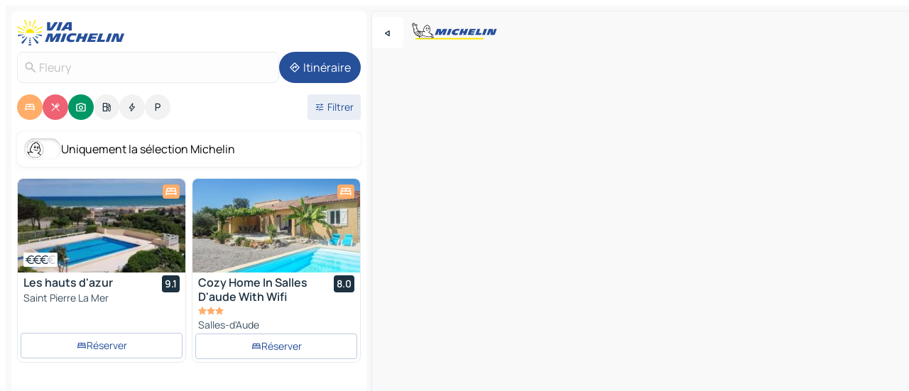

--- FILE ---
content_type: text/html
request_url: https://fr.viamichelin.be/cartes-plans/france/occitanie/aude/fleury-11560
body_size: 28050
content:
<!doctype html>
<html lang="fr">

<head>
	<meta charset="utf-8" />
	<meta name="viewport" content="width=device-width, initial-scale=1, maximum-scale=1, user-scalable=no" />
	<meta name="apple-itunes-app" content="app-id=443142682" />
	<!-- start app -->
	
		<link href="../../../../_app/immutable/assets/vnd.D6Q4K2v3.css" rel="stylesheet">
		<link href="../../../../_app/immutable/assets/lib.DTlNOyE0.css" rel="stylesheet">
		<link href="../../../../_app/immutable/assets/vnd.CPv2F40A.css" rel="stylesheet">
		<link href="../../../../_app/immutable/assets/0.CQs4aOKJ.css" rel="stylesheet">
		<link href="../../../../_app/immutable/assets/2.DTvqgUuk.css" rel="stylesheet">
		<link href="../../../../_app/immutable/assets/10.C0zcU66-.css" rel="stylesheet"><!--1xg1a3p--><!--[!--><!--]--> <!--[--><!--[--><link rel="preconnect" href="https://q-xx.bstatic.com"/> <link rel="dns-prefetch" href="https://q-xx.bstatic.com"/><link rel="preconnect" href="https://cpsgygezfa.cloudimg.io"/> <link rel="dns-prefetch" href="https://cpsgygezfa.cloudimg.io"/><link rel="preconnect" href="https://map7.viamichelin.com"/> <link rel="dns-prefetch" href="https://map7.viamichelin.com"/><link rel="preconnect" href="https://map8.viamichelin.com"/> <link rel="dns-prefetch" href="https://map8.viamichelin.com"/><link rel="preconnect" href="https://map9.viamichelin.com"/> <link rel="dns-prefetch" href="https://map9.viamichelin.com"/><link rel="preconnect" href="https://sdk.privacy-center.org"/> <link rel="dns-prefetch" href="https://sdk.privacy-center.org"/><!--]--><!--]--> <!--[--><!--[--><link rel="prefetch" href="https://q-xx.bstatic.com/xdata/images/hotel/max320/255878346.jpg?k=81a35a8e979bdb0515e1302a958bfe49fc630753930b06419fc57394ea445562&amp;o=&amp;a=305168" as="image"/><link rel="prefetch" href="https://q-xx.bstatic.com/xdata/images/hotel/max320/441058773.jpg?k=de3a02c67d4ed2be8e3a2cfb7b3191bf306c76de0667520bd4a22a07da3a244d&amp;o=&amp;a=305168" as="image"/><!--]--><!--]--> <meta name="description" content="La carte MICHELIN Fleury: plans de ville, carte routière et carte touristique Fleury, avec les hôtels, les sites touristiques et les restaurants MICHELIN Fleury"/> <meta property="og:type" content="website"/> <meta property="og:site_name" content="ViaMichelin"/> <!--[--><meta property="og:title" content="Carte MICHELIN Fleury - ViaMichelin"/><!--]--> <!--[--><meta property="og:description" content="La carte MICHELIN Fleury: plans de ville, carte routière et carte touristique Fleury, avec les hôtels, les sites touristiques et les restaurants MICHELIN Fleury"/><!--]--> <!--[--><meta property="og:image" content="https://fr.viamichelin.be/_app/immutable/assets/logo-social.CPCa_Ogs.png"/><!--]--> <!--[!--><!--]--> <!--[--><link rel="alternate" href="https://www.viamichelin.at/karten-stadtplan/frankreich/okzitanien/aude/fleury-11560" hreflang="de-at"/><link rel="alternate" href="https://nl.viamichelin.be/kaarten-plattegronden/frankrijk/occitanie/aude/fleury-11560" hreflang="nl-be"/><link rel="alternate" href="https://de.viamichelin.ch/karten-stadtplan/frankreich/okzitanien/aude/fleury-11560" hreflang="de-ch"/><link rel="alternate" href="https://fr.viamichelin.ch/cartes-plans/france/occitanie/aude/fleury-11560" hreflang="fr-ch"/><link rel="alternate" href="https://it.viamichelin.ch/mappe-piantine/francia/occitania/aude/fleury-11560" hreflang="it-ch"/><link rel="alternate" href="https://www.viamichelin.com/maps/france/occitania/aude/fleury-11560" hreflang="en"/><link rel="alternate" href="https://www.viamichelin.de/karten-stadtplan/frankreich/okzitanien/aude/fleury-11560" hreflang="de"/><link rel="alternate" href="https://www.viamichelin.es/mapas-planos/francia/occitania/aude/fleury-11560" hreflang="es"/><link rel="alternate" href="https://www.viamichelin.fr/cartes-plans/france/occitanie/aude/fleury-11560" hreflang="fr"/><link rel="alternate" href="https://www.viamichelin.it/mappe-piantine/francia/occitania/aude/fleury-11560" hreflang="it"/><link rel="alternate" href="https://www.viamichelin.ie/maps/france/occitania/aude/fleury-11560" hreflang="en-ie"/><link rel="alternate" href="https://www.viamichelin.nl/kaarten-plattegronden/frankrijk/occitanie/aude/fleury-11560" hreflang="nl"/><link rel="alternate" href="https://www.viamichelin.pt/mapas-plantas/franca/occitania/aube/fleury-11560" hreflang="pt"/><link rel="alternate" href="https://www.viamichelin.co.uk/maps/france/occitania/aude/fleury-11560" hreflang="en-gb"/><!--]--> <!--[!--><!--]--><!----><title>Carte MICHELIN Fleury - ViaMichelin</title>
	<!-- end app -->

	<meta name="google-site-verification" content="PoMm2IZyxvbk_uDYdrvVIfMnHZRnyICfwhpJmm8EbiM" />

	<link rel="icon" href="../../../../favicon.png" />

	<!-- Start Consent -->
	<script nonce="wShd3V430BLaH7N8Ckm91Q==" id="spcloader" async fetchpriority="high" type="text/javascript"
		src="https://sdk.privacy-center.org/a1a55c7f-7f45-4e4b-80ac-b48e44c2fe99/loader.js?target=fr.viamichelin.be"></script>
	<script nonce="wShd3V430BLaH7N8Ckm91Q==" type="text/javascript" async>
			window.didomiOnReady = window.didomiOnReady || [];
			window.didomiEventListeners = window.didomiEventListeners || [];

			window.didomiEventListeners.push(
				{
					event: "notice.shown",
					listener() {
						const $link = document.querySelector(
							".didomi-notice-view-partners-link-in-text"
						);
						if (!$link) {
							return;
						}
						$link.removeAttribute("href");
						$link.addEventListener("click", () => {
							Didomi.preferences.show("vendors");
						});
					},
				},
				{
					event: "notice.clickagree",
					listener() {
						window.postMessage({ type: 'didomi_clickagree'})
					}
				}
			);

			window.didomiConfig = {
				user: {
					bots: {
						consentRequired: false,
					},
				},
				preferences: {
					showWhenConsentIsMissing: false,
				},
			};

			window.gdprAppliesGlobally = true;
			// prettier-ignore
			!function(){function t(e){if(!window.frames[e]){if(document.body&&document.body.firstChild){let a=document.body,n=document.createElement("iframe");n.style.display="none",n.name=e,n.title=e,a.insertBefore(n,a.firstChild)}else setTimeout(function(){t(e)},5)}}function e(t,e,a,n,i){function r(t,a,n,r){if("function"!=typeof n)return;window[e]||(window[e]=[]);let s=!1;i&&(s=i(t,r,n)),s||window[e].push({command:t,version:a,callback:n,parameter:r})}function s(e){if(!window[t]||!0!==window[t].stub||!e.data)return;let i="string"==typeof e.data,r;try{r=i?JSON.parse(e.data):e.data}catch(s){return}if(r[a]){let f=r[a];window[t](f.command,f.version,function(t,a){let r={};r[n]={returnValue:t,success:a,callId:f.callId},e.source.postMessage(i?JSON.stringify(r):r,"*")},f.parameter)}}r.stub=!0,r.stubVersion=2,"function"!=typeof window[t]&&(window[t]=r,window.addEventListener?window.addEventListener("message",s,!1):window.attachEvent("onmessage",s))}e("__uspapi","__uspapiBuffer","__uspapiCall","__uspapiReturn"),t("__uspapiLocator"),e("__tcfapi","__tcfapiBuffr","__tcl","__tcfapiReturn"),t("__tcfapiLocator")}();
		</script>
	<!-- End Consent -->

	<!-- Start Google tag manager -->
	<script src="https://www.googletagmanager.com/gtag/js?id=G-S8MPHX1K0K" defer type="didomi/javascript"
		nonce="wShd3V430BLaH7N8Ckm91Q==" fetchpriority="low"></script>
	<script nonce="wShd3V430BLaH7N8Ckm91Q==" type="text/javascript" defer>
			window.dataLayer = window.dataLayer || [];
			function gtag() {
				dataLayer.push(arguments);
			}
			gtag('js', new Date());
			gtag('config', 'G-S8MPHX1K0K', { send_page_view: false });
		</script>
	<!-- End Google tag manager -->
</head>

<body data-sveltekit-preload-data="hover" class="text-body">
	<div style="display: contents"><!--[--><!--[--><!----><!--[--><!--]--> <!--[--><!----><div class="main-container bg-neutral-weak homepage svelte-9k52vj" style="--bottomsheet-height-offset: -100px;"><div class="map svelte-9k52vj"><div class="h-full w-full md:shadow-smooth-block md:relative svelte-839hsq" data-testid="map-container"><!--[!--><!--]--></div><!----> <!--[--><div class="absolute top-4 left-0 size-11 z-ontop hidden md:block"><button type="button" class="btn-filled-white btn-md rd-l-0 min-w-max"><!--[!--><!--[--><!----><span class="flex w-max size-3.5"><!--[--><!----><span class="icon-arrow-back-left inline-block"><!----></span><!----><!--]--><!----></span><!----><!--]--> <!--[!--><!--]--> <!--[!--><!--]--><!--]--> <!--[!--><!--]--></button><!----></div><!--]--> <img src="/_app/immutable/assets/vm-logo-bib-michelin.Dd_LzvJh.svg" alt="Michelin" class="absolute left-14 top-6 md:block hidden z-hover" height="24" width="120"/> <img height="32" width="126" src="/_app/immutable/assets/vm-logo-large.BEgj6SJ1.svg" alt="ViaMichelin" class="absolute-center-x top-2 md:hidden z-hover"/></div> <!--[!--><!--]--> <div class="slot-container md:p-2 md:pr-0 md:h-dvh printable svelte-9k52vj"><div class="md:overflow-hidden md:rd-2 md:h-dvh max-h-full printable"><div class="slot-wrapper h-full scrollbar-thin printable md:bg-neutral-weakest svelte-9k52vj"><!--[!--><!--]--> <!--[--><!----><!--[--><!----><!--[!--><!----><div class="translate-slide-offset md:block svelte-5lb488" style="--slide-offset: 0px;"><img src="/_app/immutable/assets/vm-logo-bib-michelin.Dd_LzvJh.svg" alt="Michelin" class="absolute top-[var(--top)] right-[var(--right)] md:hidden" style="--top: -24px; --right: 8px;" height="24" width="120"/> <div><div><div class="searchtools w-full md:flex md:flex-wrap md:gap-4 md:bg-transparent md:px-2 md:pt-2 svelte-1kj4v11" data-testid="map-search-panel"><!--[!--><!--]--> <!--[!--><div class="hidden md:block w-full"><header role="banner" class="flex items-center w-full py-1 justify-between md:py-0"><!--[!--><!--[--><a href="../../../../" class="block py-1 pr-2 shrink-0" aria-label="Retour à la page d'accueil" data-sveltekit-preload-data="tap"><img class="h-9 cover-left" src="/_app/immutable/assets/vm-logo-large.BEgj6SJ1.svg" alt="ViaMichelin" width="152" height="36"/></a><!--]--><!--]--> <!--[!--><!--[!--><!--]--><!--]--></header><!----></div><!--]--> <div class="flex gap-2 w-full md:p-0 md:bg-transparent border-coloredneutral-weakest rounded-full p-2"><div class="search relative w-full min-w-0  svelte-oeoh2d"><label for="address-search" class="text-sm"> <span class="input-container flex items-center p-2 w-full text-5 gap-1 rd-2 relative b-solid b-0.5 border-coloredneutral-weakest element-disabled bg-neutral-soft text-neutral svelte-xzp1b6"><!--[--><!----><span class="icon-search inline-block w-5 "><!----></span><!----><!--]--> <input type="text" id="address-search" class="input min-w-0 text-md text-coloredneutral b-0 flex-grow bg-transparent placeholder:text-neutral disabled:text-neutral svelte-xzp1b6" placeholder="On va où ?" aria-label="On va où ?" disabled autocomplete="off" value="Fleury"/> <!--[!--><!--]--> <!--[!--><!--]--></span></label><!----> <ul class="results rd-2 absolute z-hover w-full m-0 mt-1 p-0 shadow-smooth-bottom-2 bg-neutral-weakest text-coloredneutral text-md svelte-oeoh2d" role="listbox" aria-label="Résultats de la recherche"><!--[!--><!--]--><!----> <!--[!--><!--]--><!----> <!--[!--><!--[!--><!--]--><!--]--><!----></ul></div><!----> <!--[--><button type="button" aria-label="Itinéraire" class="btn-filled-primary btn-md z-infront rounded-full min-w-max"><!--[!--><!--[--><!----><span class="flex w-max"><!--[--><!----><span class="icon-directions inline-block"><!----></span><!----><!--]--><!----></span><!----><!--]--> <!--[--><span class="ml-1">Itinéraire</span><!--]--> <!--[!--><!--]--><!--]--> <!--[!--><!--]--></button><!--]--></div></div></div><!----></div></div> <div class="poi-container relative z-1 md:block bg-neutral-weakest md:bg-transparent block svelte-5lb488"><button type="button" class="handle relative w-full p-4 rd-2 b-0 grid place-items-center bg-transparent md:hidden" aria-label="Ouvrir le panneau" style="height: 40px;"><span class="rd-2 w-20 h-2 bg-base-15"></span></button><!----> <div class="mt-4"><div class="mb-2 px-2"><div class="flex justify-between flex-nowrap flex-row-reverse"><div class="grow-3 order-2"><div class="flex gap-1 flex-wrap" role="listbox" aria-multiselectable="true" aria-orientation="horizontal" aria-label="Points d'intérêt"><!--[--><!--[!--><button type="button" role="option" title="Recherche Hébergements" aria-selected="true" aria-label="Recherche Hébergements" class="whitespace-nowrap flex justify-center items-center text-md gap-1 b-0 cursor-pointer rounded-full p-2.5 bg-hotel text-neutral-weakest hover:bg-hotel-soft svelte-f2zwv4 aspect-ratio-1"><!--[!--><!--[--><!----><span class="flex w-max"><!--[--><!----><span class="icon-hotel inline-block"><!----></span><!----><!--]--><!----></span><!----><!--]--> <!--[!--><!--]--> <!--[!--><!--]--><!--]--></button><!--]--><!--[!--><button type="button" role="option" title="Recherche Restaurants" aria-selected="true" aria-label="Recherche Restaurants" class="whitespace-nowrap flex justify-center items-center text-md gap-1 b-0 cursor-pointer rounded-full p-2.5 bg-restaurant text-neutral-weakest hover:bg-restaurant-soft svelte-f2zwv4 aspect-ratio-1"><!--[!--><!--[--><!----><span class="flex w-max"><!--[--><!----><span class="icon-restaurant inline-block"><!----></span><!----><!--]--><!----></span><!----><!--]--> <!--[!--><!--]--> <!--[!--><!--]--><!--]--></button><!--]--><!--[!--><button type="button" role="option" title="Recherche Tourisme" aria-selected="true" aria-label="Recherche Tourisme" class="whitespace-nowrap flex justify-center items-center text-md gap-1 b-0 cursor-pointer rounded-full p-2.5 bg-tourism text-neutral-weakest hover:bg-tourism-soft svelte-f2zwv4 aspect-ratio-1"><!--[!--><!--[--><!----><span class="flex w-max"><!--[--><!----><span class="icon-tourism inline-block"><!----></span><!----><!--]--><!----></span><!----><!--]--> <!--[!--><!--]--> <!--[!--><!--]--><!--]--></button><!--]--><!--[!--><button type="button" role="option" title="Recherche Stations service" aria-selected="false" aria-label="Recherche Stations service" class="whitespace-nowrap flex justify-center items-center text-md gap-1 b-0 cursor-pointer rounded-full p-2.5 bg-neutral-soft hover:bg-coloredneutral-weak text-coloredneutral svelte-f2zwv4 aspect-ratio-1"><!--[!--><!--[--><!----><span class="flex w-max"><!--[--><!----><span class="icon-energy-pump inline-block"><!----></span><!----><!--]--><!----></span><!----><!--]--> <!--[!--><!--]--> <!--[!--><!--]--><!--]--></button><!--]--><!--[!--><button type="button" role="option" title="Recherche Recharges auto" aria-selected="false" aria-label="Recherche Recharges auto" class="whitespace-nowrap flex justify-center items-center text-md gap-1 b-0 cursor-pointer rounded-full p-2.5 bg-neutral-soft hover:bg-coloredneutral-weak text-coloredneutral svelte-f2zwv4 aspect-ratio-1"><!--[!--><!--[--><!----><span class="flex w-max"><!--[--><!----><span class="icon-flash inline-block"><!----></span><!----><!--]--><!----></span><!----><!--]--> <!--[!--><!--]--> <!--[!--><!--]--><!--]--></button><!--]--><!--[!--><button type="button" role="option" title="Recherche Parkings" aria-selected="false" aria-label="Recherche Parkings" class="whitespace-nowrap flex justify-center items-center text-md gap-1 b-0 cursor-pointer rounded-full p-2.5 bg-neutral-soft hover:bg-coloredneutral-weak text-coloredneutral svelte-f2zwv4 aspect-ratio-1"><!--[!--><!--[--><!----><span class="flex w-max"><!--[--><!----><span class="icon-parking inline-block"><!----></span><!----><!--]--><!----></span><!----><!--]--> <!--[!--><!--]--> <!--[!--><!--]--><!--]--></button><!--]--><!--]--></div><!----></div> <!--[--><div class="ml-2 relative order-1"><button type="button" aria-label="Ouvrir les filtres" class="btn-filled-light btn-sm relative filter-button min-w-max"><!--[!--><!--[--><!----><span class="flex w-max"><!--[--><!----><span class="icon-tune inline-block"><!----></span><!----><!--]--><!----></span><!----><!--]--> <!--[--><span class="ml-1">Filtrer</span><!--]--> <!--[!--><!--]--><!--]--> <!--[--><!--[!--><!--]--><!----><!--]--></button><!----></div><!--]--></div> <div class="date-range-picker-container min-w-0 w-full order--1 mt-2"><div class="flex items-start gap-2"><!--[!--><!--]--></div></div></div><!----> <!--[--><div class="bg-neutral-weakest p-2 rd-2 flex flex-col mb-4 mx-2 shadow-smooth-block"><label for="only-michelin-switch" class="flex p-0.5 items-center gap-2 max-w-max cursor-pointer"><input id="only-michelin-switch" type="checkbox" role="switch" class="sr-only"/> <span class="rounded-full w-13 h-7.5 transition-colors shadow-michelin-switch bg-base-0"><!----><span class="icon-bib-signature inline-block transition-transform p-3.9 translate-x-none"><!----></span><!----><!----></span> <span class="select-none">Uniquement la sélection Michelin</span></label><!----></div><!--]--> <!--[--><ul data-testid="poilist" class="container m-0 px-2 grid svelte-1qh5ik5"><!--[!--><!--[--><!--[!--><!--[!--><!----><!--[--><!----><li data-testid="poi-card-0" data-category="hotel" class="poi-card lg grid text-body border-coloredneutral-weakest bg-neutral-weakest hover:border-transparent border-1 border-solid rd-2 relative with-shadow vertical svelte-1ci3g67" role="none"><a href="/cartes-plans/hotels/poi/saint_pierre_la_mer-11560-038c06a2?bounds=3.1127253~43.1690201~3.2405342~43.2595904&amp;itinerary=&amp;poiCategories=7&amp;selectedAddress=%7B%22address%22%3A%22Fleury%22%2C%22city%22%3A%22Fleury%22%2C%22coordinates%22%3A%7B%22lat%22%3A43.2295031%2C%22lng%22%3A3.135452%7D%2C%22countryCode%22%3A%22FRA%22%2C%22region%22%3A%22Occitanie%22%2C%22zipCode%22%3A%2211560%22%2C%22entityType%22%3A%22CITY%22%2C%22boundsSync%22%3Atrue%7D&amp;withCaravan=false" class="decoration-none flex flex-col " data-sveltekit-preload-data="tap"><!--[--><!----><div data-testid="poi-card-hero" class="poi-card-hero group grid w-full h-full max-h-132px p-0 m-0 overflow-hidden vertical svelte-1wnh944"><!--[!--><!--[--><!----><div class="container-carousel w-full relative cursor-pointer full carousel h-full max-h-132px w-full grid-area-[1/-1] overflow-hidden svelte-w1l4d7" role="region" aria-roledescription="carousel" aria-label="Carrousel d'image pour Les hauts d'azur"><!--[!--><!--]--> <div class="h-auto"><button type="button" aria-label="Voir le contenu précédent" aria-hidden="true" class="btn-ghost-white btn-md left-arrow-container absolute left-0 hidden poi-card-hero-controls min-w-max"><!--[!--><!--[--><!----><span class="flex w-max"><!--[--><!----><span class="icon-chevron-left inline-block"><!----></span><!----><!--]--><!----></span><!----><!--]--> <!--[!--><!--]--> <!--[!--><!--]--><!--]--> <!--[!--><!--]--></button><!----> <ul class="carousel flex h-100% overflow-x-scroll m-0 p-0 list-none bg-neutral-weakest rd-tr-2 rd-tl-2 h-full w-full svelte-w1l4d7" aria-roledescription="slide" role="group" aria-label="image 1 sur 10"><!--[--><li class="img-container items-center flex grow-0 shrink-0 justify-center w-full svelte-w1l4d7"><figure class="img-wrapper w-full m-0 p-0 h-full overflow-hidden"><!--[!--><img decoding="sync" src="https://q-xx.bstatic.com/xdata/images/hotel/max320/255878346.jpg?k=81a35a8e979bdb0515e1302a958bfe49fc630753930b06419fc57394ea445562&amp;o=&amp;a=305168" alt="Les hauts d'azur - 0" class="h-full w-full" srcset="https://q-xx.bstatic.com/xdata/images/hotel/max160/255878346.jpg?k=81a35a8e979bdb0515e1302a958bfe49fc630753930b06419fc57394ea445562&amp;o=&amp;a=305168 160w, https://q-xx.bstatic.com/xdata/images/hotel/max320/255878346.jpg?k=81a35a8e979bdb0515e1302a958bfe49fc630753930b06419fc57394ea445562&amp;o=&amp;a=305168 320w, https://q-xx.bstatic.com/xdata/images/hotel/max640/255878346.jpg?k=81a35a8e979bdb0515e1302a958bfe49fc630753930b06419fc57394ea445562&amp;o=&amp;a=305168 640w, https://q-xx.bstatic.com/xdata/images/hotel/max960/255878346.jpg?k=81a35a8e979bdb0515e1302a958bfe49fc630753930b06419fc57394ea445562&amp;o=&amp;a=305168 960w, https://q-xx.bstatic.com/xdata/images/hotel/max1280/255878346.jpg?k=81a35a8e979bdb0515e1302a958bfe49fc630753930b06419fc57394ea445562&amp;o=&amp;a=305168 1280w, https://q-xx.bstatic.com/xdata/images/hotel/max1920/255878346.jpg?k=81a35a8e979bdb0515e1302a958bfe49fc630753930b06419fc57394ea445562&amp;o=&amp;a=305168 1920w" sizes="320px" style="width: 260px; height: 132px; object-fit: cover;" onerror="this.__e=event"/><!----> <!--[!--><!--]--><!--]--></figure></li><li class="img-container items-center flex grow-0 shrink-0 justify-center w-full svelte-w1l4d7"><figure class="img-wrapper w-full m-0 p-0 h-full overflow-hidden"><!--[!--><img decoding="sync" src="https://q-xx.bstatic.com/xdata/images/hotel/max320/568553929.jpg?k=12e0186f2f0e8edcfa3b8f0a8153c36a60612c324a259a78ac113ee4adc16e0e&amp;o=&amp;a=305168" alt="Les hauts d'azur - 1" class="h-full w-full" srcset="https://q-xx.bstatic.com/xdata/images/hotel/max160/568553929.jpg?k=12e0186f2f0e8edcfa3b8f0a8153c36a60612c324a259a78ac113ee4adc16e0e&amp;o=&amp;a=305168 160w, https://q-xx.bstatic.com/xdata/images/hotel/max320/568553929.jpg?k=12e0186f2f0e8edcfa3b8f0a8153c36a60612c324a259a78ac113ee4adc16e0e&amp;o=&amp;a=305168 320w, https://q-xx.bstatic.com/xdata/images/hotel/max640/568553929.jpg?k=12e0186f2f0e8edcfa3b8f0a8153c36a60612c324a259a78ac113ee4adc16e0e&amp;o=&amp;a=305168 640w, https://q-xx.bstatic.com/xdata/images/hotel/max960/568553929.jpg?k=12e0186f2f0e8edcfa3b8f0a8153c36a60612c324a259a78ac113ee4adc16e0e&amp;o=&amp;a=305168 960w, https://q-xx.bstatic.com/xdata/images/hotel/max1280/568553929.jpg?k=12e0186f2f0e8edcfa3b8f0a8153c36a60612c324a259a78ac113ee4adc16e0e&amp;o=&amp;a=305168 1280w, https://q-xx.bstatic.com/xdata/images/hotel/max1920/568553929.jpg?k=12e0186f2f0e8edcfa3b8f0a8153c36a60612c324a259a78ac113ee4adc16e0e&amp;o=&amp;a=305168 1920w" sizes="320px" style="width: 260px; height: 132px; object-fit: cover;" onerror="this.__e=event"/><!----> <!--[!--><!--]--><!--]--></figure></li><li class="img-container items-center flex grow-0 shrink-0 justify-center w-full svelte-w1l4d7"><figure class="img-wrapper w-full m-0 p-0 h-full overflow-hidden"><!--[!--><img loading="lazy" decoding="async" src="https://q-xx.bstatic.com/xdata/images/hotel/max320/577057376.jpg?k=db178c890af97d909e69f935354f28403cb3c1261603447251575a930b9c541f&amp;o=&amp;a=305168" alt="Les hauts d'azur - 2" class="h-full w-full" srcset="https://q-xx.bstatic.com/xdata/images/hotel/max160/577057376.jpg?k=db178c890af97d909e69f935354f28403cb3c1261603447251575a930b9c541f&amp;o=&amp;a=305168 160w, https://q-xx.bstatic.com/xdata/images/hotel/max320/577057376.jpg?k=db178c890af97d909e69f935354f28403cb3c1261603447251575a930b9c541f&amp;o=&amp;a=305168 320w, https://q-xx.bstatic.com/xdata/images/hotel/max640/577057376.jpg?k=db178c890af97d909e69f935354f28403cb3c1261603447251575a930b9c541f&amp;o=&amp;a=305168 640w, https://q-xx.bstatic.com/xdata/images/hotel/max960/577057376.jpg?k=db178c890af97d909e69f935354f28403cb3c1261603447251575a930b9c541f&amp;o=&amp;a=305168 960w, https://q-xx.bstatic.com/xdata/images/hotel/max1280/577057376.jpg?k=db178c890af97d909e69f935354f28403cb3c1261603447251575a930b9c541f&amp;o=&amp;a=305168 1280w, https://q-xx.bstatic.com/xdata/images/hotel/max1920/577057376.jpg?k=db178c890af97d909e69f935354f28403cb3c1261603447251575a930b9c541f&amp;o=&amp;a=305168 1920w" sizes="320px" style="width: 260px; height: 132px; object-fit: cover;" onerror="this.__e=event"/><!----> <!--[!--><!--]--><!--]--></figure></li><li class="img-container items-center flex grow-0 shrink-0 justify-center w-full svelte-w1l4d7"><figure class="img-wrapper w-full m-0 p-0 h-full overflow-hidden"><!--[!--><img loading="lazy" decoding="async" src="https://q-xx.bstatic.com/xdata/images/hotel/max320/577057518.jpg?k=52b3f46b56def2948d385ecc55baf0b9cb3605dd86c2baa9f6281fd203655de0&amp;o=&amp;a=305168" alt="Les hauts d'azur - 3" class="h-full w-full" srcset="https://q-xx.bstatic.com/xdata/images/hotel/max160/577057518.jpg?k=52b3f46b56def2948d385ecc55baf0b9cb3605dd86c2baa9f6281fd203655de0&amp;o=&amp;a=305168 160w, https://q-xx.bstatic.com/xdata/images/hotel/max320/577057518.jpg?k=52b3f46b56def2948d385ecc55baf0b9cb3605dd86c2baa9f6281fd203655de0&amp;o=&amp;a=305168 320w, https://q-xx.bstatic.com/xdata/images/hotel/max640/577057518.jpg?k=52b3f46b56def2948d385ecc55baf0b9cb3605dd86c2baa9f6281fd203655de0&amp;o=&amp;a=305168 640w, https://q-xx.bstatic.com/xdata/images/hotel/max960/577057518.jpg?k=52b3f46b56def2948d385ecc55baf0b9cb3605dd86c2baa9f6281fd203655de0&amp;o=&amp;a=305168 960w, https://q-xx.bstatic.com/xdata/images/hotel/max1280/577057518.jpg?k=52b3f46b56def2948d385ecc55baf0b9cb3605dd86c2baa9f6281fd203655de0&amp;o=&amp;a=305168 1280w, https://q-xx.bstatic.com/xdata/images/hotel/max1920/577057518.jpg?k=52b3f46b56def2948d385ecc55baf0b9cb3605dd86c2baa9f6281fd203655de0&amp;o=&amp;a=305168 1920w" sizes="320px" style="width: 260px; height: 132px; object-fit: cover;" onerror="this.__e=event"/><!----> <!--[!--><!--]--><!--]--></figure></li><li class="img-container items-center flex grow-0 shrink-0 justify-center w-full svelte-w1l4d7"><figure class="img-wrapper w-full m-0 p-0 h-full overflow-hidden"><!--[!--><img loading="lazy" decoding="async" src="https://q-xx.bstatic.com/xdata/images/hotel/max320/577057598.jpg?k=98a920223299ce44622418263d44930ebcbf6072ab21a03641bcacd1ab9b5b81&amp;o=&amp;a=305168" alt="Les hauts d'azur - 4" class="h-full w-full" srcset="https://q-xx.bstatic.com/xdata/images/hotel/max160/577057598.jpg?k=98a920223299ce44622418263d44930ebcbf6072ab21a03641bcacd1ab9b5b81&amp;o=&amp;a=305168 160w, https://q-xx.bstatic.com/xdata/images/hotel/max320/577057598.jpg?k=98a920223299ce44622418263d44930ebcbf6072ab21a03641bcacd1ab9b5b81&amp;o=&amp;a=305168 320w, https://q-xx.bstatic.com/xdata/images/hotel/max640/577057598.jpg?k=98a920223299ce44622418263d44930ebcbf6072ab21a03641bcacd1ab9b5b81&amp;o=&amp;a=305168 640w, https://q-xx.bstatic.com/xdata/images/hotel/max960/577057598.jpg?k=98a920223299ce44622418263d44930ebcbf6072ab21a03641bcacd1ab9b5b81&amp;o=&amp;a=305168 960w, https://q-xx.bstatic.com/xdata/images/hotel/max1280/577057598.jpg?k=98a920223299ce44622418263d44930ebcbf6072ab21a03641bcacd1ab9b5b81&amp;o=&amp;a=305168 1280w, https://q-xx.bstatic.com/xdata/images/hotel/max1920/577057598.jpg?k=98a920223299ce44622418263d44930ebcbf6072ab21a03641bcacd1ab9b5b81&amp;o=&amp;a=305168 1920w" sizes="320px" style="width: 260px; height: 132px; object-fit: cover;" onerror="this.__e=event"/><!----> <!--[!--><!--]--><!--]--></figure></li><li class="img-container items-center flex grow-0 shrink-0 justify-center w-full svelte-w1l4d7"><figure class="img-wrapper w-full m-0 p-0 h-full overflow-hidden"><!--[!--><img loading="lazy" decoding="async" src="https://q-xx.bstatic.com/xdata/images/hotel/max320/577057650.jpg?k=8ff2aae2cb1de255f192f7f9fc59037675867c212d8ef789dd46576539948b13&amp;o=&amp;a=305168" alt="Les hauts d'azur - 5" class="h-full w-full" srcset="https://q-xx.bstatic.com/xdata/images/hotel/max160/577057650.jpg?k=8ff2aae2cb1de255f192f7f9fc59037675867c212d8ef789dd46576539948b13&amp;o=&amp;a=305168 160w, https://q-xx.bstatic.com/xdata/images/hotel/max320/577057650.jpg?k=8ff2aae2cb1de255f192f7f9fc59037675867c212d8ef789dd46576539948b13&amp;o=&amp;a=305168 320w, https://q-xx.bstatic.com/xdata/images/hotel/max640/577057650.jpg?k=8ff2aae2cb1de255f192f7f9fc59037675867c212d8ef789dd46576539948b13&amp;o=&amp;a=305168 640w, https://q-xx.bstatic.com/xdata/images/hotel/max960/577057650.jpg?k=8ff2aae2cb1de255f192f7f9fc59037675867c212d8ef789dd46576539948b13&amp;o=&amp;a=305168 960w, https://q-xx.bstatic.com/xdata/images/hotel/max1280/577057650.jpg?k=8ff2aae2cb1de255f192f7f9fc59037675867c212d8ef789dd46576539948b13&amp;o=&amp;a=305168 1280w, https://q-xx.bstatic.com/xdata/images/hotel/max1920/577057650.jpg?k=8ff2aae2cb1de255f192f7f9fc59037675867c212d8ef789dd46576539948b13&amp;o=&amp;a=305168 1920w" sizes="320px" style="width: 260px; height: 132px; object-fit: cover;" onerror="this.__e=event"/><!----> <!--[!--><!--]--><!--]--></figure></li><li class="img-container items-center flex grow-0 shrink-0 justify-center w-full svelte-w1l4d7"><figure class="img-wrapper w-full m-0 p-0 h-full overflow-hidden"><!--[!--><img loading="lazy" decoding="async" src="https://q-xx.bstatic.com/xdata/images/hotel/max320/813389618.jpg?k=95b2cdfe37da941b41b802e22135600b9814b13381d4a759914e8b869c54b61a&amp;o=&amp;a=305168" alt="Les hauts d'azur - 6" class="h-full w-full" srcset="https://q-xx.bstatic.com/xdata/images/hotel/max160/813389618.jpg?k=95b2cdfe37da941b41b802e22135600b9814b13381d4a759914e8b869c54b61a&amp;o=&amp;a=305168 160w, https://q-xx.bstatic.com/xdata/images/hotel/max320/813389618.jpg?k=95b2cdfe37da941b41b802e22135600b9814b13381d4a759914e8b869c54b61a&amp;o=&amp;a=305168 320w, https://q-xx.bstatic.com/xdata/images/hotel/max640/813389618.jpg?k=95b2cdfe37da941b41b802e22135600b9814b13381d4a759914e8b869c54b61a&amp;o=&amp;a=305168 640w, https://q-xx.bstatic.com/xdata/images/hotel/max960/813389618.jpg?k=95b2cdfe37da941b41b802e22135600b9814b13381d4a759914e8b869c54b61a&amp;o=&amp;a=305168 960w, https://q-xx.bstatic.com/xdata/images/hotel/max1280/813389618.jpg?k=95b2cdfe37da941b41b802e22135600b9814b13381d4a759914e8b869c54b61a&amp;o=&amp;a=305168 1280w, https://q-xx.bstatic.com/xdata/images/hotel/max1920/813389618.jpg?k=95b2cdfe37da941b41b802e22135600b9814b13381d4a759914e8b869c54b61a&amp;o=&amp;a=305168 1920w" sizes="320px" style="width: 260px; height: 132px; object-fit: cover;" onerror="this.__e=event"/><!----> <!--[!--><!--]--><!--]--></figure></li><li class="img-container items-center flex grow-0 shrink-0 justify-center w-full svelte-w1l4d7"><figure class="img-wrapper w-full m-0 p-0 h-full overflow-hidden"><!--[!--><img loading="lazy" decoding="async" src="https://q-xx.bstatic.com/xdata/images/hotel/max320/813388523.jpg?k=596af26c0a79bb7b3549b47dba6d54b0a261c997caaa070be65c947210cf6b9d&amp;o=&amp;a=305168" alt="Les hauts d'azur - 7" class="h-full w-full" srcset="https://q-xx.bstatic.com/xdata/images/hotel/max160/813388523.jpg?k=596af26c0a79bb7b3549b47dba6d54b0a261c997caaa070be65c947210cf6b9d&amp;o=&amp;a=305168 160w, https://q-xx.bstatic.com/xdata/images/hotel/max320/813388523.jpg?k=596af26c0a79bb7b3549b47dba6d54b0a261c997caaa070be65c947210cf6b9d&amp;o=&amp;a=305168 320w, https://q-xx.bstatic.com/xdata/images/hotel/max640/813388523.jpg?k=596af26c0a79bb7b3549b47dba6d54b0a261c997caaa070be65c947210cf6b9d&amp;o=&amp;a=305168 640w, https://q-xx.bstatic.com/xdata/images/hotel/max960/813388523.jpg?k=596af26c0a79bb7b3549b47dba6d54b0a261c997caaa070be65c947210cf6b9d&amp;o=&amp;a=305168 960w, https://q-xx.bstatic.com/xdata/images/hotel/max1280/813388523.jpg?k=596af26c0a79bb7b3549b47dba6d54b0a261c997caaa070be65c947210cf6b9d&amp;o=&amp;a=305168 1280w, https://q-xx.bstatic.com/xdata/images/hotel/max1920/813388523.jpg?k=596af26c0a79bb7b3549b47dba6d54b0a261c997caaa070be65c947210cf6b9d&amp;o=&amp;a=305168 1920w" sizes="320px" style="width: 260px; height: 132px; object-fit: cover;" onerror="this.__e=event"/><!----> <!--[!--><!--]--><!--]--></figure></li><li class="img-container items-center flex grow-0 shrink-0 justify-center w-full svelte-w1l4d7"><figure class="img-wrapper w-full m-0 p-0 h-full overflow-hidden"><!--[!--><img loading="lazy" decoding="async" src="https://q-xx.bstatic.com/xdata/images/hotel/max320/813387728.jpg?k=4788fcbbe1d9f94608336a9df17518a7207a80b0eb63502b2da492452c2ebe03&amp;o=&amp;a=305168" alt="Les hauts d'azur - 8" class="h-full w-full" srcset="https://q-xx.bstatic.com/xdata/images/hotel/max160/813387728.jpg?k=4788fcbbe1d9f94608336a9df17518a7207a80b0eb63502b2da492452c2ebe03&amp;o=&amp;a=305168 160w, https://q-xx.bstatic.com/xdata/images/hotel/max320/813387728.jpg?k=4788fcbbe1d9f94608336a9df17518a7207a80b0eb63502b2da492452c2ebe03&amp;o=&amp;a=305168 320w, https://q-xx.bstatic.com/xdata/images/hotel/max640/813387728.jpg?k=4788fcbbe1d9f94608336a9df17518a7207a80b0eb63502b2da492452c2ebe03&amp;o=&amp;a=305168 640w, https://q-xx.bstatic.com/xdata/images/hotel/max960/813387728.jpg?k=4788fcbbe1d9f94608336a9df17518a7207a80b0eb63502b2da492452c2ebe03&amp;o=&amp;a=305168 960w, https://q-xx.bstatic.com/xdata/images/hotel/max1280/813387728.jpg?k=4788fcbbe1d9f94608336a9df17518a7207a80b0eb63502b2da492452c2ebe03&amp;o=&amp;a=305168 1280w, https://q-xx.bstatic.com/xdata/images/hotel/max1920/813387728.jpg?k=4788fcbbe1d9f94608336a9df17518a7207a80b0eb63502b2da492452c2ebe03&amp;o=&amp;a=305168 1920w" sizes="320px" style="width: 260px; height: 132px; object-fit: cover;" onerror="this.__e=event"/><!----> <!--[!--><!--]--><!--]--></figure></li><li class="img-container items-center flex grow-0 shrink-0 justify-center w-full svelte-w1l4d7"><figure class="img-wrapper w-full m-0 p-0 h-full overflow-hidden"><!--[!--><img loading="lazy" decoding="async" src="https://q-xx.bstatic.com/xdata/images/hotel/max320/622288166.jpg?k=f268fd38e92c57a52b591967d42cdae7c5f05df5c1bbab079f1707ffdab177ea&amp;o=&amp;a=305168" alt="Les hauts d'azur - 9" class="h-full w-full" srcset="https://q-xx.bstatic.com/xdata/images/hotel/max160/622288166.jpg?k=f268fd38e92c57a52b591967d42cdae7c5f05df5c1bbab079f1707ffdab177ea&amp;o=&amp;a=305168 160w, https://q-xx.bstatic.com/xdata/images/hotel/max320/622288166.jpg?k=f268fd38e92c57a52b591967d42cdae7c5f05df5c1bbab079f1707ffdab177ea&amp;o=&amp;a=305168 320w, https://q-xx.bstatic.com/xdata/images/hotel/max640/622288166.jpg?k=f268fd38e92c57a52b591967d42cdae7c5f05df5c1bbab079f1707ffdab177ea&amp;o=&amp;a=305168 640w, https://q-xx.bstatic.com/xdata/images/hotel/max960/622288166.jpg?k=f268fd38e92c57a52b591967d42cdae7c5f05df5c1bbab079f1707ffdab177ea&amp;o=&amp;a=305168 960w, https://q-xx.bstatic.com/xdata/images/hotel/max1280/622288166.jpg?k=f268fd38e92c57a52b591967d42cdae7c5f05df5c1bbab079f1707ffdab177ea&amp;o=&amp;a=305168 1280w, https://q-xx.bstatic.com/xdata/images/hotel/max1920/622288166.jpg?k=f268fd38e92c57a52b591967d42cdae7c5f05df5c1bbab079f1707ffdab177ea&amp;o=&amp;a=305168 1920w" sizes="320px" style="width: 260px; height: 132px; object-fit: cover;" onerror="this.__e=event"/><!----> <!--[!--><!--]--><!--]--></figure></li><!--]--></ul> <!--[!--><!--]--> <button type="button" aria-label="Voir le contenu suivant" aria-hidden="false" class="btn-ghost-white btn-md right-arrow-container absolute right-0 hidden md:block poi-card-hero-controls min-w-max"><!--[!--><!--[--><!----><span class="flex w-max"><!--[--><!----><span class="icon-chevron-right inline-block"><!----></span><!----><!--]--><!----></span><!----><!--]--> <!--[!--><!--]--> <!--[!--><!--]--><!--]--> <!--[!--><!--]--></button><!----></div><!----></div><!----><!--]--><!--]--> <!--[--><div class="opacity-container relative self-start justify-self-end grid-area-[1/-1] p-2 group-has-hover:opacity-0 group-has-[.no-hover]:opacity-100 svelte-1wnh944"><div class="flex items-center justify-center w-max shrink-0  rd-1 p-0.75 bg-hotel text-neutral-weakest gap-0.5 max-h-5 svelte-snfjjm"><!--[!--><!--[!--><!--[!--><!--]--> <!--[!--><!--]--> <!--[--><!----><div class="flex w-max text-4.5"><!--[--><!----><div class="icon-hotel inline-block"><!----></div><!----><!--]--><!----></div><!----><!--]--><!--]--><!--]--></div><!----></div><!--]--> <!--[--><div class="opacity-container relative self-end grid-area-[1/-1] p-2 group-has-hover:opacity-0 group-has-[.no-hover]:opacity-100 svelte-1wnh944"><!--[--><div data-testid="poi-card-price-tag" class="flex flex-wrap px-1 py-0.5 bg-neutral-weakest shadow-smooth-top-3 rd-0.5 w-fit"><!--[--><div class="flex row w-max"><!----><span class="flex w-max text-coloredneutral"><!--[--><!----><span class="icon-currency-eur inline-block mx--0.75"><!----></span><!----><!----><span class="icon-currency-eur inline-block mx--0.75"><!----></span><!----><!----><span class="icon-currency-eur inline-block mx--0.75"><!----></span><!----><!--]--><!----></span><!----><!----> <!----><span class="flex w-max text-coloredneutral-weak"><!--[--><!----><span class="icon-currency-eur inline-block mx--0.75"><!----></span><!----><!--]--><!----></span><!----><!----></div><!--]--> <!--[!--><!--]--> <!--[!--><!--]--></div><!--]--><!----></div><!--]--><!----></div><!----><!--]--> <div class="pt-1 px-2 pb-0 grid h-max"><!--[--><!--[--><!--[--><div class="inline-flex justify-between w-full min-w-0 text-body text-md font-600 gap-x-0.5 text-coloredneutral"><span data-testid="card-title" class="pb-0.5 clamp-lines-2">Les hauts d'azur</span> <!--[--><div class="flex items-center justify-center w-max shrink-0  rd-1 py-0.5 px-1 bg-coloredneutral text-neutral-weakest h-6 min-w-6 font-600 text-sm svelte-snfjjm"><!--[!--><!--[!--><!--[!--><!--]--> <!--[--><span>9.1</span><!--]--> <!--[!--><!--]--><!--]--><!--]--></div><!--]--></div><!--]--><!--]--> <!--[!--><!--]--> <!--[--><span class="truncate font-400 text-sm text-coloredneutral-soft p-be-1px">Saint Pierre La Mer</span><!--]--> <!--[!--><!--]--> <!--[!--><!--]--> <!--[!--><!--]--> <!--[!--><!--]--><!--]--></div><!----></a> <div class="button-wrapper p-1 p-bs-3px"><!--[!--><!--[!--><!--[--><!----><span role="link" tabindex="0" data-testid="poi-card-book-button" data-o="[base64]" class="obfuscated inline-block flex items-center gap-2 min-w-max btn-outline-light btn-sm"><!--[--><!--[--><!----><div class="flex w-max"><!--[--><!----><div aria-label="Réserver Les hauts d'azur" class="icon-hotel inline-block"><!----></div><!----><!--]--><!----></div><!----><!--]--> <!--[--><span>Réserver</span><!--]--> <!--[!--><!--]--><!--]--><!----><!----></span><!----><!--]--><!--]--><!--]--></div><!----><!----></li><!----><!--]--><!----><!--]--><!--]--><!--[!--><!--[!--><!----><!--[--><!----><li data-testid="poi-card-1" data-category="hotel" class="poi-card lg grid text-body border-coloredneutral-weakest bg-neutral-weakest hover:border-transparent border-1 border-solid rd-2 relative with-shadow vertical svelte-1ci3g67" role="none"><a href="/cartes-plans/hotels/poi/salles_d_aude-11110-34d7a0f5?bounds=3.1127253~43.1690201~3.2405342~43.2595904&amp;itinerary=&amp;poiCategories=7&amp;selectedAddress=%7B%22address%22%3A%22Fleury%22%2C%22city%22%3A%22Fleury%22%2C%22coordinates%22%3A%7B%22lat%22%3A43.2295031%2C%22lng%22%3A3.135452%7D%2C%22countryCode%22%3A%22FRA%22%2C%22region%22%3A%22Occitanie%22%2C%22zipCode%22%3A%2211560%22%2C%22entityType%22%3A%22CITY%22%2C%22boundsSync%22%3Atrue%7D&amp;withCaravan=false" class="decoration-none flex flex-col " data-sveltekit-preload-data="tap"><!--[--><!----><div data-testid="poi-card-hero" class="poi-card-hero group grid w-full h-full max-h-132px p-0 m-0 overflow-hidden vertical svelte-1wnh944"><!--[!--><!--[--><!----><div class="container-carousel w-full relative cursor-pointer full carousel h-full max-h-132px w-full grid-area-[1/-1] overflow-hidden svelte-w1l4d7" role="region" aria-roledescription="carousel" aria-label="Carrousel d'image pour Cozy Home In Salles D'aude With Wifi"><!--[!--><!--]--> <div class="h-auto"><button type="button" aria-label="Voir le contenu précédent" aria-hidden="true" class="btn-ghost-white btn-md left-arrow-container absolute left-0 hidden poi-card-hero-controls min-w-max"><!--[!--><!--[--><!----><span class="flex w-max"><!--[--><!----><span class="icon-chevron-left inline-block"><!----></span><!----><!--]--><!----></span><!----><!--]--> <!--[!--><!--]--> <!--[!--><!--]--><!--]--> <!--[!--><!--]--></button><!----> <ul class="carousel flex h-100% overflow-x-scroll m-0 p-0 list-none bg-neutral-weakest rd-tr-2 rd-tl-2 h-full w-full svelte-w1l4d7" aria-roledescription="slide" role="group" aria-label="image 1 sur 10"><!--[--><li class="img-container items-center flex grow-0 shrink-0 justify-center w-full svelte-w1l4d7"><figure class="img-wrapper w-full m-0 p-0 h-full overflow-hidden"><!--[!--><img decoding="sync" src="https://q-xx.bstatic.com/xdata/images/hotel/max320/441058773.jpg?k=de3a02c67d4ed2be8e3a2cfb7b3191bf306c76de0667520bd4a22a07da3a244d&amp;o=&amp;a=305168" alt="Cozy Home In Salles D'aude With Wifi - 0" class="h-full w-full" srcset="https://q-xx.bstatic.com/xdata/images/hotel/max160/441058773.jpg?k=de3a02c67d4ed2be8e3a2cfb7b3191bf306c76de0667520bd4a22a07da3a244d&amp;o=&amp;a=305168 160w, https://q-xx.bstatic.com/xdata/images/hotel/max320/441058773.jpg?k=de3a02c67d4ed2be8e3a2cfb7b3191bf306c76de0667520bd4a22a07da3a244d&amp;o=&amp;a=305168 320w, https://q-xx.bstatic.com/xdata/images/hotel/max640/441058773.jpg?k=de3a02c67d4ed2be8e3a2cfb7b3191bf306c76de0667520bd4a22a07da3a244d&amp;o=&amp;a=305168 640w, https://q-xx.bstatic.com/xdata/images/hotel/max960/441058773.jpg?k=de3a02c67d4ed2be8e3a2cfb7b3191bf306c76de0667520bd4a22a07da3a244d&amp;o=&amp;a=305168 960w, https://q-xx.bstatic.com/xdata/images/hotel/max1280/441058773.jpg?k=de3a02c67d4ed2be8e3a2cfb7b3191bf306c76de0667520bd4a22a07da3a244d&amp;o=&amp;a=305168 1280w, https://q-xx.bstatic.com/xdata/images/hotel/max1920/441058773.jpg?k=de3a02c67d4ed2be8e3a2cfb7b3191bf306c76de0667520bd4a22a07da3a244d&amp;o=&amp;a=305168 1920w" sizes="320px" style="width: 260px; height: 132px; object-fit: cover;" onerror="this.__e=event"/><!----> <!--[!--><!--]--><!--]--></figure></li><li class="img-container items-center flex grow-0 shrink-0 justify-center w-full svelte-w1l4d7"><figure class="img-wrapper w-full m-0 p-0 h-full overflow-hidden"><!--[!--><img decoding="sync" src="https://q-xx.bstatic.com/xdata/images/hotel/max320/459131766.jpg?k=549d1980af29503eb2dc3e748a5b53b45db8afd32444495f04a9c656e22574e2&amp;o=&amp;a=305168" alt="Cozy Home In Salles D'aude With Wifi - 1" class="h-full w-full" srcset="https://q-xx.bstatic.com/xdata/images/hotel/max160/459131766.jpg?k=549d1980af29503eb2dc3e748a5b53b45db8afd32444495f04a9c656e22574e2&amp;o=&amp;a=305168 160w, https://q-xx.bstatic.com/xdata/images/hotel/max320/459131766.jpg?k=549d1980af29503eb2dc3e748a5b53b45db8afd32444495f04a9c656e22574e2&amp;o=&amp;a=305168 320w, https://q-xx.bstatic.com/xdata/images/hotel/max640/459131766.jpg?k=549d1980af29503eb2dc3e748a5b53b45db8afd32444495f04a9c656e22574e2&amp;o=&amp;a=305168 640w, https://q-xx.bstatic.com/xdata/images/hotel/max960/459131766.jpg?k=549d1980af29503eb2dc3e748a5b53b45db8afd32444495f04a9c656e22574e2&amp;o=&amp;a=305168 960w, https://q-xx.bstatic.com/xdata/images/hotel/max1280/459131766.jpg?k=549d1980af29503eb2dc3e748a5b53b45db8afd32444495f04a9c656e22574e2&amp;o=&amp;a=305168 1280w, https://q-xx.bstatic.com/xdata/images/hotel/max1920/459131766.jpg?k=549d1980af29503eb2dc3e748a5b53b45db8afd32444495f04a9c656e22574e2&amp;o=&amp;a=305168 1920w" sizes="320px" style="width: 260px; height: 132px; object-fit: cover;" onerror="this.__e=event"/><!----> <!--[!--><!--]--><!--]--></figure></li><li class="img-container items-center flex grow-0 shrink-0 justify-center w-full svelte-w1l4d7"><figure class="img-wrapper w-full m-0 p-0 h-full overflow-hidden"><!--[!--><img loading="lazy" decoding="async" src="https://q-xx.bstatic.com/xdata/images/hotel/max320/459131767.jpg?k=16fe5a9cb059ccdea09695ef607128eebae40f22f62644fbebf6df52921adb89&amp;o=&amp;a=305168" alt="Cozy Home In Salles D'aude With Wifi - 2" class="h-full w-full" srcset="https://q-xx.bstatic.com/xdata/images/hotel/max160/459131767.jpg?k=16fe5a9cb059ccdea09695ef607128eebae40f22f62644fbebf6df52921adb89&amp;o=&amp;a=305168 160w, https://q-xx.bstatic.com/xdata/images/hotel/max320/459131767.jpg?k=16fe5a9cb059ccdea09695ef607128eebae40f22f62644fbebf6df52921adb89&amp;o=&amp;a=305168 320w, https://q-xx.bstatic.com/xdata/images/hotel/max640/459131767.jpg?k=16fe5a9cb059ccdea09695ef607128eebae40f22f62644fbebf6df52921adb89&amp;o=&amp;a=305168 640w, https://q-xx.bstatic.com/xdata/images/hotel/max960/459131767.jpg?k=16fe5a9cb059ccdea09695ef607128eebae40f22f62644fbebf6df52921adb89&amp;o=&amp;a=305168 960w, https://q-xx.bstatic.com/xdata/images/hotel/max1280/459131767.jpg?k=16fe5a9cb059ccdea09695ef607128eebae40f22f62644fbebf6df52921adb89&amp;o=&amp;a=305168 1280w, https://q-xx.bstatic.com/xdata/images/hotel/max1920/459131767.jpg?k=16fe5a9cb059ccdea09695ef607128eebae40f22f62644fbebf6df52921adb89&amp;o=&amp;a=305168 1920w" sizes="320px" style="width: 260px; height: 132px; object-fit: cover;" onerror="this.__e=event"/><!----> <!--[!--><!--]--><!--]--></figure></li><li class="img-container items-center flex grow-0 shrink-0 justify-center w-full svelte-w1l4d7"><figure class="img-wrapper w-full m-0 p-0 h-full overflow-hidden"><!--[!--><img loading="lazy" decoding="async" src="https://q-xx.bstatic.com/xdata/images/hotel/max320/459131764.jpg?k=b7a71a8bb927627396cca6eeb2627cc0938bf5fc9fe5b97a586a32768e9c75a9&amp;o=&amp;a=305168" alt="Cozy Home In Salles D'aude With Wifi - 3" class="h-full w-full" srcset="https://q-xx.bstatic.com/xdata/images/hotel/max160/459131764.jpg?k=b7a71a8bb927627396cca6eeb2627cc0938bf5fc9fe5b97a586a32768e9c75a9&amp;o=&amp;a=305168 160w, https://q-xx.bstatic.com/xdata/images/hotel/max320/459131764.jpg?k=b7a71a8bb927627396cca6eeb2627cc0938bf5fc9fe5b97a586a32768e9c75a9&amp;o=&amp;a=305168 320w, https://q-xx.bstatic.com/xdata/images/hotel/max640/459131764.jpg?k=b7a71a8bb927627396cca6eeb2627cc0938bf5fc9fe5b97a586a32768e9c75a9&amp;o=&amp;a=305168 640w, https://q-xx.bstatic.com/xdata/images/hotel/max960/459131764.jpg?k=b7a71a8bb927627396cca6eeb2627cc0938bf5fc9fe5b97a586a32768e9c75a9&amp;o=&amp;a=305168 960w, https://q-xx.bstatic.com/xdata/images/hotel/max1280/459131764.jpg?k=b7a71a8bb927627396cca6eeb2627cc0938bf5fc9fe5b97a586a32768e9c75a9&amp;o=&amp;a=305168 1280w, https://q-xx.bstatic.com/xdata/images/hotel/max1920/459131764.jpg?k=b7a71a8bb927627396cca6eeb2627cc0938bf5fc9fe5b97a586a32768e9c75a9&amp;o=&amp;a=305168 1920w" sizes="320px" style="width: 260px; height: 132px; object-fit: cover;" onerror="this.__e=event"/><!----> <!--[!--><!--]--><!--]--></figure></li><li class="img-container items-center flex grow-0 shrink-0 justify-center w-full svelte-w1l4d7"><figure class="img-wrapper w-full m-0 p-0 h-full overflow-hidden"><!--[!--><img loading="lazy" decoding="async" src="https://q-xx.bstatic.com/xdata/images/hotel/max320/459131763.jpg?k=8a4c3860e4310234dfe3d75de83e1b055b54ca1ac017799829df08195d691f41&amp;o=&amp;a=305168" alt="Cozy Home In Salles D'aude With Wifi - 4" class="h-full w-full" srcset="https://q-xx.bstatic.com/xdata/images/hotel/max160/459131763.jpg?k=8a4c3860e4310234dfe3d75de83e1b055b54ca1ac017799829df08195d691f41&amp;o=&amp;a=305168 160w, https://q-xx.bstatic.com/xdata/images/hotel/max320/459131763.jpg?k=8a4c3860e4310234dfe3d75de83e1b055b54ca1ac017799829df08195d691f41&amp;o=&amp;a=305168 320w, https://q-xx.bstatic.com/xdata/images/hotel/max640/459131763.jpg?k=8a4c3860e4310234dfe3d75de83e1b055b54ca1ac017799829df08195d691f41&amp;o=&amp;a=305168 640w, https://q-xx.bstatic.com/xdata/images/hotel/max960/459131763.jpg?k=8a4c3860e4310234dfe3d75de83e1b055b54ca1ac017799829df08195d691f41&amp;o=&amp;a=305168 960w, https://q-xx.bstatic.com/xdata/images/hotel/max1280/459131763.jpg?k=8a4c3860e4310234dfe3d75de83e1b055b54ca1ac017799829df08195d691f41&amp;o=&amp;a=305168 1280w, https://q-xx.bstatic.com/xdata/images/hotel/max1920/459131763.jpg?k=8a4c3860e4310234dfe3d75de83e1b055b54ca1ac017799829df08195d691f41&amp;o=&amp;a=305168 1920w" sizes="320px" style="width: 260px; height: 132px; object-fit: cover;" onerror="this.__e=event"/><!----> <!--[!--><!--]--><!--]--></figure></li><li class="img-container items-center flex grow-0 shrink-0 justify-center w-full svelte-w1l4d7"><figure class="img-wrapper w-full m-0 p-0 h-full overflow-hidden"><!--[!--><img loading="lazy" decoding="async" src="https://q-xx.bstatic.com/xdata/images/hotel/max320/459131760.jpg?k=88759a3207676ed456be6317f55549d983f1bde060e1262bd7fe50c3d7c1de79&amp;o=&amp;a=305168" alt="Cozy Home In Salles D'aude With Wifi - 5" class="h-full w-full" srcset="https://q-xx.bstatic.com/xdata/images/hotel/max160/459131760.jpg?k=88759a3207676ed456be6317f55549d983f1bde060e1262bd7fe50c3d7c1de79&amp;o=&amp;a=305168 160w, https://q-xx.bstatic.com/xdata/images/hotel/max320/459131760.jpg?k=88759a3207676ed456be6317f55549d983f1bde060e1262bd7fe50c3d7c1de79&amp;o=&amp;a=305168 320w, https://q-xx.bstatic.com/xdata/images/hotel/max640/459131760.jpg?k=88759a3207676ed456be6317f55549d983f1bde060e1262bd7fe50c3d7c1de79&amp;o=&amp;a=305168 640w, https://q-xx.bstatic.com/xdata/images/hotel/max960/459131760.jpg?k=88759a3207676ed456be6317f55549d983f1bde060e1262bd7fe50c3d7c1de79&amp;o=&amp;a=305168 960w, https://q-xx.bstatic.com/xdata/images/hotel/max1280/459131760.jpg?k=88759a3207676ed456be6317f55549d983f1bde060e1262bd7fe50c3d7c1de79&amp;o=&amp;a=305168 1280w, https://q-xx.bstatic.com/xdata/images/hotel/max1920/459131760.jpg?k=88759a3207676ed456be6317f55549d983f1bde060e1262bd7fe50c3d7c1de79&amp;o=&amp;a=305168 1920w" sizes="320px" style="width: 260px; height: 132px; object-fit: cover;" onerror="this.__e=event"/><!----> <!--[!--><!--]--><!--]--></figure></li><li class="img-container items-center flex grow-0 shrink-0 justify-center w-full svelte-w1l4d7"><figure class="img-wrapper w-full m-0 p-0 h-full overflow-hidden"><!--[!--><img loading="lazy" decoding="async" src="https://q-xx.bstatic.com/xdata/images/hotel/max320/459131759.jpg?k=105cbc3e678d846d93997d9d03bcdb256fa5afb03d79643411d119b19f450991&amp;o=&amp;a=305168" alt="Cozy Home In Salles D'aude With Wifi - 6" class="h-full w-full" srcset="https://q-xx.bstatic.com/xdata/images/hotel/max160/459131759.jpg?k=105cbc3e678d846d93997d9d03bcdb256fa5afb03d79643411d119b19f450991&amp;o=&amp;a=305168 160w, https://q-xx.bstatic.com/xdata/images/hotel/max320/459131759.jpg?k=105cbc3e678d846d93997d9d03bcdb256fa5afb03d79643411d119b19f450991&amp;o=&amp;a=305168 320w, https://q-xx.bstatic.com/xdata/images/hotel/max640/459131759.jpg?k=105cbc3e678d846d93997d9d03bcdb256fa5afb03d79643411d119b19f450991&amp;o=&amp;a=305168 640w, https://q-xx.bstatic.com/xdata/images/hotel/max960/459131759.jpg?k=105cbc3e678d846d93997d9d03bcdb256fa5afb03d79643411d119b19f450991&amp;o=&amp;a=305168 960w, https://q-xx.bstatic.com/xdata/images/hotel/max1280/459131759.jpg?k=105cbc3e678d846d93997d9d03bcdb256fa5afb03d79643411d119b19f450991&amp;o=&amp;a=305168 1280w, https://q-xx.bstatic.com/xdata/images/hotel/max1920/459131759.jpg?k=105cbc3e678d846d93997d9d03bcdb256fa5afb03d79643411d119b19f450991&amp;o=&amp;a=305168 1920w" sizes="320px" style="width: 260px; height: 132px; object-fit: cover;" onerror="this.__e=event"/><!----> <!--[!--><!--]--><!--]--></figure></li><li class="img-container items-center flex grow-0 shrink-0 justify-center w-full svelte-w1l4d7"><figure class="img-wrapper w-full m-0 p-0 h-full overflow-hidden"><!--[!--><img loading="lazy" decoding="async" src="https://q-xx.bstatic.com/xdata/images/hotel/max320/459131756.jpg?k=26946389e95013e925c11ad37c33d805754f2b847f9165d6dfb09c0b8eea42ee&amp;o=&amp;a=305168" alt="Cozy Home In Salles D'aude With Wifi - 7" class="h-full w-full" srcset="https://q-xx.bstatic.com/xdata/images/hotel/max160/459131756.jpg?k=26946389e95013e925c11ad37c33d805754f2b847f9165d6dfb09c0b8eea42ee&amp;o=&amp;a=305168 160w, https://q-xx.bstatic.com/xdata/images/hotel/max320/459131756.jpg?k=26946389e95013e925c11ad37c33d805754f2b847f9165d6dfb09c0b8eea42ee&amp;o=&amp;a=305168 320w, https://q-xx.bstatic.com/xdata/images/hotel/max640/459131756.jpg?k=26946389e95013e925c11ad37c33d805754f2b847f9165d6dfb09c0b8eea42ee&amp;o=&amp;a=305168 640w, https://q-xx.bstatic.com/xdata/images/hotel/max960/459131756.jpg?k=26946389e95013e925c11ad37c33d805754f2b847f9165d6dfb09c0b8eea42ee&amp;o=&amp;a=305168 960w, https://q-xx.bstatic.com/xdata/images/hotel/max1280/459131756.jpg?k=26946389e95013e925c11ad37c33d805754f2b847f9165d6dfb09c0b8eea42ee&amp;o=&amp;a=305168 1280w, https://q-xx.bstatic.com/xdata/images/hotel/max1920/459131756.jpg?k=26946389e95013e925c11ad37c33d805754f2b847f9165d6dfb09c0b8eea42ee&amp;o=&amp;a=305168 1920w" sizes="320px" style="width: 260px; height: 132px; object-fit: cover;" onerror="this.__e=event"/><!----> <!--[!--><!--]--><!--]--></figure></li><li class="img-container items-center flex grow-0 shrink-0 justify-center w-full svelte-w1l4d7"><figure class="img-wrapper w-full m-0 p-0 h-full overflow-hidden"><!--[!--><img loading="lazy" decoding="async" src="https://q-xx.bstatic.com/xdata/images/hotel/max320/459131777.jpg?k=44a2b48d9fd1cd503f6f8aeac4e6928d3c0ec516f6ed52bd8ccd706f2ddf215b&amp;o=&amp;a=305168" alt="Cozy Home In Salles D'aude With Wifi - 8" class="h-full w-full" srcset="https://q-xx.bstatic.com/xdata/images/hotel/max160/459131777.jpg?k=44a2b48d9fd1cd503f6f8aeac4e6928d3c0ec516f6ed52bd8ccd706f2ddf215b&amp;o=&amp;a=305168 160w, https://q-xx.bstatic.com/xdata/images/hotel/max320/459131777.jpg?k=44a2b48d9fd1cd503f6f8aeac4e6928d3c0ec516f6ed52bd8ccd706f2ddf215b&amp;o=&amp;a=305168 320w, https://q-xx.bstatic.com/xdata/images/hotel/max640/459131777.jpg?k=44a2b48d9fd1cd503f6f8aeac4e6928d3c0ec516f6ed52bd8ccd706f2ddf215b&amp;o=&amp;a=305168 640w, https://q-xx.bstatic.com/xdata/images/hotel/max960/459131777.jpg?k=44a2b48d9fd1cd503f6f8aeac4e6928d3c0ec516f6ed52bd8ccd706f2ddf215b&amp;o=&amp;a=305168 960w, https://q-xx.bstatic.com/xdata/images/hotel/max1280/459131777.jpg?k=44a2b48d9fd1cd503f6f8aeac4e6928d3c0ec516f6ed52bd8ccd706f2ddf215b&amp;o=&amp;a=305168 1280w, https://q-xx.bstatic.com/xdata/images/hotel/max1920/459131777.jpg?k=44a2b48d9fd1cd503f6f8aeac4e6928d3c0ec516f6ed52bd8ccd706f2ddf215b&amp;o=&amp;a=305168 1920w" sizes="320px" style="width: 260px; height: 132px; object-fit: cover;" onerror="this.__e=event"/><!----> <!--[!--><!--]--><!--]--></figure></li><li class="img-container items-center flex grow-0 shrink-0 justify-center w-full svelte-w1l4d7"><figure class="img-wrapper w-full m-0 p-0 h-full overflow-hidden"><!--[!--><img loading="lazy" decoding="async" src="https://q-xx.bstatic.com/xdata/images/hotel/max320/459131765.jpg?k=7de20a35682124b81b06813da266dff2d09cab9ffc1b647d79fd81186cdce548&amp;o=&amp;a=305168" alt="Cozy Home In Salles D'aude With Wifi - 9" class="h-full w-full" srcset="https://q-xx.bstatic.com/xdata/images/hotel/max160/459131765.jpg?k=7de20a35682124b81b06813da266dff2d09cab9ffc1b647d79fd81186cdce548&amp;o=&amp;a=305168 160w, https://q-xx.bstatic.com/xdata/images/hotel/max320/459131765.jpg?k=7de20a35682124b81b06813da266dff2d09cab9ffc1b647d79fd81186cdce548&amp;o=&amp;a=305168 320w, https://q-xx.bstatic.com/xdata/images/hotel/max640/459131765.jpg?k=7de20a35682124b81b06813da266dff2d09cab9ffc1b647d79fd81186cdce548&amp;o=&amp;a=305168 640w, https://q-xx.bstatic.com/xdata/images/hotel/max960/459131765.jpg?k=7de20a35682124b81b06813da266dff2d09cab9ffc1b647d79fd81186cdce548&amp;o=&amp;a=305168 960w, https://q-xx.bstatic.com/xdata/images/hotel/max1280/459131765.jpg?k=7de20a35682124b81b06813da266dff2d09cab9ffc1b647d79fd81186cdce548&amp;o=&amp;a=305168 1280w, https://q-xx.bstatic.com/xdata/images/hotel/max1920/459131765.jpg?k=7de20a35682124b81b06813da266dff2d09cab9ffc1b647d79fd81186cdce548&amp;o=&amp;a=305168 1920w" sizes="320px" style="width: 260px; height: 132px; object-fit: cover;" onerror="this.__e=event"/><!----> <!--[!--><!--]--><!--]--></figure></li><!--]--></ul> <!--[!--><!--]--> <button type="button" aria-label="Voir le contenu suivant" aria-hidden="false" class="btn-ghost-white btn-md right-arrow-container absolute right-0 hidden md:block poi-card-hero-controls min-w-max"><!--[!--><!--[--><!----><span class="flex w-max"><!--[--><!----><span class="icon-chevron-right inline-block"><!----></span><!----><!--]--><!----></span><!----><!--]--> <!--[!--><!--]--> <!--[!--><!--]--><!--]--> <!--[!--><!--]--></button><!----></div><!----></div><!----><!--]--><!--]--> <!--[--><div class="opacity-container relative self-start justify-self-end grid-area-[1/-1] p-2 group-has-hover:opacity-0 group-has-[.no-hover]:opacity-100 svelte-1wnh944"><div class="flex items-center justify-center w-max shrink-0  rd-1 p-0.75 bg-hotel text-neutral-weakest gap-0.5 max-h-5 svelte-snfjjm"><!--[!--><!--[!--><!--[!--><!--]--> <!--[!--><!--]--> <!--[--><!----><div class="flex w-max text-4.5"><!--[--><!----><div class="icon-hotel inline-block"><!----></div><!----><!--]--><!----></div><!----><!--]--><!--]--><!--]--></div><!----></div><!--]--> <!--[--><div class="opacity-container relative self-end grid-area-[1/-1] p-2 group-has-hover:opacity-0 group-has-[.no-hover]:opacity-100 svelte-1wnh944"><!--[!--><!--]--><!----></div><!--]--><!----></div><!----><!--]--> <div class="pt-1 px-2 pb-0 grid h-max"><!--[--><!--[--><!--[--><div class="inline-flex justify-between w-full min-w-0 text-body text-md font-600 gap-x-0.5 text-coloredneutral"><span data-testid="card-title" class="pb-0.5 clamp-lines-2">Cozy Home In Salles D'aude With Wifi</span> <!--[--><div class="flex items-center justify-center w-max shrink-0  rd-1 py-0.5 px-1 bg-coloredneutral text-neutral-weakest h-6 min-w-6 font-600 text-sm svelte-snfjjm"><!--[!--><!--[!--><!--[!--><!--]--> <!--[--><span>8.0</span><!--]--> <!--[!--><!--]--><!--]--><!--]--></div><!--]--></div><!--]--><!--]--> <!--[--><div class="flex flex-row items-center pbe-1"><!--[--><!----><span class="flex w-max text-hotel"><!--[--><!----><span class="icon-grade inline-block mx--0.5"><!----></span><!----><!----><span class="icon-grade inline-block mx--0.5"><!----></span><!----><!----><span class="icon-grade inline-block mx--0.5"><!----></span><!----><!--]--><!----></span><!----><!--]--> <!--[!--><!--]--></div><!--]--> <!--[--><span class="truncate font-400 text-sm text-coloredneutral-soft p-be-1px">Salles-d'Aude</span><!--]--> <!--[!--><!--]--> <!--[!--><!--]--> <!--[!--><!--]--> <!--[!--><!--]--><!--]--></div><!----></a> <div class="button-wrapper p-1 p-bs-3px"><!--[!--><!--[!--><!--[--><!----><span role="link" tabindex="0" data-testid="poi-card-book-button" data-o="[base64]" class="obfuscated inline-block flex items-center gap-2 min-w-max btn-outline-light btn-sm"><!--[--><!--[--><!----><div class="flex w-max"><!--[--><!----><div aria-label="Réserver Cozy Home In Salles D'aude With Wifi" class="icon-hotel inline-block"><!----></div><!----><!--]--><!----></div><!----><!--]--> <!--[--><span>Réserver</span><!--]--> <!--[!--><!--]--><!--]--><!----><!----></span><!----><!--]--><!--]--><!--]--></div><!----><!----></li><!----><!--]--><!----><!--]--><!--]--><!--[--><li class="flex justify-center ad"><!----><div class="flex items-center justify-center relative h-70 w-75"><!----><div id="div-gpt-ad-mpu_haut" class="ad size-full max-h-[var(--height)] max-w-[var(--width)] overflow-hidden md:max-h-[var(--md-height)] md:max-w-[var(--md-width)] div-gpt-ad-mpu_haut svelte-15hg1g9" style=" --width:300px; --height:250px; --md-width:300px; --md-height:250px; " data-testid="ad-poi-list"></div><!----><!----></div><!----></li><!--]--><!--[!--><!--[!--><!----><!--[--><!----><li data-testid="poi-card-3" data-category="restaurantMichelin" class="poi-card lg grid text-body border-coloredneutral-weakest bg-neutral-weakest hover:border-transparent border-1 border-solid rd-2 relative with-shadow vertical svelte-1ci3g67" role="none"><a href="/cartes-plans/restaurants/poi/fleury-11560-decf0fcc?bounds=3.1127253~43.1690201~3.2405342~43.2595904&amp;itinerary=&amp;poiCategories=7&amp;selectedAddress=%7B%22address%22%3A%22Fleury%22%2C%22city%22%3A%22Fleury%22%2C%22coordinates%22%3A%7B%22lat%22%3A43.2295031%2C%22lng%22%3A3.135452%7D%2C%22countryCode%22%3A%22FRA%22%2C%22region%22%3A%22Occitanie%22%2C%22zipCode%22%3A%2211560%22%2C%22entityType%22%3A%22CITY%22%2C%22boundsSync%22%3Atrue%7D&amp;withCaravan=false" class="decoration-none flex flex-col " data-sveltekit-preload-data="tap"><!--[--><!----><div data-testid="poi-card-hero" class="poi-card-hero group grid w-full h-full max-h-132px p-0 m-0 overflow-hidden vertical svelte-1wnh944"><!--[!--><!--[--><!----><div class="container-carousel w-full relative cursor-pointer full carousel h-full max-h-132px w-full grid-area-[1/-1] overflow-hidden svelte-w1l4d7" role="region" aria-roledescription="carousel" aria-label="Carrousel d'image pour La Tulipe Noire"><!--[!--><!--]--> <div class="h-auto"><button type="button" aria-label="Voir le contenu précédent" aria-hidden="true" class="btn-ghost-white btn-md left-arrow-container absolute left-0 hidden poi-card-hero-controls min-w-max"><!--[!--><!--[--><!----><span class="flex w-max"><!--[--><!----><span class="icon-chevron-left inline-block"><!----></span><!----><!--]--><!----></span><!----><!--]--> <!--[!--><!--]--> <!--[!--><!--]--><!--]--> <!--[!--><!--]--></button><!----> <ul class="carousel flex h-100% overflow-x-scroll m-0 p-0 list-none bg-neutral-weakest rd-tr-2 rd-tl-2 h-full w-full svelte-w1l4d7" aria-roledescription="slide" role="group" aria-label="image 1 sur 2"><!--[--><li class="img-container items-center flex grow-0 shrink-0 justify-center w-full svelte-w1l4d7"><figure class="img-wrapper w-full m-0 p-0 h-full overflow-hidden"><!--[!--><img loading="lazy" decoding="async" src="https://cpsgygezfa.cloudimg.io/_gm_/d553f1d28700418eb841c3a1cf3b86e5.jpeg?w=320" alt="La Tulipe Noire - 0" class="h-full w-full" srcset="https://cpsgygezfa.cloudimg.io/_gm_/d553f1d28700418eb841c3a1cf3b86e5.jpeg?w=160 160w, https://cpsgygezfa.cloudimg.io/_gm_/d553f1d28700418eb841c3a1cf3b86e5.jpeg?w=320 320w, https://cpsgygezfa.cloudimg.io/_gm_/d553f1d28700418eb841c3a1cf3b86e5.jpeg?w=640 640w, https://cpsgygezfa.cloudimg.io/_gm_/d553f1d28700418eb841c3a1cf3b86e5.jpeg?w=960 960w, https://cpsgygezfa.cloudimg.io/_gm_/d553f1d28700418eb841c3a1cf3b86e5.jpeg?w=1280 1280w, https://cpsgygezfa.cloudimg.io/_gm_/d553f1d28700418eb841c3a1cf3b86e5.jpeg?w=1920 1920w" sizes="320px" style="width: 260px; height: 132px; object-fit: cover;" onerror="this.__e=event"/><!----> <!--[!--><!--]--><!--]--></figure></li><li class="img-container items-center flex grow-0 shrink-0 justify-center w-full svelte-w1l4d7"><figure class="img-wrapper w-full m-0 p-0 h-full overflow-hidden"><!--[!--><img loading="lazy" decoding="async" src="https://cpsgygezfa.cloudimg.io/_gm_/13027df99ff24506a1c686a06c26d487.jpeg?w=320" alt="La Tulipe Noire - 1" class="h-full w-full" srcset="https://cpsgygezfa.cloudimg.io/_gm_/13027df99ff24506a1c686a06c26d487.jpeg?w=160 160w, https://cpsgygezfa.cloudimg.io/_gm_/13027df99ff24506a1c686a06c26d487.jpeg?w=320 320w, https://cpsgygezfa.cloudimg.io/_gm_/13027df99ff24506a1c686a06c26d487.jpeg?w=640 640w, https://cpsgygezfa.cloudimg.io/_gm_/13027df99ff24506a1c686a06c26d487.jpeg?w=960 960w, https://cpsgygezfa.cloudimg.io/_gm_/13027df99ff24506a1c686a06c26d487.jpeg?w=1280 1280w, https://cpsgygezfa.cloudimg.io/_gm_/13027df99ff24506a1c686a06c26d487.jpeg?w=1920 1920w" sizes="320px" style="width: 260px; height: 132px; object-fit: cover;" onerror="this.__e=event"/><!----> <!--[!--><!--]--><!--]--></figure></li><!--]--></ul> <!--[!--><!--]--> <button type="button" aria-label="Voir le contenu suivant" aria-hidden="false" class="btn-ghost-white btn-md right-arrow-container absolute right-0 hidden md:block poi-card-hero-controls min-w-max"><!--[!--><!--[--><!----><span class="flex w-max"><!--[--><!----><span class="icon-chevron-right inline-block"><!----></span><!----><!--]--><!----></span><!----><!--]--> <!--[!--><!--]--> <!--[!--><!--]--><!--]--> <!--[!--><!--]--></button><!----></div><!----></div><!----><!--]--><!--]--> <!--[--><div class="opacity-container relative self-start justify-self-end grid-area-[1/-1] p-2 group-has-hover:opacity-0 group-has-[.no-hover]:opacity-100 svelte-1wnh944"><div class="flex items-center justify-center w-max shrink-0  rd-1 py-0.5 px-1 bg-restaurant-michelin text-neutral-weakest border-restaurant-michelin-strong border-1 border-solid gap-0.5 max-h-5 svelte-snfjjm"><!--[!--><!--[!--><!--[!--><!--]--> <!--[--><span class="text-sm mr-0.5">Guide Michelin</span><!--]--> <!--[--><!----><div class="flex w-max text-4.5"><!--[--><!----><div class="icon-recommended inline-block"><!----></div><!----><!--]--><!----></div><!----><!--]--><!--]--><!--]--></div><!----></div><!--]--> <!--[--><div class="opacity-container relative self-end grid-area-[1/-1] p-2 group-has-hover:opacity-0 group-has-[.no-hover]:opacity-100 svelte-1wnh944"><!--[--><div data-testid="poi-card-price-tag" class="flex flex-wrap px-1 py-0.5 bg-neutral-weakest shadow-smooth-top-3 rd-0.5 w-fit"><!--[--><div class="flex row w-max"><!----><span class="flex w-max text-coloredneutral"><!--[--><!----><span class="icon-currency-eur inline-block mx--0.75"><!----></span><!----><!----><span class="icon-currency-eur inline-block mx--0.75"><!----></span><!----><!--]--><!----></span><!----><!----> <!----><span class="flex w-max text-coloredneutral-weak"><!--[--><!----><span class="icon-currency-eur inline-block mx--0.75"><!----></span><!----><!----><span class="icon-currency-eur inline-block mx--0.75"><!----></span><!----><!--]--><!----></span><!----><!----></div><!--]--> <!--[!--><!--]--> <!--[!--><!--]--></div><!--]--><!----></div><!--]--><!----></div><!----><!--]--> <div class="pt-1 px-2 pb-0 grid h-max"><!--[--><!--[--><!--[--><div class="inline-flex justify-between w-full min-w-0 text-body text-md font-600 gap-x-0.5 text-coloredneutral"><span data-testid="card-title" class="pb-0.5 clamp-lines-2">La Tulipe Noire</span> <!--[!--><!--]--></div><!--]--><!--]--> <!--[!--><!--]--> <!--[--><span class="truncate font-400 text-sm text-coloredneutral-soft p-be-1px">Fleury</span><!--]--> <!--[!--><!--]--> <!--[!--><!--]--> <!--[!--><!--]--> <!--[!--><!--]--><!--]--></div><!----></a> <div class="button-wrapper p-1 p-bs-3px"><!--[!--><!--[!--><!--[!--><button type="button" class="btn-outline-light btn-sm w-full overflow-hidden"><!--[!--><!--[--><!----><span class="flex w-max"><!--[--><!----><span class="icon-directions inline-block"><!----></span><!----><!--]--><!----></span><!----><!--]--> <!--[--><span class="ml-1 undefined text-wrap-balance">Itinéraire</span><!--]--> <!--[!--><!--]--><!--]--> <!--[!--><!--]--></button><!--]--><!--]--><!--]--></div><!----><!----></li><!----><!--]--><!----><!--]--><!--]--><!--[!--><!--[!--><!----><!--[--><!----><li data-testid="poi-card-4" data-category="hotel" class="poi-card lg grid text-body border-coloredneutral-weakest bg-neutral-weakest hover:border-transparent border-1 border-solid rd-2 relative with-shadow vertical svelte-1ci3g67" role="none"><a href="/cartes-plans/hotels/poi/fleury-11560-622efe28?bounds=3.1127253~43.1690201~3.2405342~43.2595904&amp;itinerary=&amp;poiCategories=7&amp;selectedAddress=%7B%22address%22%3A%22Fleury%22%2C%22city%22%3A%22Fleury%22%2C%22coordinates%22%3A%7B%22lat%22%3A43.2295031%2C%22lng%22%3A3.135452%7D%2C%22countryCode%22%3A%22FRA%22%2C%22region%22%3A%22Occitanie%22%2C%22zipCode%22%3A%2211560%22%2C%22entityType%22%3A%22CITY%22%2C%22boundsSync%22%3Atrue%7D&amp;withCaravan=false" class="decoration-none flex flex-col " data-sveltekit-preload-data="tap"><!--[--><!----><div data-testid="poi-card-hero" class="poi-card-hero group grid w-full h-full max-h-132px p-0 m-0 overflow-hidden vertical svelte-1wnh944"><!--[!--><!--[--><!----><div class="container-carousel w-full relative cursor-pointer full carousel h-full max-h-132px w-full grid-area-[1/-1] overflow-hidden svelte-w1l4d7" role="region" aria-roledescription="carousel" aria-label="Carrousel d'image pour ULVF Les Romarins"><!--[!--><!--]--> <div class="h-auto"><button type="button" aria-label="Voir le contenu précédent" aria-hidden="true" class="btn-ghost-white btn-md left-arrow-container absolute left-0 hidden poi-card-hero-controls min-w-max"><!--[!--><!--[--><!----><span class="flex w-max"><!--[--><!----><span class="icon-chevron-left inline-block"><!----></span><!----><!--]--><!----></span><!----><!--]--> <!--[!--><!--]--> <!--[!--><!--]--><!--]--> <!--[!--><!--]--></button><!----> <ul class="carousel flex h-100% overflow-x-scroll m-0 p-0 list-none bg-neutral-weakest rd-tr-2 rd-tl-2 h-full w-full svelte-w1l4d7" aria-roledescription="slide" role="group" aria-label="image 1 sur 10"><!--[--><li class="img-container items-center flex grow-0 shrink-0 justify-center w-full svelte-w1l4d7"><figure class="img-wrapper w-full m-0 p-0 h-full overflow-hidden"><!--[!--><img loading="lazy" decoding="async" src="https://q-xx.bstatic.com/xdata/images/hotel/max320/345979345.jpg?k=a11e9c9c607b0e85e0389bff35cc82cd493a9f1b487b9a60b0508ae303bb1480&amp;o=&amp;a=305168" alt="ULVF Les Romarins - 0" class="h-full w-full" srcset="https://q-xx.bstatic.com/xdata/images/hotel/max160/345979345.jpg?k=a11e9c9c607b0e85e0389bff35cc82cd493a9f1b487b9a60b0508ae303bb1480&amp;o=&amp;a=305168 160w, https://q-xx.bstatic.com/xdata/images/hotel/max320/345979345.jpg?k=a11e9c9c607b0e85e0389bff35cc82cd493a9f1b487b9a60b0508ae303bb1480&amp;o=&amp;a=305168 320w, https://q-xx.bstatic.com/xdata/images/hotel/max640/345979345.jpg?k=a11e9c9c607b0e85e0389bff35cc82cd493a9f1b487b9a60b0508ae303bb1480&amp;o=&amp;a=305168 640w, https://q-xx.bstatic.com/xdata/images/hotel/max960/345979345.jpg?k=a11e9c9c607b0e85e0389bff35cc82cd493a9f1b487b9a60b0508ae303bb1480&amp;o=&amp;a=305168 960w, https://q-xx.bstatic.com/xdata/images/hotel/max1280/345979345.jpg?k=a11e9c9c607b0e85e0389bff35cc82cd493a9f1b487b9a60b0508ae303bb1480&amp;o=&amp;a=305168 1280w, https://q-xx.bstatic.com/xdata/images/hotel/max1920/345979345.jpg?k=a11e9c9c607b0e85e0389bff35cc82cd493a9f1b487b9a60b0508ae303bb1480&amp;o=&amp;a=305168 1920w" sizes="320px" style="width: 260px; height: 132px; object-fit: cover;" onerror="this.__e=event"/><!----> <!--[!--><!--]--><!--]--></figure></li><li class="img-container items-center flex grow-0 shrink-0 justify-center w-full svelte-w1l4d7"><figure class="img-wrapper w-full m-0 p-0 h-full overflow-hidden"><!--[!--><img loading="lazy" decoding="async" src="https://q-xx.bstatic.com/xdata/images/hotel/max320/345980393.jpg?k=7a526a7f5c0c5804742a8d0cc30148d95c70fdca584ef60be63846a10e4e56e7&amp;o=&amp;a=305168" alt="ULVF Les Romarins - 1" class="h-full w-full" srcset="https://q-xx.bstatic.com/xdata/images/hotel/max160/345980393.jpg?k=7a526a7f5c0c5804742a8d0cc30148d95c70fdca584ef60be63846a10e4e56e7&amp;o=&amp;a=305168 160w, https://q-xx.bstatic.com/xdata/images/hotel/max320/345980393.jpg?k=7a526a7f5c0c5804742a8d0cc30148d95c70fdca584ef60be63846a10e4e56e7&amp;o=&amp;a=305168 320w, https://q-xx.bstatic.com/xdata/images/hotel/max640/345980393.jpg?k=7a526a7f5c0c5804742a8d0cc30148d95c70fdca584ef60be63846a10e4e56e7&amp;o=&amp;a=305168 640w, https://q-xx.bstatic.com/xdata/images/hotel/max960/345980393.jpg?k=7a526a7f5c0c5804742a8d0cc30148d95c70fdca584ef60be63846a10e4e56e7&amp;o=&amp;a=305168 960w, https://q-xx.bstatic.com/xdata/images/hotel/max1280/345980393.jpg?k=7a526a7f5c0c5804742a8d0cc30148d95c70fdca584ef60be63846a10e4e56e7&amp;o=&amp;a=305168 1280w, https://q-xx.bstatic.com/xdata/images/hotel/max1920/345980393.jpg?k=7a526a7f5c0c5804742a8d0cc30148d95c70fdca584ef60be63846a10e4e56e7&amp;o=&amp;a=305168 1920w" sizes="320px" style="width: 260px; height: 132px; object-fit: cover;" onerror="this.__e=event"/><!----> <!--[!--><!--]--><!--]--></figure></li><li class="img-container items-center flex grow-0 shrink-0 justify-center w-full svelte-w1l4d7"><figure class="img-wrapper w-full m-0 p-0 h-full overflow-hidden"><!--[!--><img loading="lazy" decoding="async" src="https://q-xx.bstatic.com/xdata/images/hotel/max320/292338111.jpg?k=82ef41a39d5b0ad3f410103bc03ac8c9f497d786ecda0de409f7d065eb0e4e0a&amp;o=&amp;a=305168" alt="ULVF Les Romarins - 2" class="h-full w-full" srcset="https://q-xx.bstatic.com/xdata/images/hotel/max160/292338111.jpg?k=82ef41a39d5b0ad3f410103bc03ac8c9f497d786ecda0de409f7d065eb0e4e0a&amp;o=&amp;a=305168 160w, https://q-xx.bstatic.com/xdata/images/hotel/max320/292338111.jpg?k=82ef41a39d5b0ad3f410103bc03ac8c9f497d786ecda0de409f7d065eb0e4e0a&amp;o=&amp;a=305168 320w, https://q-xx.bstatic.com/xdata/images/hotel/max640/292338111.jpg?k=82ef41a39d5b0ad3f410103bc03ac8c9f497d786ecda0de409f7d065eb0e4e0a&amp;o=&amp;a=305168 640w, https://q-xx.bstatic.com/xdata/images/hotel/max960/292338111.jpg?k=82ef41a39d5b0ad3f410103bc03ac8c9f497d786ecda0de409f7d065eb0e4e0a&amp;o=&amp;a=305168 960w, https://q-xx.bstatic.com/xdata/images/hotel/max1280/292338111.jpg?k=82ef41a39d5b0ad3f410103bc03ac8c9f497d786ecda0de409f7d065eb0e4e0a&amp;o=&amp;a=305168 1280w, https://q-xx.bstatic.com/xdata/images/hotel/max1920/292338111.jpg?k=82ef41a39d5b0ad3f410103bc03ac8c9f497d786ecda0de409f7d065eb0e4e0a&amp;o=&amp;a=305168 1920w" sizes="320px" style="width: 260px; height: 132px; object-fit: cover;" onerror="this.__e=event"/><!----> <!--[!--><!--]--><!--]--></figure></li><li class="img-container items-center flex grow-0 shrink-0 justify-center w-full svelte-w1l4d7"><figure class="img-wrapper w-full m-0 p-0 h-full overflow-hidden"><!--[!--><img loading="lazy" decoding="async" src="https://q-xx.bstatic.com/xdata/images/hotel/max320/642926848.jpg?k=76c7f1b89dccd9ba79287d6e74ee4b0f796a7bc5dadc4f5f899c3a6cc5e07ad3&amp;o=&amp;a=305168" alt="ULVF Les Romarins - 3" class="h-full w-full" srcset="https://q-xx.bstatic.com/xdata/images/hotel/max160/642926848.jpg?k=76c7f1b89dccd9ba79287d6e74ee4b0f796a7bc5dadc4f5f899c3a6cc5e07ad3&amp;o=&amp;a=305168 160w, https://q-xx.bstatic.com/xdata/images/hotel/max320/642926848.jpg?k=76c7f1b89dccd9ba79287d6e74ee4b0f796a7bc5dadc4f5f899c3a6cc5e07ad3&amp;o=&amp;a=305168 320w, https://q-xx.bstatic.com/xdata/images/hotel/max640/642926848.jpg?k=76c7f1b89dccd9ba79287d6e74ee4b0f796a7bc5dadc4f5f899c3a6cc5e07ad3&amp;o=&amp;a=305168 640w, https://q-xx.bstatic.com/xdata/images/hotel/max960/642926848.jpg?k=76c7f1b89dccd9ba79287d6e74ee4b0f796a7bc5dadc4f5f899c3a6cc5e07ad3&amp;o=&amp;a=305168 960w, https://q-xx.bstatic.com/xdata/images/hotel/max1280/642926848.jpg?k=76c7f1b89dccd9ba79287d6e74ee4b0f796a7bc5dadc4f5f899c3a6cc5e07ad3&amp;o=&amp;a=305168 1280w, https://q-xx.bstatic.com/xdata/images/hotel/max1920/642926848.jpg?k=76c7f1b89dccd9ba79287d6e74ee4b0f796a7bc5dadc4f5f899c3a6cc5e07ad3&amp;o=&amp;a=305168 1920w" sizes="320px" style="width: 260px; height: 132px; object-fit: cover;" onerror="this.__e=event"/><!----> <!--[!--><!--]--><!--]--></figure></li><li class="img-container items-center flex grow-0 shrink-0 justify-center w-full svelte-w1l4d7"><figure class="img-wrapper w-full m-0 p-0 h-full overflow-hidden"><!--[!--><img loading="lazy" decoding="async" src="https://q-xx.bstatic.com/xdata/images/hotel/max320/345981418.jpg?k=bfd937d30f9c5eb603102722f22fc93f2c41c347100e22288bfe65ee13e15b95&amp;o=&amp;a=305168" alt="ULVF Les Romarins - 4" class="h-full w-full" srcset="https://q-xx.bstatic.com/xdata/images/hotel/max160/345981418.jpg?k=bfd937d30f9c5eb603102722f22fc93f2c41c347100e22288bfe65ee13e15b95&amp;o=&amp;a=305168 160w, https://q-xx.bstatic.com/xdata/images/hotel/max320/345981418.jpg?k=bfd937d30f9c5eb603102722f22fc93f2c41c347100e22288bfe65ee13e15b95&amp;o=&amp;a=305168 320w, https://q-xx.bstatic.com/xdata/images/hotel/max640/345981418.jpg?k=bfd937d30f9c5eb603102722f22fc93f2c41c347100e22288bfe65ee13e15b95&amp;o=&amp;a=305168 640w, https://q-xx.bstatic.com/xdata/images/hotel/max960/345981418.jpg?k=bfd937d30f9c5eb603102722f22fc93f2c41c347100e22288bfe65ee13e15b95&amp;o=&amp;a=305168 960w, https://q-xx.bstatic.com/xdata/images/hotel/max1280/345981418.jpg?k=bfd937d30f9c5eb603102722f22fc93f2c41c347100e22288bfe65ee13e15b95&amp;o=&amp;a=305168 1280w, https://q-xx.bstatic.com/xdata/images/hotel/max1920/345981418.jpg?k=bfd937d30f9c5eb603102722f22fc93f2c41c347100e22288bfe65ee13e15b95&amp;o=&amp;a=305168 1920w" sizes="320px" style="width: 260px; height: 132px; object-fit: cover;" onerror="this.__e=event"/><!----> <!--[!--><!--]--><!--]--></figure></li><li class="img-container items-center flex grow-0 shrink-0 justify-center w-full svelte-w1l4d7"><figure class="img-wrapper w-full m-0 p-0 h-full overflow-hidden"><!--[!--><img loading="lazy" decoding="async" src="https://q-xx.bstatic.com/xdata/images/hotel/max320/642927095.jpg?k=f6f09b156755224f9df0044b342951ac67d8e2079868913a740ae6e191f331a7&amp;o=&amp;a=305168" alt="ULVF Les Romarins - 5" class="h-full w-full" srcset="https://q-xx.bstatic.com/xdata/images/hotel/max160/642927095.jpg?k=f6f09b156755224f9df0044b342951ac67d8e2079868913a740ae6e191f331a7&amp;o=&amp;a=305168 160w, https://q-xx.bstatic.com/xdata/images/hotel/max320/642927095.jpg?k=f6f09b156755224f9df0044b342951ac67d8e2079868913a740ae6e191f331a7&amp;o=&amp;a=305168 320w, https://q-xx.bstatic.com/xdata/images/hotel/max640/642927095.jpg?k=f6f09b156755224f9df0044b342951ac67d8e2079868913a740ae6e191f331a7&amp;o=&amp;a=305168 640w, https://q-xx.bstatic.com/xdata/images/hotel/max960/642927095.jpg?k=f6f09b156755224f9df0044b342951ac67d8e2079868913a740ae6e191f331a7&amp;o=&amp;a=305168 960w, https://q-xx.bstatic.com/xdata/images/hotel/max1280/642927095.jpg?k=f6f09b156755224f9df0044b342951ac67d8e2079868913a740ae6e191f331a7&amp;o=&amp;a=305168 1280w, https://q-xx.bstatic.com/xdata/images/hotel/max1920/642927095.jpg?k=f6f09b156755224f9df0044b342951ac67d8e2079868913a740ae6e191f331a7&amp;o=&amp;a=305168 1920w" sizes="320px" style="width: 260px; height: 132px; object-fit: cover;" onerror="this.__e=event"/><!----> <!--[!--><!--]--><!--]--></figure></li><li class="img-container items-center flex grow-0 shrink-0 justify-center w-full svelte-w1l4d7"><figure class="img-wrapper w-full m-0 p-0 h-full overflow-hidden"><!--[!--><img loading="lazy" decoding="async" src="https://q-xx.bstatic.com/xdata/images/hotel/max320/464368939.jpg?k=54c650b0382692851339ccd6a7f77721e7a75a10856f43543673421444939d6a&amp;o=&amp;a=305168" alt="ULVF Les Romarins - 6" class="h-full w-full" srcset="https://q-xx.bstatic.com/xdata/images/hotel/max160/464368939.jpg?k=54c650b0382692851339ccd6a7f77721e7a75a10856f43543673421444939d6a&amp;o=&amp;a=305168 160w, https://q-xx.bstatic.com/xdata/images/hotel/max320/464368939.jpg?k=54c650b0382692851339ccd6a7f77721e7a75a10856f43543673421444939d6a&amp;o=&amp;a=305168 320w, https://q-xx.bstatic.com/xdata/images/hotel/max640/464368939.jpg?k=54c650b0382692851339ccd6a7f77721e7a75a10856f43543673421444939d6a&amp;o=&amp;a=305168 640w, https://q-xx.bstatic.com/xdata/images/hotel/max960/464368939.jpg?k=54c650b0382692851339ccd6a7f77721e7a75a10856f43543673421444939d6a&amp;o=&amp;a=305168 960w, https://q-xx.bstatic.com/xdata/images/hotel/max1280/464368939.jpg?k=54c650b0382692851339ccd6a7f77721e7a75a10856f43543673421444939d6a&amp;o=&amp;a=305168 1280w, https://q-xx.bstatic.com/xdata/images/hotel/max1920/464368939.jpg?k=54c650b0382692851339ccd6a7f77721e7a75a10856f43543673421444939d6a&amp;o=&amp;a=305168 1920w" sizes="320px" style="width: 260px; height: 132px; object-fit: cover;" onerror="this.__e=event"/><!----> <!--[!--><!--]--><!--]--></figure></li><li class="img-container items-center flex grow-0 shrink-0 justify-center w-full svelte-w1l4d7"><figure class="img-wrapper w-full m-0 p-0 h-full overflow-hidden"><!--[!--><img loading="lazy" decoding="async" src="https://q-xx.bstatic.com/xdata/images/hotel/max320/642927156.jpg?k=b7a9105584d8279b7947131b44d751b51e2cdb62e0be2e315f8f200503a81cfa&amp;o=&amp;a=305168" alt="ULVF Les Romarins - 7" class="h-full w-full" srcset="https://q-xx.bstatic.com/xdata/images/hotel/max160/642927156.jpg?k=b7a9105584d8279b7947131b44d751b51e2cdb62e0be2e315f8f200503a81cfa&amp;o=&amp;a=305168 160w, https://q-xx.bstatic.com/xdata/images/hotel/max320/642927156.jpg?k=b7a9105584d8279b7947131b44d751b51e2cdb62e0be2e315f8f200503a81cfa&amp;o=&amp;a=305168 320w, https://q-xx.bstatic.com/xdata/images/hotel/max640/642927156.jpg?k=b7a9105584d8279b7947131b44d751b51e2cdb62e0be2e315f8f200503a81cfa&amp;o=&amp;a=305168 640w, https://q-xx.bstatic.com/xdata/images/hotel/max960/642927156.jpg?k=b7a9105584d8279b7947131b44d751b51e2cdb62e0be2e315f8f200503a81cfa&amp;o=&amp;a=305168 960w, https://q-xx.bstatic.com/xdata/images/hotel/max1280/642927156.jpg?k=b7a9105584d8279b7947131b44d751b51e2cdb62e0be2e315f8f200503a81cfa&amp;o=&amp;a=305168 1280w, https://q-xx.bstatic.com/xdata/images/hotel/max1920/642927156.jpg?k=b7a9105584d8279b7947131b44d751b51e2cdb62e0be2e315f8f200503a81cfa&amp;o=&amp;a=305168 1920w" sizes="320px" style="width: 260px; height: 132px; object-fit: cover;" onerror="this.__e=event"/><!----> <!--[!--><!--]--><!--]--></figure></li><li class="img-container items-center flex grow-0 shrink-0 justify-center w-full svelte-w1l4d7"><figure class="img-wrapper w-full m-0 p-0 h-full overflow-hidden"><!--[!--><img loading="lazy" decoding="async" src="https://q-xx.bstatic.com/xdata/images/hotel/max320/464369569.jpg?k=556f58df8b5648330030b5648eb9cb8d683deac8efbb8d3658a46ad797f6458a&amp;o=&amp;a=305168" alt="ULVF Les Romarins - 8" class="h-full w-full" srcset="https://q-xx.bstatic.com/xdata/images/hotel/max160/464369569.jpg?k=556f58df8b5648330030b5648eb9cb8d683deac8efbb8d3658a46ad797f6458a&amp;o=&amp;a=305168 160w, https://q-xx.bstatic.com/xdata/images/hotel/max320/464369569.jpg?k=556f58df8b5648330030b5648eb9cb8d683deac8efbb8d3658a46ad797f6458a&amp;o=&amp;a=305168 320w, https://q-xx.bstatic.com/xdata/images/hotel/max640/464369569.jpg?k=556f58df8b5648330030b5648eb9cb8d683deac8efbb8d3658a46ad797f6458a&amp;o=&amp;a=305168 640w, https://q-xx.bstatic.com/xdata/images/hotel/max960/464369569.jpg?k=556f58df8b5648330030b5648eb9cb8d683deac8efbb8d3658a46ad797f6458a&amp;o=&amp;a=305168 960w, https://q-xx.bstatic.com/xdata/images/hotel/max1280/464369569.jpg?k=556f58df8b5648330030b5648eb9cb8d683deac8efbb8d3658a46ad797f6458a&amp;o=&amp;a=305168 1280w, https://q-xx.bstatic.com/xdata/images/hotel/max1920/464369569.jpg?k=556f58df8b5648330030b5648eb9cb8d683deac8efbb8d3658a46ad797f6458a&amp;o=&amp;a=305168 1920w" sizes="320px" style="width: 260px; height: 132px; object-fit: cover;" onerror="this.__e=event"/><!----> <!--[!--><!--]--><!--]--></figure></li><li class="img-container items-center flex grow-0 shrink-0 justify-center w-full svelte-w1l4d7"><figure class="img-wrapper w-full m-0 p-0 h-full overflow-hidden"><!--[!--><img loading="lazy" decoding="async" src="https://q-xx.bstatic.com/xdata/images/hotel/max320/345980958.jpg?k=9b47927dead36aa0d132b24cb06a2ec09eb9c20b58a75527e17cab73507e1e3e&amp;o=&amp;a=305168" alt="ULVF Les Romarins - 9" class="h-full w-full" srcset="https://q-xx.bstatic.com/xdata/images/hotel/max160/345980958.jpg?k=9b47927dead36aa0d132b24cb06a2ec09eb9c20b58a75527e17cab73507e1e3e&amp;o=&amp;a=305168 160w, https://q-xx.bstatic.com/xdata/images/hotel/max320/345980958.jpg?k=9b47927dead36aa0d132b24cb06a2ec09eb9c20b58a75527e17cab73507e1e3e&amp;o=&amp;a=305168 320w, https://q-xx.bstatic.com/xdata/images/hotel/max640/345980958.jpg?k=9b47927dead36aa0d132b24cb06a2ec09eb9c20b58a75527e17cab73507e1e3e&amp;o=&amp;a=305168 640w, https://q-xx.bstatic.com/xdata/images/hotel/max960/345980958.jpg?k=9b47927dead36aa0d132b24cb06a2ec09eb9c20b58a75527e17cab73507e1e3e&amp;o=&amp;a=305168 960w, https://q-xx.bstatic.com/xdata/images/hotel/max1280/345980958.jpg?k=9b47927dead36aa0d132b24cb06a2ec09eb9c20b58a75527e17cab73507e1e3e&amp;o=&amp;a=305168 1280w, https://q-xx.bstatic.com/xdata/images/hotel/max1920/345980958.jpg?k=9b47927dead36aa0d132b24cb06a2ec09eb9c20b58a75527e17cab73507e1e3e&amp;o=&amp;a=305168 1920w" sizes="320px" style="width: 260px; height: 132px; object-fit: cover;" onerror="this.__e=event"/><!----> <!--[!--><!--]--><!--]--></figure></li><!--]--></ul> <!--[!--><!--]--> <button type="button" aria-label="Voir le contenu suivant" aria-hidden="false" class="btn-ghost-white btn-md right-arrow-container absolute right-0 hidden md:block poi-card-hero-controls min-w-max"><!--[!--><!--[--><!----><span class="flex w-max"><!--[--><!----><span class="icon-chevron-right inline-block"><!----></span><!----><!--]--><!----></span><!----><!--]--> <!--[!--><!--]--> <!--[!--><!--]--><!--]--> <!--[!--><!--]--></button><!----></div><!----></div><!----><!--]--><!--]--> <!--[--><div class="opacity-container relative self-start justify-self-end grid-area-[1/-1] p-2 group-has-hover:opacity-0 group-has-[.no-hover]:opacity-100 svelte-1wnh944"><div class="flex items-center justify-center w-max shrink-0  rd-1 p-0.75 bg-hotel text-neutral-weakest gap-0.5 max-h-5 svelte-snfjjm"><!--[!--><!--[!--><!--[!--><!--]--> <!--[!--><!--]--> <!--[--><!----><div class="flex w-max text-4.5"><!--[--><!----><div class="icon-hotel inline-block"><!----></div><!----><!--]--><!----></div><!----><!--]--><!--]--><!--]--></div><!----></div><!--]--> <!--[--><div class="opacity-container relative self-end grid-area-[1/-1] p-2 group-has-hover:opacity-0 group-has-[.no-hover]:opacity-100 svelte-1wnh944"><!--[!--><!--]--><!----></div><!--]--><!----></div><!----><!--]--> <div class="pt-1 px-2 pb-0 grid h-max"><!--[--><!--[--><!--[--><div class="inline-flex justify-between w-full min-w-0 text-body text-md font-600 gap-x-0.5 text-coloredneutral"><span data-testid="card-title" class="pb-0.5 clamp-lines-2">ULVF Les Romarins</span> <!--[--><div class="flex items-center justify-center w-max shrink-0  rd-1 py-0.5 px-1 bg-coloredneutral text-neutral-weakest h-6 min-w-6 font-600 text-sm svelte-snfjjm"><!--[!--><!--[!--><!--[!--><!--]--> <!--[--><span>7.2</span><!--]--> <!--[!--><!--]--><!--]--><!--]--></div><!--]--></div><!--]--><!--]--> <!--[!--><!--]--> <!--[--><span class="truncate font-400 text-sm text-coloredneutral-soft p-be-1px">Fleury</span><!--]--> <!--[!--><!--]--> <!--[!--><!--]--> <!--[!--><!--]--> <!--[!--><!--]--><!--]--></div><!----></a> <div class="button-wrapper p-1 p-bs-3px"><!--[!--><!--[!--><!--[--><!----><span role="link" tabindex="0" data-testid="poi-card-book-button" data-o="[base64]" class="obfuscated inline-block flex items-center gap-2 min-w-max btn-outline-light btn-sm"><!--[--><!--[--><!----><div class="flex w-max"><!--[--><!----><div aria-label="Réserver ULVF Les Romarins" class="icon-hotel inline-block"><!----></div><!----><!--]--><!----></div><!----><!--]--> <!--[--><span>Réserver</span><!--]--> <!--[!--><!--]--><!--]--><!----><!----></span><!----><!--]--><!--]--><!--]--></div><!----><!----></li><!----><!--]--><!----><!--]--><!--]--><!--[!--><!--[!--><!----><!--[--><!----><li data-testid="poi-card-5" data-category="hotel" class="poi-card lg grid text-body border-coloredneutral-weakest bg-neutral-weakest hover:border-transparent border-1 border-solid rd-2 relative with-shadow vertical svelte-1ci3g67" role="none"><a href="/cartes-plans/hotels/poi/saint_pierre_la_mer-11560-6434f1db?bounds=3.1127253~43.1690201~3.2405342~43.2595904&amp;itinerary=&amp;poiCategories=7&amp;selectedAddress=%7B%22address%22%3A%22Fleury%22%2C%22city%22%3A%22Fleury%22%2C%22coordinates%22%3A%7B%22lat%22%3A43.2295031%2C%22lng%22%3A3.135452%7D%2C%22countryCode%22%3A%22FRA%22%2C%22region%22%3A%22Occitanie%22%2C%22zipCode%22%3A%2211560%22%2C%22entityType%22%3A%22CITY%22%2C%22boundsSync%22%3Atrue%7D&amp;withCaravan=false" class="decoration-none flex flex-col " data-sveltekit-preload-data="tap"><!--[--><!----><div data-testid="poi-card-hero" class="poi-card-hero group grid w-full h-full max-h-132px p-0 m-0 overflow-hidden vertical svelte-1wnh944"><!--[!--><!--[--><!----><div class="container-carousel w-full relative cursor-pointer full carousel h-full max-h-132px w-full grid-area-[1/-1] overflow-hidden svelte-w1l4d7" role="region" aria-roledescription="carousel" aria-label="Carrousel d'image pour Villa T6, 10 couchages, front de mer, piscine, Saint Pierre la Mer"><!--[!--><!--]--> <div class="h-auto"><button type="button" aria-label="Voir le contenu précédent" aria-hidden="true" class="btn-ghost-white btn-md left-arrow-container absolute left-0 hidden poi-card-hero-controls min-w-max"><!--[!--><!--[--><!----><span class="flex w-max"><!--[--><!----><span class="icon-chevron-left inline-block"><!----></span><!----><!--]--><!----></span><!----><!--]--> <!--[!--><!--]--> <!--[!--><!--]--><!--]--> <!--[!--><!--]--></button><!----> <ul class="carousel flex h-100% overflow-x-scroll m-0 p-0 list-none bg-neutral-weakest rd-tr-2 rd-tl-2 h-full w-full svelte-w1l4d7" aria-roledescription="slide" role="group" aria-label="image 1 sur 10"><!--[--><li class="img-container items-center flex grow-0 shrink-0 justify-center w-full svelte-w1l4d7"><figure class="img-wrapper w-full m-0 p-0 h-full overflow-hidden"><!--[!--><img loading="lazy" decoding="async" src="https://q-xx.bstatic.com/xdata/images/hotel/max320/782975687.jpg?k=9020331cfa15dac767655c092a26d98ea519e934a88f2de79966b3a0d8367062&amp;o=&amp;a=305168" alt="Villa T6, 10 couchages, front de mer, piscine, Saint Pierre la Mer - 0" class="h-full w-full" srcset="https://q-xx.bstatic.com/xdata/images/hotel/max160/782975687.jpg?k=9020331cfa15dac767655c092a26d98ea519e934a88f2de79966b3a0d8367062&amp;o=&amp;a=305168 160w, https://q-xx.bstatic.com/xdata/images/hotel/max320/782975687.jpg?k=9020331cfa15dac767655c092a26d98ea519e934a88f2de79966b3a0d8367062&amp;o=&amp;a=305168 320w, https://q-xx.bstatic.com/xdata/images/hotel/max640/782975687.jpg?k=9020331cfa15dac767655c092a26d98ea519e934a88f2de79966b3a0d8367062&amp;o=&amp;a=305168 640w, https://q-xx.bstatic.com/xdata/images/hotel/max960/782975687.jpg?k=9020331cfa15dac767655c092a26d98ea519e934a88f2de79966b3a0d8367062&amp;o=&amp;a=305168 960w, https://q-xx.bstatic.com/xdata/images/hotel/max1280/782975687.jpg?k=9020331cfa15dac767655c092a26d98ea519e934a88f2de79966b3a0d8367062&amp;o=&amp;a=305168 1280w, https://q-xx.bstatic.com/xdata/images/hotel/max1920/782975687.jpg?k=9020331cfa15dac767655c092a26d98ea519e934a88f2de79966b3a0d8367062&amp;o=&amp;a=305168 1920w" sizes="320px" style="width: 260px; height: 132px; object-fit: cover;" onerror="this.__e=event"/><!----> <!--[!--><!--]--><!--]--></figure></li><li class="img-container items-center flex grow-0 shrink-0 justify-center w-full svelte-w1l4d7"><figure class="img-wrapper w-full m-0 p-0 h-full overflow-hidden"><!--[!--><img loading="lazy" decoding="async" src="https://q-xx.bstatic.com/xdata/images/hotel/max320/782975233.jpg?k=6df6f0c987498aee2a5ac5fe85ece0da3af93d95ca63017e162a1b6684600dec&amp;o=&amp;a=305168" alt="Villa T6, 10 couchages, front de mer, piscine, Saint Pierre la Mer - 1" class="h-full w-full" srcset="https://q-xx.bstatic.com/xdata/images/hotel/max160/782975233.jpg?k=6df6f0c987498aee2a5ac5fe85ece0da3af93d95ca63017e162a1b6684600dec&amp;o=&amp;a=305168 160w, https://q-xx.bstatic.com/xdata/images/hotel/max320/782975233.jpg?k=6df6f0c987498aee2a5ac5fe85ece0da3af93d95ca63017e162a1b6684600dec&amp;o=&amp;a=305168 320w, https://q-xx.bstatic.com/xdata/images/hotel/max640/782975233.jpg?k=6df6f0c987498aee2a5ac5fe85ece0da3af93d95ca63017e162a1b6684600dec&amp;o=&amp;a=305168 640w, https://q-xx.bstatic.com/xdata/images/hotel/max960/782975233.jpg?k=6df6f0c987498aee2a5ac5fe85ece0da3af93d95ca63017e162a1b6684600dec&amp;o=&amp;a=305168 960w, https://q-xx.bstatic.com/xdata/images/hotel/max1280/782975233.jpg?k=6df6f0c987498aee2a5ac5fe85ece0da3af93d95ca63017e162a1b6684600dec&amp;o=&amp;a=305168 1280w, https://q-xx.bstatic.com/xdata/images/hotel/max1920/782975233.jpg?k=6df6f0c987498aee2a5ac5fe85ece0da3af93d95ca63017e162a1b6684600dec&amp;o=&amp;a=305168 1920w" sizes="320px" style="width: 260px; height: 132px; object-fit: cover;" onerror="this.__e=event"/><!----> <!--[!--><!--]--><!--]--></figure></li><li class="img-container items-center flex grow-0 shrink-0 justify-center w-full svelte-w1l4d7"><figure class="img-wrapper w-full m-0 p-0 h-full overflow-hidden"><!--[!--><img loading="lazy" decoding="async" src="https://q-xx.bstatic.com/xdata/images/hotel/max320/782975216.jpg?k=fb944ea44bb1ae1f1b51a3a308bd55396d14a570f29a011e3b59080381ae4a6f&amp;o=&amp;a=305168" alt="Villa T6, 10 couchages, front de mer, piscine, Saint Pierre la Mer - 2" class="h-full w-full" srcset="https://q-xx.bstatic.com/xdata/images/hotel/max160/782975216.jpg?k=fb944ea44bb1ae1f1b51a3a308bd55396d14a570f29a011e3b59080381ae4a6f&amp;o=&amp;a=305168 160w, https://q-xx.bstatic.com/xdata/images/hotel/max320/782975216.jpg?k=fb944ea44bb1ae1f1b51a3a308bd55396d14a570f29a011e3b59080381ae4a6f&amp;o=&amp;a=305168 320w, https://q-xx.bstatic.com/xdata/images/hotel/max640/782975216.jpg?k=fb944ea44bb1ae1f1b51a3a308bd55396d14a570f29a011e3b59080381ae4a6f&amp;o=&amp;a=305168 640w, https://q-xx.bstatic.com/xdata/images/hotel/max960/782975216.jpg?k=fb944ea44bb1ae1f1b51a3a308bd55396d14a570f29a011e3b59080381ae4a6f&amp;o=&amp;a=305168 960w, https://q-xx.bstatic.com/xdata/images/hotel/max1280/782975216.jpg?k=fb944ea44bb1ae1f1b51a3a308bd55396d14a570f29a011e3b59080381ae4a6f&amp;o=&amp;a=305168 1280w, https://q-xx.bstatic.com/xdata/images/hotel/max1920/782975216.jpg?k=fb944ea44bb1ae1f1b51a3a308bd55396d14a570f29a011e3b59080381ae4a6f&amp;o=&amp;a=305168 1920w" sizes="320px" style="width: 260px; height: 132px; object-fit: cover;" onerror="this.__e=event"/><!----> <!--[!--><!--]--><!--]--></figure></li><li class="img-container items-center flex grow-0 shrink-0 justify-center w-full svelte-w1l4d7"><figure class="img-wrapper w-full m-0 p-0 h-full overflow-hidden"><!--[!--><img loading="lazy" decoding="async" src="https://q-xx.bstatic.com/xdata/images/hotel/max320/782975240.jpg?k=3229fd2bf37123a7cee16fc5ebb4776d53914a101febd05251353b2d98aaee89&amp;o=&amp;a=305168" alt="Villa T6, 10 couchages, front de mer, piscine, Saint Pierre la Mer - 3" class="h-full w-full" srcset="https://q-xx.bstatic.com/xdata/images/hotel/max160/782975240.jpg?k=3229fd2bf37123a7cee16fc5ebb4776d53914a101febd05251353b2d98aaee89&amp;o=&amp;a=305168 160w, https://q-xx.bstatic.com/xdata/images/hotel/max320/782975240.jpg?k=3229fd2bf37123a7cee16fc5ebb4776d53914a101febd05251353b2d98aaee89&amp;o=&amp;a=305168 320w, https://q-xx.bstatic.com/xdata/images/hotel/max640/782975240.jpg?k=3229fd2bf37123a7cee16fc5ebb4776d53914a101febd05251353b2d98aaee89&amp;o=&amp;a=305168 640w, https://q-xx.bstatic.com/xdata/images/hotel/max960/782975240.jpg?k=3229fd2bf37123a7cee16fc5ebb4776d53914a101febd05251353b2d98aaee89&amp;o=&amp;a=305168 960w, https://q-xx.bstatic.com/xdata/images/hotel/max1280/782975240.jpg?k=3229fd2bf37123a7cee16fc5ebb4776d53914a101febd05251353b2d98aaee89&amp;o=&amp;a=305168 1280w, https://q-xx.bstatic.com/xdata/images/hotel/max1920/782975240.jpg?k=3229fd2bf37123a7cee16fc5ebb4776d53914a101febd05251353b2d98aaee89&amp;o=&amp;a=305168 1920w" sizes="320px" style="width: 260px; height: 132px; object-fit: cover;" onerror="this.__e=event"/><!----> <!--[!--><!--]--><!--]--></figure></li><li class="img-container items-center flex grow-0 shrink-0 justify-center w-full svelte-w1l4d7"><figure class="img-wrapper w-full m-0 p-0 h-full overflow-hidden"><!--[!--><img loading="lazy" decoding="async" src="https://q-xx.bstatic.com/xdata/images/hotel/max320/270127137.jpg?k=81d0acf54c814660327784e132ada4bcc5d0593c3fcd8081694ab987de168d47&amp;o=&amp;a=305168" alt="Villa T6, 10 couchages, front de mer, piscine, Saint Pierre la Mer - 4" class="h-full w-full" srcset="https://q-xx.bstatic.com/xdata/images/hotel/max160/270127137.jpg?k=81d0acf54c814660327784e132ada4bcc5d0593c3fcd8081694ab987de168d47&amp;o=&amp;a=305168 160w, https://q-xx.bstatic.com/xdata/images/hotel/max320/270127137.jpg?k=81d0acf54c814660327784e132ada4bcc5d0593c3fcd8081694ab987de168d47&amp;o=&amp;a=305168 320w, https://q-xx.bstatic.com/xdata/images/hotel/max640/270127137.jpg?k=81d0acf54c814660327784e132ada4bcc5d0593c3fcd8081694ab987de168d47&amp;o=&amp;a=305168 640w, https://q-xx.bstatic.com/xdata/images/hotel/max960/270127137.jpg?k=81d0acf54c814660327784e132ada4bcc5d0593c3fcd8081694ab987de168d47&amp;o=&amp;a=305168 960w, https://q-xx.bstatic.com/xdata/images/hotel/max1280/270127137.jpg?k=81d0acf54c814660327784e132ada4bcc5d0593c3fcd8081694ab987de168d47&amp;o=&amp;a=305168 1280w, https://q-xx.bstatic.com/xdata/images/hotel/max1920/270127137.jpg?k=81d0acf54c814660327784e132ada4bcc5d0593c3fcd8081694ab987de168d47&amp;o=&amp;a=305168 1920w" sizes="320px" style="width: 260px; height: 132px; object-fit: cover;" onerror="this.__e=event"/><!----> <!--[!--><!--]--><!--]--></figure></li><li class="img-container items-center flex grow-0 shrink-0 justify-center w-full svelte-w1l4d7"><figure class="img-wrapper w-full m-0 p-0 h-full overflow-hidden"><!--[!--><img loading="lazy" decoding="async" src="https://q-xx.bstatic.com/xdata/images/hotel/max320/270127324.jpg?k=7b06092880a713b206fcc91ffb9bfa5a7e08404e610e49e530f662f9076bb8b4&amp;o=&amp;a=305168" alt="Villa T6, 10 couchages, front de mer, piscine, Saint Pierre la Mer - 5" class="h-full w-full" srcset="https://q-xx.bstatic.com/xdata/images/hotel/max160/270127324.jpg?k=7b06092880a713b206fcc91ffb9bfa5a7e08404e610e49e530f662f9076bb8b4&amp;o=&amp;a=305168 160w, https://q-xx.bstatic.com/xdata/images/hotel/max320/270127324.jpg?k=7b06092880a713b206fcc91ffb9bfa5a7e08404e610e49e530f662f9076bb8b4&amp;o=&amp;a=305168 320w, https://q-xx.bstatic.com/xdata/images/hotel/max640/270127324.jpg?k=7b06092880a713b206fcc91ffb9bfa5a7e08404e610e49e530f662f9076bb8b4&amp;o=&amp;a=305168 640w, https://q-xx.bstatic.com/xdata/images/hotel/max960/270127324.jpg?k=7b06092880a713b206fcc91ffb9bfa5a7e08404e610e49e530f662f9076bb8b4&amp;o=&amp;a=305168 960w, https://q-xx.bstatic.com/xdata/images/hotel/max1280/270127324.jpg?k=7b06092880a713b206fcc91ffb9bfa5a7e08404e610e49e530f662f9076bb8b4&amp;o=&amp;a=305168 1280w, https://q-xx.bstatic.com/xdata/images/hotel/max1920/270127324.jpg?k=7b06092880a713b206fcc91ffb9bfa5a7e08404e610e49e530f662f9076bb8b4&amp;o=&amp;a=305168 1920w" sizes="320px" style="width: 260px; height: 132px; object-fit: cover;" onerror="this.__e=event"/><!----> <!--[!--><!--]--><!--]--></figure></li><li class="img-container items-center flex grow-0 shrink-0 justify-center w-full svelte-w1l4d7"><figure class="img-wrapper w-full m-0 p-0 h-full overflow-hidden"><!--[!--><img loading="lazy" decoding="async" src="https://q-xx.bstatic.com/xdata/images/hotel/max320/782975245.jpg?k=7fa8df37f322f5c65814ae96d421ea7dd721c19e00e4944cfc5bc90b4d4359ae&amp;o=&amp;a=305168" alt="Villa T6, 10 couchages, front de mer, piscine, Saint Pierre la Mer - 6" class="h-full w-full" srcset="https://q-xx.bstatic.com/xdata/images/hotel/max160/782975245.jpg?k=7fa8df37f322f5c65814ae96d421ea7dd721c19e00e4944cfc5bc90b4d4359ae&amp;o=&amp;a=305168 160w, https://q-xx.bstatic.com/xdata/images/hotel/max320/782975245.jpg?k=7fa8df37f322f5c65814ae96d421ea7dd721c19e00e4944cfc5bc90b4d4359ae&amp;o=&amp;a=305168 320w, https://q-xx.bstatic.com/xdata/images/hotel/max640/782975245.jpg?k=7fa8df37f322f5c65814ae96d421ea7dd721c19e00e4944cfc5bc90b4d4359ae&amp;o=&amp;a=305168 640w, https://q-xx.bstatic.com/xdata/images/hotel/max960/782975245.jpg?k=7fa8df37f322f5c65814ae96d421ea7dd721c19e00e4944cfc5bc90b4d4359ae&amp;o=&amp;a=305168 960w, https://q-xx.bstatic.com/xdata/images/hotel/max1280/782975245.jpg?k=7fa8df37f322f5c65814ae96d421ea7dd721c19e00e4944cfc5bc90b4d4359ae&amp;o=&amp;a=305168 1280w, https://q-xx.bstatic.com/xdata/images/hotel/max1920/782975245.jpg?k=7fa8df37f322f5c65814ae96d421ea7dd721c19e00e4944cfc5bc90b4d4359ae&amp;o=&amp;a=305168 1920w" sizes="320px" style="width: 260px; height: 132px; object-fit: cover;" onerror="this.__e=event"/><!----> <!--[!--><!--]--><!--]--></figure></li><li class="img-container items-center flex grow-0 shrink-0 justify-center w-full svelte-w1l4d7"><figure class="img-wrapper w-full m-0 p-0 h-full overflow-hidden"><!--[!--><img loading="lazy" decoding="async" src="https://q-xx.bstatic.com/xdata/images/hotel/max320/782975218.jpg?k=18f2fd451882361e9cf9328f82db8e5a534f3269059ba535192d0091232bed01&amp;o=&amp;a=305168" alt="Villa T6, 10 couchages, front de mer, piscine, Saint Pierre la Mer - 7" class="h-full w-full" srcset="https://q-xx.bstatic.com/xdata/images/hotel/max160/782975218.jpg?k=18f2fd451882361e9cf9328f82db8e5a534f3269059ba535192d0091232bed01&amp;o=&amp;a=305168 160w, https://q-xx.bstatic.com/xdata/images/hotel/max320/782975218.jpg?k=18f2fd451882361e9cf9328f82db8e5a534f3269059ba535192d0091232bed01&amp;o=&amp;a=305168 320w, https://q-xx.bstatic.com/xdata/images/hotel/max640/782975218.jpg?k=18f2fd451882361e9cf9328f82db8e5a534f3269059ba535192d0091232bed01&amp;o=&amp;a=305168 640w, https://q-xx.bstatic.com/xdata/images/hotel/max960/782975218.jpg?k=18f2fd451882361e9cf9328f82db8e5a534f3269059ba535192d0091232bed01&amp;o=&amp;a=305168 960w, https://q-xx.bstatic.com/xdata/images/hotel/max1280/782975218.jpg?k=18f2fd451882361e9cf9328f82db8e5a534f3269059ba535192d0091232bed01&amp;o=&amp;a=305168 1280w, https://q-xx.bstatic.com/xdata/images/hotel/max1920/782975218.jpg?k=18f2fd451882361e9cf9328f82db8e5a534f3269059ba535192d0091232bed01&amp;o=&amp;a=305168 1920w" sizes="320px" style="width: 260px; height: 132px; object-fit: cover;" onerror="this.__e=event"/><!----> <!--[!--><!--]--><!--]--></figure></li><li class="img-container items-center flex grow-0 shrink-0 justify-center w-full svelte-w1l4d7"><figure class="img-wrapper w-full m-0 p-0 h-full overflow-hidden"><!--[!--><img loading="lazy" decoding="async" src="https://q-xx.bstatic.com/xdata/images/hotel/max320/782975215.jpg?k=701551f3bc47637d871c9e6dc9c3244acbb2940ee3f71b1d6b3655fb2e4a4df8&amp;o=&amp;a=305168" alt="Villa T6, 10 couchages, front de mer, piscine, Saint Pierre la Mer - 8" class="h-full w-full" srcset="https://q-xx.bstatic.com/xdata/images/hotel/max160/782975215.jpg?k=701551f3bc47637d871c9e6dc9c3244acbb2940ee3f71b1d6b3655fb2e4a4df8&amp;o=&amp;a=305168 160w, https://q-xx.bstatic.com/xdata/images/hotel/max320/782975215.jpg?k=701551f3bc47637d871c9e6dc9c3244acbb2940ee3f71b1d6b3655fb2e4a4df8&amp;o=&amp;a=305168 320w, https://q-xx.bstatic.com/xdata/images/hotel/max640/782975215.jpg?k=701551f3bc47637d871c9e6dc9c3244acbb2940ee3f71b1d6b3655fb2e4a4df8&amp;o=&amp;a=305168 640w, https://q-xx.bstatic.com/xdata/images/hotel/max960/782975215.jpg?k=701551f3bc47637d871c9e6dc9c3244acbb2940ee3f71b1d6b3655fb2e4a4df8&amp;o=&amp;a=305168 960w, https://q-xx.bstatic.com/xdata/images/hotel/max1280/782975215.jpg?k=701551f3bc47637d871c9e6dc9c3244acbb2940ee3f71b1d6b3655fb2e4a4df8&amp;o=&amp;a=305168 1280w, https://q-xx.bstatic.com/xdata/images/hotel/max1920/782975215.jpg?k=701551f3bc47637d871c9e6dc9c3244acbb2940ee3f71b1d6b3655fb2e4a4df8&amp;o=&amp;a=305168 1920w" sizes="320px" style="width: 260px; height: 132px; object-fit: cover;" onerror="this.__e=event"/><!----> <!--[!--><!--]--><!--]--></figure></li><li class="img-container items-center flex grow-0 shrink-0 justify-center w-full svelte-w1l4d7"><figure class="img-wrapper w-full m-0 p-0 h-full overflow-hidden"><!--[!--><img loading="lazy" decoding="async" src="https://q-xx.bstatic.com/xdata/images/hotel/max320/782975226.jpg?k=936be8bc977e0440460c613a784703bd03ee9e3ce5ae56f8c66f3de453e64c36&amp;o=&amp;a=305168" alt="Villa T6, 10 couchages, front de mer, piscine, Saint Pierre la Mer - 9" class="h-full w-full" srcset="https://q-xx.bstatic.com/xdata/images/hotel/max160/782975226.jpg?k=936be8bc977e0440460c613a784703bd03ee9e3ce5ae56f8c66f3de453e64c36&amp;o=&amp;a=305168 160w, https://q-xx.bstatic.com/xdata/images/hotel/max320/782975226.jpg?k=936be8bc977e0440460c613a784703bd03ee9e3ce5ae56f8c66f3de453e64c36&amp;o=&amp;a=305168 320w, https://q-xx.bstatic.com/xdata/images/hotel/max640/782975226.jpg?k=936be8bc977e0440460c613a784703bd03ee9e3ce5ae56f8c66f3de453e64c36&amp;o=&amp;a=305168 640w, https://q-xx.bstatic.com/xdata/images/hotel/max960/782975226.jpg?k=936be8bc977e0440460c613a784703bd03ee9e3ce5ae56f8c66f3de453e64c36&amp;o=&amp;a=305168 960w, https://q-xx.bstatic.com/xdata/images/hotel/max1280/782975226.jpg?k=936be8bc977e0440460c613a784703bd03ee9e3ce5ae56f8c66f3de453e64c36&amp;o=&amp;a=305168 1280w, https://q-xx.bstatic.com/xdata/images/hotel/max1920/782975226.jpg?k=936be8bc977e0440460c613a784703bd03ee9e3ce5ae56f8c66f3de453e64c36&amp;o=&amp;a=305168 1920w" sizes="320px" style="width: 260px; height: 132px; object-fit: cover;" onerror="this.__e=event"/><!----> <!--[!--><!--]--><!--]--></figure></li><!--]--></ul> <!--[!--><!--]--> <button type="button" aria-label="Voir le contenu suivant" aria-hidden="false" class="btn-ghost-white btn-md right-arrow-container absolute right-0 hidden md:block poi-card-hero-controls min-w-max"><!--[!--><!--[--><!----><span class="flex w-max"><!--[--><!----><span class="icon-chevron-right inline-block"><!----></span><!----><!--]--><!----></span><!----><!--]--> <!--[!--><!--]--> <!--[!--><!--]--><!--]--> <!--[!--><!--]--></button><!----></div><!----></div><!----><!--]--><!--]--> <!--[--><div class="opacity-container relative self-start justify-self-end grid-area-[1/-1] p-2 group-has-hover:opacity-0 group-has-[.no-hover]:opacity-100 svelte-1wnh944"><div class="flex items-center justify-center w-max shrink-0  rd-1 p-0.75 bg-hotel text-neutral-weakest gap-0.5 max-h-5 svelte-snfjjm"><!--[!--><!--[!--><!--[!--><!--]--> <!--[!--><!--]--> <!--[--><!----><div class="flex w-max text-4.5"><!--[--><!----><div class="icon-hotel inline-block"><!----></div><!----><!--]--><!----></div><!----><!--]--><!--]--><!--]--></div><!----></div><!--]--> <!--[--><div class="opacity-container relative self-end grid-area-[1/-1] p-2 group-has-hover:opacity-0 group-has-[.no-hover]:opacity-100 svelte-1wnh944"><!--[!--><!--]--><!----></div><!--]--><!----></div><!----><!--]--> <div class="pt-1 px-2 pb-0 grid h-max"><!--[--><!--[--><!--[--><div class="inline-flex justify-between w-full min-w-0 text-body text-md font-600 gap-x-0.5 text-coloredneutral"><span data-testid="card-title" class="pb-0.5 clamp-lines-2">Villa T6, 10 couchages, front de mer, piscine, Saint Pierre la Mer</span> <!--[!--><!--]--></div><!--]--><!--]--> <!--[!--><!--]--> <!--[--><span class="truncate font-400 text-sm text-coloredneutral-soft p-be-1px">Saint Pierre La Mer</span><!--]--> <!--[!--><!--]--> <!--[!--><!--]--> <!--[!--><!--]--> <!--[!--><!--]--><!--]--></div><!----></a> <div class="button-wrapper p-1 p-bs-3px"><!--[!--><!--[!--><!--[--><!----><span role="link" tabindex="0" data-testid="poi-card-book-button" data-o="[base64]" class="obfuscated inline-block flex items-center gap-2 min-w-max btn-outline-light btn-sm"><!--[--><!--[--><!----><div class="flex w-max"><!--[--><!----><div aria-label="Réserver Villa T6, 10 couchages, front de mer, piscine, Saint Pierre la Mer" class="icon-hotel inline-block"><!----></div><!----><!--]--><!----></div><!----><!--]--> <!--[--><span>Réserver</span><!--]--> <!--[!--><!--]--><!--]--><!----><!----></span><!----><!--]--><!--]--><!--]--></div><!----><!----></li><!----><!--]--><!----><!--]--><!--]--><!--[!--><!--[!--><!----><!--[--><!----><li data-testid="poi-card-6" data-category="hotel" class="poi-card lg grid text-body border-coloredneutral-weakest bg-neutral-weakest hover:border-transparent border-1 border-solid rd-2 relative with-shadow vertical svelte-1ci3g67" role="none"><a href="/cartes-plans/hotels/poi/saint_pierre_la_mer-11560-9aecf179?bounds=3.1127253~43.1690201~3.2405342~43.2595904&amp;itinerary=&amp;poiCategories=7&amp;selectedAddress=%7B%22address%22%3A%22Fleury%22%2C%22city%22%3A%22Fleury%22%2C%22coordinates%22%3A%7B%22lat%22%3A43.2295031%2C%22lng%22%3A3.135452%7D%2C%22countryCode%22%3A%22FRA%22%2C%22region%22%3A%22Occitanie%22%2C%22zipCode%22%3A%2211560%22%2C%22entityType%22%3A%22CITY%22%2C%22boundsSync%22%3Atrue%7D&amp;withCaravan=false" class="decoration-none flex flex-col " data-sveltekit-preload-data="tap"><!--[--><!----><div data-testid="poi-card-hero" class="poi-card-hero group grid w-full h-full max-h-132px p-0 m-0 overflow-hidden vertical svelte-1wnh944"><!--[!--><!--[--><!----><div class="container-carousel w-full relative cursor-pointer full carousel h-full max-h-132px w-full grid-area-[1/-1] overflow-hidden svelte-w1l4d7" role="region" aria-roledescription="carousel" aria-label="Carrousel d'image pour CROS Mer et Piscine"><!--[!--><!--]--> <div class="h-auto"><button type="button" aria-label="Voir le contenu précédent" aria-hidden="true" class="btn-ghost-white btn-md left-arrow-container absolute left-0 hidden poi-card-hero-controls min-w-max"><!--[!--><!--[--><!----><span class="flex w-max"><!--[--><!----><span class="icon-chevron-left inline-block"><!----></span><!----><!--]--><!----></span><!----><!--]--> <!--[!--><!--]--> <!--[!--><!--]--><!--]--> <!--[!--><!--]--></button><!----> <ul class="carousel flex h-100% overflow-x-scroll m-0 p-0 list-none bg-neutral-weakest rd-tr-2 rd-tl-2 h-full w-full svelte-w1l4d7" aria-roledescription="slide" role="group" aria-label="image 1 sur 10"><!--[--><li class="img-container items-center flex grow-0 shrink-0 justify-center w-full svelte-w1l4d7"><figure class="img-wrapper w-full m-0 p-0 h-full overflow-hidden"><!--[!--><img loading="lazy" decoding="async" src="https://q-xx.bstatic.com/xdata/images/hotel/max320/257861948.jpg?k=64ac668a0f51d43c13adda0d643caba0085aa56410860cb0f4339414e8faea43&amp;o=&amp;a=305168" alt="CROS Mer et Piscine - 0" class="h-full w-full" srcset="https://q-xx.bstatic.com/xdata/images/hotel/max160/257861948.jpg?k=64ac668a0f51d43c13adda0d643caba0085aa56410860cb0f4339414e8faea43&amp;o=&amp;a=305168 160w, https://q-xx.bstatic.com/xdata/images/hotel/max320/257861948.jpg?k=64ac668a0f51d43c13adda0d643caba0085aa56410860cb0f4339414e8faea43&amp;o=&amp;a=305168 320w, https://q-xx.bstatic.com/xdata/images/hotel/max640/257861948.jpg?k=64ac668a0f51d43c13adda0d643caba0085aa56410860cb0f4339414e8faea43&amp;o=&amp;a=305168 640w, https://q-xx.bstatic.com/xdata/images/hotel/max960/257861948.jpg?k=64ac668a0f51d43c13adda0d643caba0085aa56410860cb0f4339414e8faea43&amp;o=&amp;a=305168 960w, https://q-xx.bstatic.com/xdata/images/hotel/max1280/257861948.jpg?k=64ac668a0f51d43c13adda0d643caba0085aa56410860cb0f4339414e8faea43&amp;o=&amp;a=305168 1280w, https://q-xx.bstatic.com/xdata/images/hotel/max1920/257861948.jpg?k=64ac668a0f51d43c13adda0d643caba0085aa56410860cb0f4339414e8faea43&amp;o=&amp;a=305168 1920w" sizes="320px" style="width: 260px; height: 132px; object-fit: cover;" onerror="this.__e=event"/><!----> <!--[!--><!--]--><!--]--></figure></li><li class="img-container items-center flex grow-0 shrink-0 justify-center w-full svelte-w1l4d7"><figure class="img-wrapper w-full m-0 p-0 h-full overflow-hidden"><!--[!--><img loading="lazy" decoding="async" src="https://q-xx.bstatic.com/xdata/images/hotel/max320/257856613.jpg?k=7c491746a2344a35e8f7f9f004070dc99e20ab5b3ea2b54b6fe4f5fd519a45ef&amp;o=&amp;a=305168" alt="CROS Mer et Piscine - 1" class="h-full w-full" srcset="https://q-xx.bstatic.com/xdata/images/hotel/max160/257856613.jpg?k=7c491746a2344a35e8f7f9f004070dc99e20ab5b3ea2b54b6fe4f5fd519a45ef&amp;o=&amp;a=305168 160w, https://q-xx.bstatic.com/xdata/images/hotel/max320/257856613.jpg?k=7c491746a2344a35e8f7f9f004070dc99e20ab5b3ea2b54b6fe4f5fd519a45ef&amp;o=&amp;a=305168 320w, https://q-xx.bstatic.com/xdata/images/hotel/max640/257856613.jpg?k=7c491746a2344a35e8f7f9f004070dc99e20ab5b3ea2b54b6fe4f5fd519a45ef&amp;o=&amp;a=305168 640w, https://q-xx.bstatic.com/xdata/images/hotel/max960/257856613.jpg?k=7c491746a2344a35e8f7f9f004070dc99e20ab5b3ea2b54b6fe4f5fd519a45ef&amp;o=&amp;a=305168 960w, https://q-xx.bstatic.com/xdata/images/hotel/max1280/257856613.jpg?k=7c491746a2344a35e8f7f9f004070dc99e20ab5b3ea2b54b6fe4f5fd519a45ef&amp;o=&amp;a=305168 1280w, https://q-xx.bstatic.com/xdata/images/hotel/max1920/257856613.jpg?k=7c491746a2344a35e8f7f9f004070dc99e20ab5b3ea2b54b6fe4f5fd519a45ef&amp;o=&amp;a=305168 1920w" sizes="320px" style="width: 260px; height: 132px; object-fit: cover;" onerror="this.__e=event"/><!----> <!--[!--><!--]--><!--]--></figure></li><li class="img-container items-center flex grow-0 shrink-0 justify-center w-full svelte-w1l4d7"><figure class="img-wrapper w-full m-0 p-0 h-full overflow-hidden"><!--[!--><img loading="lazy" decoding="async" src="https://q-xx.bstatic.com/xdata/images/hotel/max320/257856609.jpg?k=bbb206d18d8b082afbb7e55f4cb183fa6cfb05f659004fb777f981c74f3229ee&amp;o=&amp;a=305168" alt="CROS Mer et Piscine - 2" class="h-full w-full" srcset="https://q-xx.bstatic.com/xdata/images/hotel/max160/257856609.jpg?k=bbb206d18d8b082afbb7e55f4cb183fa6cfb05f659004fb777f981c74f3229ee&amp;o=&amp;a=305168 160w, https://q-xx.bstatic.com/xdata/images/hotel/max320/257856609.jpg?k=bbb206d18d8b082afbb7e55f4cb183fa6cfb05f659004fb777f981c74f3229ee&amp;o=&amp;a=305168 320w, https://q-xx.bstatic.com/xdata/images/hotel/max640/257856609.jpg?k=bbb206d18d8b082afbb7e55f4cb183fa6cfb05f659004fb777f981c74f3229ee&amp;o=&amp;a=305168 640w, https://q-xx.bstatic.com/xdata/images/hotel/max960/257856609.jpg?k=bbb206d18d8b082afbb7e55f4cb183fa6cfb05f659004fb777f981c74f3229ee&amp;o=&amp;a=305168 960w, https://q-xx.bstatic.com/xdata/images/hotel/max1280/257856609.jpg?k=bbb206d18d8b082afbb7e55f4cb183fa6cfb05f659004fb777f981c74f3229ee&amp;o=&amp;a=305168 1280w, https://q-xx.bstatic.com/xdata/images/hotel/max1920/257856609.jpg?k=bbb206d18d8b082afbb7e55f4cb183fa6cfb05f659004fb777f981c74f3229ee&amp;o=&amp;a=305168 1920w" sizes="320px" style="width: 260px; height: 132px; object-fit: cover;" onerror="this.__e=event"/><!----> <!--[!--><!--]--><!--]--></figure></li><li class="img-container items-center flex grow-0 shrink-0 justify-center w-full svelte-w1l4d7"><figure class="img-wrapper w-full m-0 p-0 h-full overflow-hidden"><!--[!--><img loading="lazy" decoding="async" src="https://q-xx.bstatic.com/xdata/images/hotel/max320/257856608.jpg?k=5f58234738d55fd995fcb01b46c1dff1a7c8095baf9f9c3c3d3970c5dc9a7dd6&amp;o=&amp;a=305168" alt="CROS Mer et Piscine - 3" class="h-full w-full" srcset="https://q-xx.bstatic.com/xdata/images/hotel/max160/257856608.jpg?k=5f58234738d55fd995fcb01b46c1dff1a7c8095baf9f9c3c3d3970c5dc9a7dd6&amp;o=&amp;a=305168 160w, https://q-xx.bstatic.com/xdata/images/hotel/max320/257856608.jpg?k=5f58234738d55fd995fcb01b46c1dff1a7c8095baf9f9c3c3d3970c5dc9a7dd6&amp;o=&amp;a=305168 320w, https://q-xx.bstatic.com/xdata/images/hotel/max640/257856608.jpg?k=5f58234738d55fd995fcb01b46c1dff1a7c8095baf9f9c3c3d3970c5dc9a7dd6&amp;o=&amp;a=305168 640w, https://q-xx.bstatic.com/xdata/images/hotel/max960/257856608.jpg?k=5f58234738d55fd995fcb01b46c1dff1a7c8095baf9f9c3c3d3970c5dc9a7dd6&amp;o=&amp;a=305168 960w, https://q-xx.bstatic.com/xdata/images/hotel/max1280/257856608.jpg?k=5f58234738d55fd995fcb01b46c1dff1a7c8095baf9f9c3c3d3970c5dc9a7dd6&amp;o=&amp;a=305168 1280w, https://q-xx.bstatic.com/xdata/images/hotel/max1920/257856608.jpg?k=5f58234738d55fd995fcb01b46c1dff1a7c8095baf9f9c3c3d3970c5dc9a7dd6&amp;o=&amp;a=305168 1920w" sizes="320px" style="width: 260px; height: 132px; object-fit: cover;" onerror="this.__e=event"/><!----> <!--[!--><!--]--><!--]--></figure></li><li class="img-container items-center flex grow-0 shrink-0 justify-center w-full svelte-w1l4d7"><figure class="img-wrapper w-full m-0 p-0 h-full overflow-hidden"><!--[!--><img loading="lazy" decoding="async" src="https://q-xx.bstatic.com/xdata/images/hotel/max320/257856607.jpg?k=a57f6c532488e2959f7b913fc3fd5babf4ec37e06e3236159e9e60013ec0a540&amp;o=&amp;a=305168" alt="CROS Mer et Piscine - 4" class="h-full w-full" srcset="https://q-xx.bstatic.com/xdata/images/hotel/max160/257856607.jpg?k=a57f6c532488e2959f7b913fc3fd5babf4ec37e06e3236159e9e60013ec0a540&amp;o=&amp;a=305168 160w, https://q-xx.bstatic.com/xdata/images/hotel/max320/257856607.jpg?k=a57f6c532488e2959f7b913fc3fd5babf4ec37e06e3236159e9e60013ec0a540&amp;o=&amp;a=305168 320w, https://q-xx.bstatic.com/xdata/images/hotel/max640/257856607.jpg?k=a57f6c532488e2959f7b913fc3fd5babf4ec37e06e3236159e9e60013ec0a540&amp;o=&amp;a=305168 640w, https://q-xx.bstatic.com/xdata/images/hotel/max960/257856607.jpg?k=a57f6c532488e2959f7b913fc3fd5babf4ec37e06e3236159e9e60013ec0a540&amp;o=&amp;a=305168 960w, https://q-xx.bstatic.com/xdata/images/hotel/max1280/257856607.jpg?k=a57f6c532488e2959f7b913fc3fd5babf4ec37e06e3236159e9e60013ec0a540&amp;o=&amp;a=305168 1280w, https://q-xx.bstatic.com/xdata/images/hotel/max1920/257856607.jpg?k=a57f6c532488e2959f7b913fc3fd5babf4ec37e06e3236159e9e60013ec0a540&amp;o=&amp;a=305168 1920w" sizes="320px" style="width: 260px; height: 132px; object-fit: cover;" onerror="this.__e=event"/><!----> <!--[!--><!--]--><!--]--></figure></li><li class="img-container items-center flex grow-0 shrink-0 justify-center w-full svelte-w1l4d7"><figure class="img-wrapper w-full m-0 p-0 h-full overflow-hidden"><!--[!--><img loading="lazy" decoding="async" src="https://q-xx.bstatic.com/xdata/images/hotel/max320/257856606.jpg?k=26e725de9bb8ac8ebb3d642616aec49bd7456f6133d0a45cd7556f187d97e48b&amp;o=&amp;a=305168" alt="CROS Mer et Piscine - 5" class="h-full w-full" srcset="https://q-xx.bstatic.com/xdata/images/hotel/max160/257856606.jpg?k=26e725de9bb8ac8ebb3d642616aec49bd7456f6133d0a45cd7556f187d97e48b&amp;o=&amp;a=305168 160w, https://q-xx.bstatic.com/xdata/images/hotel/max320/257856606.jpg?k=26e725de9bb8ac8ebb3d642616aec49bd7456f6133d0a45cd7556f187d97e48b&amp;o=&amp;a=305168 320w, https://q-xx.bstatic.com/xdata/images/hotel/max640/257856606.jpg?k=26e725de9bb8ac8ebb3d642616aec49bd7456f6133d0a45cd7556f187d97e48b&amp;o=&amp;a=305168 640w, https://q-xx.bstatic.com/xdata/images/hotel/max960/257856606.jpg?k=26e725de9bb8ac8ebb3d642616aec49bd7456f6133d0a45cd7556f187d97e48b&amp;o=&amp;a=305168 960w, https://q-xx.bstatic.com/xdata/images/hotel/max1280/257856606.jpg?k=26e725de9bb8ac8ebb3d642616aec49bd7456f6133d0a45cd7556f187d97e48b&amp;o=&amp;a=305168 1280w, https://q-xx.bstatic.com/xdata/images/hotel/max1920/257856606.jpg?k=26e725de9bb8ac8ebb3d642616aec49bd7456f6133d0a45cd7556f187d97e48b&amp;o=&amp;a=305168 1920w" sizes="320px" style="width: 260px; height: 132px; object-fit: cover;" onerror="this.__e=event"/><!----> <!--[!--><!--]--><!--]--></figure></li><li class="img-container items-center flex grow-0 shrink-0 justify-center w-full svelte-w1l4d7"><figure class="img-wrapper w-full m-0 p-0 h-full overflow-hidden"><!--[!--><img loading="lazy" decoding="async" src="https://q-xx.bstatic.com/xdata/images/hotel/max320/257856604.jpg?k=4e8cbd79dd1aae72d01daf92c7f9f0f8013624da5d85b0d8d28a051d6d71b701&amp;o=&amp;a=305168" alt="CROS Mer et Piscine - 6" class="h-full w-full" srcset="https://q-xx.bstatic.com/xdata/images/hotel/max160/257856604.jpg?k=4e8cbd79dd1aae72d01daf92c7f9f0f8013624da5d85b0d8d28a051d6d71b701&amp;o=&amp;a=305168 160w, https://q-xx.bstatic.com/xdata/images/hotel/max320/257856604.jpg?k=4e8cbd79dd1aae72d01daf92c7f9f0f8013624da5d85b0d8d28a051d6d71b701&amp;o=&amp;a=305168 320w, https://q-xx.bstatic.com/xdata/images/hotel/max640/257856604.jpg?k=4e8cbd79dd1aae72d01daf92c7f9f0f8013624da5d85b0d8d28a051d6d71b701&amp;o=&amp;a=305168 640w, https://q-xx.bstatic.com/xdata/images/hotel/max960/257856604.jpg?k=4e8cbd79dd1aae72d01daf92c7f9f0f8013624da5d85b0d8d28a051d6d71b701&amp;o=&amp;a=305168 960w, https://q-xx.bstatic.com/xdata/images/hotel/max1280/257856604.jpg?k=4e8cbd79dd1aae72d01daf92c7f9f0f8013624da5d85b0d8d28a051d6d71b701&amp;o=&amp;a=305168 1280w, https://q-xx.bstatic.com/xdata/images/hotel/max1920/257856604.jpg?k=4e8cbd79dd1aae72d01daf92c7f9f0f8013624da5d85b0d8d28a051d6d71b701&amp;o=&amp;a=305168 1920w" sizes="320px" style="width: 260px; height: 132px; object-fit: cover;" onerror="this.__e=event"/><!----> <!--[!--><!--]--><!--]--></figure></li><li class="img-container items-center flex grow-0 shrink-0 justify-center w-full svelte-w1l4d7"><figure class="img-wrapper w-full m-0 p-0 h-full overflow-hidden"><!--[!--><img loading="lazy" decoding="async" src="https://q-xx.bstatic.com/xdata/images/hotel/max320/257856601.jpg?k=d030bbd3e17fb7981792fde4d6551b532c4f91a2241d6dfbf902dfedb3ff94fe&amp;o=&amp;a=305168" alt="CROS Mer et Piscine - 7" class="h-full w-full" srcset="https://q-xx.bstatic.com/xdata/images/hotel/max160/257856601.jpg?k=d030bbd3e17fb7981792fde4d6551b532c4f91a2241d6dfbf902dfedb3ff94fe&amp;o=&amp;a=305168 160w, https://q-xx.bstatic.com/xdata/images/hotel/max320/257856601.jpg?k=d030bbd3e17fb7981792fde4d6551b532c4f91a2241d6dfbf902dfedb3ff94fe&amp;o=&amp;a=305168 320w, https://q-xx.bstatic.com/xdata/images/hotel/max640/257856601.jpg?k=d030bbd3e17fb7981792fde4d6551b532c4f91a2241d6dfbf902dfedb3ff94fe&amp;o=&amp;a=305168 640w, https://q-xx.bstatic.com/xdata/images/hotel/max960/257856601.jpg?k=d030bbd3e17fb7981792fde4d6551b532c4f91a2241d6dfbf902dfedb3ff94fe&amp;o=&amp;a=305168 960w, https://q-xx.bstatic.com/xdata/images/hotel/max1280/257856601.jpg?k=d030bbd3e17fb7981792fde4d6551b532c4f91a2241d6dfbf902dfedb3ff94fe&amp;o=&amp;a=305168 1280w, https://q-xx.bstatic.com/xdata/images/hotel/max1920/257856601.jpg?k=d030bbd3e17fb7981792fde4d6551b532c4f91a2241d6dfbf902dfedb3ff94fe&amp;o=&amp;a=305168 1920w" sizes="320px" style="width: 260px; height: 132px; object-fit: cover;" onerror="this.__e=event"/><!----> <!--[!--><!--]--><!--]--></figure></li><li class="img-container items-center flex grow-0 shrink-0 justify-center w-full svelte-w1l4d7"><figure class="img-wrapper w-full m-0 p-0 h-full overflow-hidden"><!--[!--><img loading="lazy" decoding="async" src="https://q-xx.bstatic.com/xdata/images/hotel/max320/257856589.jpg?k=2c073c5a1c31834561d834bd8e1eea707e2d8cb2f7a0c3c957f004aa9a380754&amp;o=&amp;a=305168" alt="CROS Mer et Piscine - 8" class="h-full w-full" srcset="https://q-xx.bstatic.com/xdata/images/hotel/max160/257856589.jpg?k=2c073c5a1c31834561d834bd8e1eea707e2d8cb2f7a0c3c957f004aa9a380754&amp;o=&amp;a=305168 160w, https://q-xx.bstatic.com/xdata/images/hotel/max320/257856589.jpg?k=2c073c5a1c31834561d834bd8e1eea707e2d8cb2f7a0c3c957f004aa9a380754&amp;o=&amp;a=305168 320w, https://q-xx.bstatic.com/xdata/images/hotel/max640/257856589.jpg?k=2c073c5a1c31834561d834bd8e1eea707e2d8cb2f7a0c3c957f004aa9a380754&amp;o=&amp;a=305168 640w, https://q-xx.bstatic.com/xdata/images/hotel/max960/257856589.jpg?k=2c073c5a1c31834561d834bd8e1eea707e2d8cb2f7a0c3c957f004aa9a380754&amp;o=&amp;a=305168 960w, https://q-xx.bstatic.com/xdata/images/hotel/max1280/257856589.jpg?k=2c073c5a1c31834561d834bd8e1eea707e2d8cb2f7a0c3c957f004aa9a380754&amp;o=&amp;a=305168 1280w, https://q-xx.bstatic.com/xdata/images/hotel/max1920/257856589.jpg?k=2c073c5a1c31834561d834bd8e1eea707e2d8cb2f7a0c3c957f004aa9a380754&amp;o=&amp;a=305168 1920w" sizes="320px" style="width: 260px; height: 132px; object-fit: cover;" onerror="this.__e=event"/><!----> <!--[!--><!--]--><!--]--></figure></li><li class="img-container items-center flex grow-0 shrink-0 justify-center w-full svelte-w1l4d7"><figure class="img-wrapper w-full m-0 p-0 h-full overflow-hidden"><!--[!--><img loading="lazy" decoding="async" src="https://q-xx.bstatic.com/xdata/images/hotel/max320/257856568.jpg?k=9ea6690fccf0570d26c3a5249c9d5fbfb58921b83adbb82d689230821a9c94a8&amp;o=&amp;a=305168" alt="CROS Mer et Piscine - 9" class="h-full w-full" srcset="https://q-xx.bstatic.com/xdata/images/hotel/max160/257856568.jpg?k=9ea6690fccf0570d26c3a5249c9d5fbfb58921b83adbb82d689230821a9c94a8&amp;o=&amp;a=305168 160w, https://q-xx.bstatic.com/xdata/images/hotel/max320/257856568.jpg?k=9ea6690fccf0570d26c3a5249c9d5fbfb58921b83adbb82d689230821a9c94a8&amp;o=&amp;a=305168 320w, https://q-xx.bstatic.com/xdata/images/hotel/max640/257856568.jpg?k=9ea6690fccf0570d26c3a5249c9d5fbfb58921b83adbb82d689230821a9c94a8&amp;o=&amp;a=305168 640w, https://q-xx.bstatic.com/xdata/images/hotel/max960/257856568.jpg?k=9ea6690fccf0570d26c3a5249c9d5fbfb58921b83adbb82d689230821a9c94a8&amp;o=&amp;a=305168 960w, https://q-xx.bstatic.com/xdata/images/hotel/max1280/257856568.jpg?k=9ea6690fccf0570d26c3a5249c9d5fbfb58921b83adbb82d689230821a9c94a8&amp;o=&amp;a=305168 1280w, https://q-xx.bstatic.com/xdata/images/hotel/max1920/257856568.jpg?k=9ea6690fccf0570d26c3a5249c9d5fbfb58921b83adbb82d689230821a9c94a8&amp;o=&amp;a=305168 1920w" sizes="320px" style="width: 260px; height: 132px; object-fit: cover;" onerror="this.__e=event"/><!----> <!--[!--><!--]--><!--]--></figure></li><!--]--></ul> <!--[!--><!--]--> <button type="button" aria-label="Voir le contenu suivant" aria-hidden="false" class="btn-ghost-white btn-md right-arrow-container absolute right-0 hidden md:block poi-card-hero-controls min-w-max"><!--[!--><!--[--><!----><span class="flex w-max"><!--[--><!----><span class="icon-chevron-right inline-block"><!----></span><!----><!--]--><!----></span><!----><!--]--> <!--[!--><!--]--> <!--[!--><!--]--><!--]--> <!--[!--><!--]--></button><!----></div><!----></div><!----><!--]--><!--]--> <!--[--><div class="opacity-container relative self-start justify-self-end grid-area-[1/-1] p-2 group-has-hover:opacity-0 group-has-[.no-hover]:opacity-100 svelte-1wnh944"><div class="flex items-center justify-center w-max shrink-0  rd-1 p-0.75 bg-hotel text-neutral-weakest gap-0.5 max-h-5 svelte-snfjjm"><!--[!--><!--[!--><!--[!--><!--]--> <!--[!--><!--]--> <!--[--><!----><div class="flex w-max text-4.5"><!--[--><!----><div class="icon-hotel inline-block"><!----></div><!----><!--]--><!----></div><!----><!--]--><!--]--><!--]--></div><!----></div><!--]--> <!--[--><div class="opacity-container relative self-end grid-area-[1/-1] p-2 group-has-hover:opacity-0 group-has-[.no-hover]:opacity-100 svelte-1wnh944"><!--[--><div data-testid="poi-card-price-tag" class="flex flex-wrap px-1 py-0.5 bg-neutral-weakest shadow-smooth-top-3 rd-0.5 w-fit"><!--[--><div class="flex row w-max"><!----><span class="flex w-max text-coloredneutral"><!--[--><!----><span class="icon-currency-eur inline-block mx--0.75"><!----></span><!----><!----><span class="icon-currency-eur inline-block mx--0.75"><!----></span><!----><!----><span class="icon-currency-eur inline-block mx--0.75"><!----></span><!----><!----><span class="icon-currency-eur inline-block mx--0.75"><!----></span><!----><!--]--><!----></span><!----><!----> <!----><span class="flex w-max text-coloredneutral-weak"><!--[--><!--]--><!----></span><!----><!----></div><!--]--> <!--[!--><!--]--> <!--[!--><!--]--></div><!--]--><!----></div><!--]--><!----></div><!----><!--]--> <div class="pt-1 px-2 pb-0 grid h-max"><!--[--><!--[--><!--[--><div class="inline-flex justify-between w-full min-w-0 text-body text-md font-600 gap-x-0.5 text-coloredneutral"><span data-testid="card-title" class="pb-0.5 clamp-lines-2">CROS Mer et Piscine</span> <!--[--><div class="flex items-center justify-center w-max shrink-0  rd-1 py-0.5 px-1 bg-coloredneutral text-neutral-weakest h-6 min-w-6 font-600 text-sm svelte-snfjjm"><!--[!--><!--[!--><!--[!--><!--]--> <!--[--><span>7.0</span><!--]--> <!--[!--><!--]--><!--]--><!--]--></div><!--]--></div><!--]--><!--]--> <!--[!--><!--]--> <!--[--><span class="truncate font-400 text-sm text-coloredneutral-soft p-be-1px">Saint Pierre La Mer</span><!--]--> <!--[!--><!--]--> <!--[!--><!--]--> <!--[!--><!--]--> <!--[!--><!--]--><!--]--></div><!----></a> <div class="button-wrapper p-1 p-bs-3px"><!--[!--><!--[!--><!--[--><!----><span role="link" tabindex="0" data-testid="poi-card-book-button" data-o="[base64]" class="obfuscated inline-block flex items-center gap-2 min-w-max btn-outline-light btn-sm"><!--[--><!--[--><!----><div class="flex w-max"><!--[--><!----><div aria-label="Réserver CROS Mer et Piscine" class="icon-hotel inline-block"><!----></div><!----><!--]--><!----></div><!----><!--]--> <!--[--><span>Réserver</span><!--]--> <!--[!--><!--]--><!--]--><!----><!----></span><!----><!--]--><!--]--><!--]--></div><!----><!----></li><!----><!--]--><!----><!--]--><!--]--><!--[!--><!--[!--><!----><!--[--><!----><li data-testid="poi-card-7" data-category="hotel" class="poi-card lg grid text-body border-coloredneutral-weakest bg-neutral-weakest hover:border-transparent border-1 border-solid rd-2 relative with-shadow vertical svelte-1ci3g67" role="none"><a href="/cartes-plans/hotels/poi/fleury-11560-aea3a24e?bounds=3.1127253~43.1690201~3.2405342~43.2595904&amp;itinerary=&amp;poiCategories=7&amp;selectedAddress=%7B%22address%22%3A%22Fleury%22%2C%22city%22%3A%22Fleury%22%2C%22coordinates%22%3A%7B%22lat%22%3A43.2295031%2C%22lng%22%3A3.135452%7D%2C%22countryCode%22%3A%22FRA%22%2C%22region%22%3A%22Occitanie%22%2C%22zipCode%22%3A%2211560%22%2C%22entityType%22%3A%22CITY%22%2C%22boundsSync%22%3Atrue%7D&amp;withCaravan=false" class="decoration-none flex flex-col " data-sveltekit-preload-data="tap"><!--[--><!----><div data-testid="poi-card-hero" class="poi-card-hero group grid w-full h-full max-h-132px p-0 m-0 overflow-hidden vertical svelte-1wnh944"><!--[!--><!--[--><!----><div class="container-carousel w-full relative cursor-pointer full carousel h-full max-h-132px w-full grid-area-[1/-1] overflow-hidden svelte-w1l4d7" role="region" aria-roledescription="carousel" aria-label="Carrousel d'image pour Apart climatisé T3 St Pierre la mer 1 er étage, 4 pers"><!--[!--><!--]--> <div class="h-auto"><button type="button" aria-label="Voir le contenu précédent" aria-hidden="true" class="btn-ghost-white btn-md left-arrow-container absolute left-0 hidden poi-card-hero-controls min-w-max"><!--[!--><!--[--><!----><span class="flex w-max"><!--[--><!----><span class="icon-chevron-left inline-block"><!----></span><!----><!--]--><!----></span><!----><!--]--> <!--[!--><!--]--> <!--[!--><!--]--><!--]--> <!--[!--><!--]--></button><!----> <ul class="carousel flex h-100% overflow-x-scroll m-0 p-0 list-none bg-neutral-weakest rd-tr-2 rd-tl-2 h-full w-full svelte-w1l4d7" aria-roledescription="slide" role="group" aria-label="image 1 sur 10"><!--[--><li class="img-container items-center flex grow-0 shrink-0 justify-center w-full svelte-w1l4d7"><figure class="img-wrapper w-full m-0 p-0 h-full overflow-hidden"><!--[!--><img loading="lazy" decoding="async" src="https://q-xx.bstatic.com/xdata/images/hotel/max320/258426178.jpg?k=c8d58e610be0468a944a55e9f2634658ba4006847371248209b20c1ff5cf7017&amp;o=&amp;a=305168" alt="Apart climatisé T3 St Pierre la mer 1 er étage, 4 pers - 0" class="h-full w-full" srcset="https://q-xx.bstatic.com/xdata/images/hotel/max160/258426178.jpg?k=c8d58e610be0468a944a55e9f2634658ba4006847371248209b20c1ff5cf7017&amp;o=&amp;a=305168 160w, https://q-xx.bstatic.com/xdata/images/hotel/max320/258426178.jpg?k=c8d58e610be0468a944a55e9f2634658ba4006847371248209b20c1ff5cf7017&amp;o=&amp;a=305168 320w, https://q-xx.bstatic.com/xdata/images/hotel/max640/258426178.jpg?k=c8d58e610be0468a944a55e9f2634658ba4006847371248209b20c1ff5cf7017&amp;o=&amp;a=305168 640w, https://q-xx.bstatic.com/xdata/images/hotel/max960/258426178.jpg?k=c8d58e610be0468a944a55e9f2634658ba4006847371248209b20c1ff5cf7017&amp;o=&amp;a=305168 960w, https://q-xx.bstatic.com/xdata/images/hotel/max1280/258426178.jpg?k=c8d58e610be0468a944a55e9f2634658ba4006847371248209b20c1ff5cf7017&amp;o=&amp;a=305168 1280w, https://q-xx.bstatic.com/xdata/images/hotel/max1920/258426178.jpg?k=c8d58e610be0468a944a55e9f2634658ba4006847371248209b20c1ff5cf7017&amp;o=&amp;a=305168 1920w" sizes="320px" style="width: 260px; height: 132px; object-fit: cover;" onerror="this.__e=event"/><!----> <!--[!--><!--]--><!--]--></figure></li><li class="img-container items-center flex grow-0 shrink-0 justify-center w-full svelte-w1l4d7"><figure class="img-wrapper w-full m-0 p-0 h-full overflow-hidden"><!--[!--><img loading="lazy" decoding="async" src="https://q-xx.bstatic.com/xdata/images/hotel/max320/258430277.jpg?k=d0be2c6112be90f30b647f4399f1d7bb5c3f029d4a1c9c6d8e342e0e786a1f0e&amp;o=&amp;a=305168" alt="Apart climatisé T3 St Pierre la mer 1 er étage, 4 pers - 1" class="h-full w-full" srcset="https://q-xx.bstatic.com/xdata/images/hotel/max160/258430277.jpg?k=d0be2c6112be90f30b647f4399f1d7bb5c3f029d4a1c9c6d8e342e0e786a1f0e&amp;o=&amp;a=305168 160w, https://q-xx.bstatic.com/xdata/images/hotel/max320/258430277.jpg?k=d0be2c6112be90f30b647f4399f1d7bb5c3f029d4a1c9c6d8e342e0e786a1f0e&amp;o=&amp;a=305168 320w, https://q-xx.bstatic.com/xdata/images/hotel/max640/258430277.jpg?k=d0be2c6112be90f30b647f4399f1d7bb5c3f029d4a1c9c6d8e342e0e786a1f0e&amp;o=&amp;a=305168 640w, https://q-xx.bstatic.com/xdata/images/hotel/max960/258430277.jpg?k=d0be2c6112be90f30b647f4399f1d7bb5c3f029d4a1c9c6d8e342e0e786a1f0e&amp;o=&amp;a=305168 960w, https://q-xx.bstatic.com/xdata/images/hotel/max1280/258430277.jpg?k=d0be2c6112be90f30b647f4399f1d7bb5c3f029d4a1c9c6d8e342e0e786a1f0e&amp;o=&amp;a=305168 1280w, https://q-xx.bstatic.com/xdata/images/hotel/max1920/258430277.jpg?k=d0be2c6112be90f30b647f4399f1d7bb5c3f029d4a1c9c6d8e342e0e786a1f0e&amp;o=&amp;a=305168 1920w" sizes="320px" style="width: 260px; height: 132px; object-fit: cover;" onerror="this.__e=event"/><!----> <!--[!--><!--]--><!--]--></figure></li><li class="img-container items-center flex grow-0 shrink-0 justify-center w-full svelte-w1l4d7"><figure class="img-wrapper w-full m-0 p-0 h-full overflow-hidden"><!--[!--><img loading="lazy" decoding="async" src="https://q-xx.bstatic.com/xdata/images/hotel/max320/258430095.jpg?k=60df5b833e7332ee1cae840ad5a1e9f15fb5bf8be9f3660fe1d04530c6c13a92&amp;o=&amp;a=305168" alt="Apart climatisé T3 St Pierre la mer 1 er étage, 4 pers - 2" class="h-full w-full" srcset="https://q-xx.bstatic.com/xdata/images/hotel/max160/258430095.jpg?k=60df5b833e7332ee1cae840ad5a1e9f15fb5bf8be9f3660fe1d04530c6c13a92&amp;o=&amp;a=305168 160w, https://q-xx.bstatic.com/xdata/images/hotel/max320/258430095.jpg?k=60df5b833e7332ee1cae840ad5a1e9f15fb5bf8be9f3660fe1d04530c6c13a92&amp;o=&amp;a=305168 320w, https://q-xx.bstatic.com/xdata/images/hotel/max640/258430095.jpg?k=60df5b833e7332ee1cae840ad5a1e9f15fb5bf8be9f3660fe1d04530c6c13a92&amp;o=&amp;a=305168 640w, https://q-xx.bstatic.com/xdata/images/hotel/max960/258430095.jpg?k=60df5b833e7332ee1cae840ad5a1e9f15fb5bf8be9f3660fe1d04530c6c13a92&amp;o=&amp;a=305168 960w, https://q-xx.bstatic.com/xdata/images/hotel/max1280/258430095.jpg?k=60df5b833e7332ee1cae840ad5a1e9f15fb5bf8be9f3660fe1d04530c6c13a92&amp;o=&amp;a=305168 1280w, https://q-xx.bstatic.com/xdata/images/hotel/max1920/258430095.jpg?k=60df5b833e7332ee1cae840ad5a1e9f15fb5bf8be9f3660fe1d04530c6c13a92&amp;o=&amp;a=305168 1920w" sizes="320px" style="width: 260px; height: 132px; object-fit: cover;" onerror="this.__e=event"/><!----> <!--[!--><!--]--><!--]--></figure></li><li class="img-container items-center flex grow-0 shrink-0 justify-center w-full svelte-w1l4d7"><figure class="img-wrapper w-full m-0 p-0 h-full overflow-hidden"><!--[!--><img loading="lazy" decoding="async" src="https://q-xx.bstatic.com/xdata/images/hotel/max320/258430293.jpg?k=d6f70f54161d5fc3b535e1743dd08571e2c67e4febdfa003242c04089ba54639&amp;o=&amp;a=305168" alt="Apart climatisé T3 St Pierre la mer 1 er étage, 4 pers - 3" class="h-full w-full" srcset="https://q-xx.bstatic.com/xdata/images/hotel/max160/258430293.jpg?k=d6f70f54161d5fc3b535e1743dd08571e2c67e4febdfa003242c04089ba54639&amp;o=&amp;a=305168 160w, https://q-xx.bstatic.com/xdata/images/hotel/max320/258430293.jpg?k=d6f70f54161d5fc3b535e1743dd08571e2c67e4febdfa003242c04089ba54639&amp;o=&amp;a=305168 320w, https://q-xx.bstatic.com/xdata/images/hotel/max640/258430293.jpg?k=d6f70f54161d5fc3b535e1743dd08571e2c67e4febdfa003242c04089ba54639&amp;o=&amp;a=305168 640w, https://q-xx.bstatic.com/xdata/images/hotel/max960/258430293.jpg?k=d6f70f54161d5fc3b535e1743dd08571e2c67e4febdfa003242c04089ba54639&amp;o=&amp;a=305168 960w, https://q-xx.bstatic.com/xdata/images/hotel/max1280/258430293.jpg?k=d6f70f54161d5fc3b535e1743dd08571e2c67e4febdfa003242c04089ba54639&amp;o=&amp;a=305168 1280w, https://q-xx.bstatic.com/xdata/images/hotel/max1920/258430293.jpg?k=d6f70f54161d5fc3b535e1743dd08571e2c67e4febdfa003242c04089ba54639&amp;o=&amp;a=305168 1920w" sizes="320px" style="width: 260px; height: 132px; object-fit: cover;" onerror="this.__e=event"/><!----> <!--[!--><!--]--><!--]--></figure></li><li class="img-container items-center flex grow-0 shrink-0 justify-center w-full svelte-w1l4d7"><figure class="img-wrapper w-full m-0 p-0 h-full overflow-hidden"><!--[!--><img loading="lazy" decoding="async" src="https://q-xx.bstatic.com/xdata/images/hotel/max320/258430572.jpg?k=abb053cb2234d5739896ec9acae7d21f31819b55fb3e7944b2cc75d9c84e6a59&amp;o=&amp;a=305168" alt="Apart climatisé T3 St Pierre la mer 1 er étage, 4 pers - 4" class="h-full w-full" srcset="https://q-xx.bstatic.com/xdata/images/hotel/max160/258430572.jpg?k=abb053cb2234d5739896ec9acae7d21f31819b55fb3e7944b2cc75d9c84e6a59&amp;o=&amp;a=305168 160w, https://q-xx.bstatic.com/xdata/images/hotel/max320/258430572.jpg?k=abb053cb2234d5739896ec9acae7d21f31819b55fb3e7944b2cc75d9c84e6a59&amp;o=&amp;a=305168 320w, https://q-xx.bstatic.com/xdata/images/hotel/max640/258430572.jpg?k=abb053cb2234d5739896ec9acae7d21f31819b55fb3e7944b2cc75d9c84e6a59&amp;o=&amp;a=305168 640w, https://q-xx.bstatic.com/xdata/images/hotel/max960/258430572.jpg?k=abb053cb2234d5739896ec9acae7d21f31819b55fb3e7944b2cc75d9c84e6a59&amp;o=&amp;a=305168 960w, https://q-xx.bstatic.com/xdata/images/hotel/max1280/258430572.jpg?k=abb053cb2234d5739896ec9acae7d21f31819b55fb3e7944b2cc75d9c84e6a59&amp;o=&amp;a=305168 1280w, https://q-xx.bstatic.com/xdata/images/hotel/max1920/258430572.jpg?k=abb053cb2234d5739896ec9acae7d21f31819b55fb3e7944b2cc75d9c84e6a59&amp;o=&amp;a=305168 1920w" sizes="320px" style="width: 260px; height: 132px; object-fit: cover;" onerror="this.__e=event"/><!----> <!--[!--><!--]--><!--]--></figure></li><li class="img-container items-center flex grow-0 shrink-0 justify-center w-full svelte-w1l4d7"><figure class="img-wrapper w-full m-0 p-0 h-full overflow-hidden"><!--[!--><img loading="lazy" decoding="async" src="https://q-xx.bstatic.com/xdata/images/hotel/max320/258430532.jpg?k=7749332cfa68ee91adc29d20dfd01ca068f99eff02af11cb807981e427933d3c&amp;o=&amp;a=305168" alt="Apart climatisé T3 St Pierre la mer 1 er étage, 4 pers - 5" class="h-full w-full" srcset="https://q-xx.bstatic.com/xdata/images/hotel/max160/258430532.jpg?k=7749332cfa68ee91adc29d20dfd01ca068f99eff02af11cb807981e427933d3c&amp;o=&amp;a=305168 160w, https://q-xx.bstatic.com/xdata/images/hotel/max320/258430532.jpg?k=7749332cfa68ee91adc29d20dfd01ca068f99eff02af11cb807981e427933d3c&amp;o=&amp;a=305168 320w, https://q-xx.bstatic.com/xdata/images/hotel/max640/258430532.jpg?k=7749332cfa68ee91adc29d20dfd01ca068f99eff02af11cb807981e427933d3c&amp;o=&amp;a=305168 640w, https://q-xx.bstatic.com/xdata/images/hotel/max960/258430532.jpg?k=7749332cfa68ee91adc29d20dfd01ca068f99eff02af11cb807981e427933d3c&amp;o=&amp;a=305168 960w, https://q-xx.bstatic.com/xdata/images/hotel/max1280/258430532.jpg?k=7749332cfa68ee91adc29d20dfd01ca068f99eff02af11cb807981e427933d3c&amp;o=&amp;a=305168 1280w, https://q-xx.bstatic.com/xdata/images/hotel/max1920/258430532.jpg?k=7749332cfa68ee91adc29d20dfd01ca068f99eff02af11cb807981e427933d3c&amp;o=&amp;a=305168 1920w" sizes="320px" style="width: 260px; height: 132px; object-fit: cover;" onerror="this.__e=event"/><!----> <!--[!--><!--]--><!--]--></figure></li><li class="img-container items-center flex grow-0 shrink-0 justify-center w-full svelte-w1l4d7"><figure class="img-wrapper w-full m-0 p-0 h-full overflow-hidden"><!--[!--><img loading="lazy" decoding="async" src="https://q-xx.bstatic.com/xdata/images/hotel/max320/258429511.jpg?k=56a0c8c8f75f9c080f6779fa41fd8fbbe0a32a9caf6a71942c4b3fbacec45914&amp;o=&amp;a=305168" alt="Apart climatisé T3 St Pierre la mer 1 er étage, 4 pers - 6" class="h-full w-full" srcset="https://q-xx.bstatic.com/xdata/images/hotel/max160/258429511.jpg?k=56a0c8c8f75f9c080f6779fa41fd8fbbe0a32a9caf6a71942c4b3fbacec45914&amp;o=&amp;a=305168 160w, https://q-xx.bstatic.com/xdata/images/hotel/max320/258429511.jpg?k=56a0c8c8f75f9c080f6779fa41fd8fbbe0a32a9caf6a71942c4b3fbacec45914&amp;o=&amp;a=305168 320w, https://q-xx.bstatic.com/xdata/images/hotel/max640/258429511.jpg?k=56a0c8c8f75f9c080f6779fa41fd8fbbe0a32a9caf6a71942c4b3fbacec45914&amp;o=&amp;a=305168 640w, https://q-xx.bstatic.com/xdata/images/hotel/max960/258429511.jpg?k=56a0c8c8f75f9c080f6779fa41fd8fbbe0a32a9caf6a71942c4b3fbacec45914&amp;o=&amp;a=305168 960w, https://q-xx.bstatic.com/xdata/images/hotel/max1280/258429511.jpg?k=56a0c8c8f75f9c080f6779fa41fd8fbbe0a32a9caf6a71942c4b3fbacec45914&amp;o=&amp;a=305168 1280w, https://q-xx.bstatic.com/xdata/images/hotel/max1920/258429511.jpg?k=56a0c8c8f75f9c080f6779fa41fd8fbbe0a32a9caf6a71942c4b3fbacec45914&amp;o=&amp;a=305168 1920w" sizes="320px" style="width: 260px; height: 132px; object-fit: cover;" onerror="this.__e=event"/><!----> <!--[!--><!--]--><!--]--></figure></li><li class="img-container items-center flex grow-0 shrink-0 justify-center w-full svelte-w1l4d7"><figure class="img-wrapper w-full m-0 p-0 h-full overflow-hidden"><!--[!--><img loading="lazy" decoding="async" src="https://q-xx.bstatic.com/xdata/images/hotel/max320/258428848.jpg?k=31fe48420ee82ea8ef717fedb8cbd85c00eb0967be0799558cfb53302b87960d&amp;o=&amp;a=305168" alt="Apart climatisé T3 St Pierre la mer 1 er étage, 4 pers - 7" class="h-full w-full" srcset="https://q-xx.bstatic.com/xdata/images/hotel/max160/258428848.jpg?k=31fe48420ee82ea8ef717fedb8cbd85c00eb0967be0799558cfb53302b87960d&amp;o=&amp;a=305168 160w, https://q-xx.bstatic.com/xdata/images/hotel/max320/258428848.jpg?k=31fe48420ee82ea8ef717fedb8cbd85c00eb0967be0799558cfb53302b87960d&amp;o=&amp;a=305168 320w, https://q-xx.bstatic.com/xdata/images/hotel/max640/258428848.jpg?k=31fe48420ee82ea8ef717fedb8cbd85c00eb0967be0799558cfb53302b87960d&amp;o=&amp;a=305168 640w, https://q-xx.bstatic.com/xdata/images/hotel/max960/258428848.jpg?k=31fe48420ee82ea8ef717fedb8cbd85c00eb0967be0799558cfb53302b87960d&amp;o=&amp;a=305168 960w, https://q-xx.bstatic.com/xdata/images/hotel/max1280/258428848.jpg?k=31fe48420ee82ea8ef717fedb8cbd85c00eb0967be0799558cfb53302b87960d&amp;o=&amp;a=305168 1280w, https://q-xx.bstatic.com/xdata/images/hotel/max1920/258428848.jpg?k=31fe48420ee82ea8ef717fedb8cbd85c00eb0967be0799558cfb53302b87960d&amp;o=&amp;a=305168 1920w" sizes="320px" style="width: 260px; height: 132px; object-fit: cover;" onerror="this.__e=event"/><!----> <!--[!--><!--]--><!--]--></figure></li><li class="img-container items-center flex grow-0 shrink-0 justify-center w-full svelte-w1l4d7"><figure class="img-wrapper w-full m-0 p-0 h-full overflow-hidden"><!--[!--><img loading="lazy" decoding="async" src="https://q-xx.bstatic.com/xdata/images/hotel/max320/258427854.jpg?k=c734daf36114bb0b90e5014fcb9ad8cefa62b53ace76de90d748ad30bcf31846&amp;o=&amp;a=305168" alt="Apart climatisé T3 St Pierre la mer 1 er étage, 4 pers - 8" class="h-full w-full" srcset="https://q-xx.bstatic.com/xdata/images/hotel/max160/258427854.jpg?k=c734daf36114bb0b90e5014fcb9ad8cefa62b53ace76de90d748ad30bcf31846&amp;o=&amp;a=305168 160w, https://q-xx.bstatic.com/xdata/images/hotel/max320/258427854.jpg?k=c734daf36114bb0b90e5014fcb9ad8cefa62b53ace76de90d748ad30bcf31846&amp;o=&amp;a=305168 320w, https://q-xx.bstatic.com/xdata/images/hotel/max640/258427854.jpg?k=c734daf36114bb0b90e5014fcb9ad8cefa62b53ace76de90d748ad30bcf31846&amp;o=&amp;a=305168 640w, https://q-xx.bstatic.com/xdata/images/hotel/max960/258427854.jpg?k=c734daf36114bb0b90e5014fcb9ad8cefa62b53ace76de90d748ad30bcf31846&amp;o=&amp;a=305168 960w, https://q-xx.bstatic.com/xdata/images/hotel/max1280/258427854.jpg?k=c734daf36114bb0b90e5014fcb9ad8cefa62b53ace76de90d748ad30bcf31846&amp;o=&amp;a=305168 1280w, https://q-xx.bstatic.com/xdata/images/hotel/max1920/258427854.jpg?k=c734daf36114bb0b90e5014fcb9ad8cefa62b53ace76de90d748ad30bcf31846&amp;o=&amp;a=305168 1920w" sizes="320px" style="width: 260px; height: 132px; object-fit: cover;" onerror="this.__e=event"/><!----> <!--[!--><!--]--><!--]--></figure></li><li class="img-container items-center flex grow-0 shrink-0 justify-center w-full svelte-w1l4d7"><figure class="img-wrapper w-full m-0 p-0 h-full overflow-hidden"><!--[!--><img loading="lazy" decoding="async" src="https://q-xx.bstatic.com/xdata/images/hotel/max320/258427151.jpg?k=520d065724ff2f593d62bc9ed1abae1a6f902ea04d72fc5c850e3fa524a535ec&amp;o=&amp;a=305168" alt="Apart climatisé T3 St Pierre la mer 1 er étage, 4 pers - 9" class="h-full w-full" srcset="https://q-xx.bstatic.com/xdata/images/hotel/max160/258427151.jpg?k=520d065724ff2f593d62bc9ed1abae1a6f902ea04d72fc5c850e3fa524a535ec&amp;o=&amp;a=305168 160w, https://q-xx.bstatic.com/xdata/images/hotel/max320/258427151.jpg?k=520d065724ff2f593d62bc9ed1abae1a6f902ea04d72fc5c850e3fa524a535ec&amp;o=&amp;a=305168 320w, https://q-xx.bstatic.com/xdata/images/hotel/max640/258427151.jpg?k=520d065724ff2f593d62bc9ed1abae1a6f902ea04d72fc5c850e3fa524a535ec&amp;o=&amp;a=305168 640w, https://q-xx.bstatic.com/xdata/images/hotel/max960/258427151.jpg?k=520d065724ff2f593d62bc9ed1abae1a6f902ea04d72fc5c850e3fa524a535ec&amp;o=&amp;a=305168 960w, https://q-xx.bstatic.com/xdata/images/hotel/max1280/258427151.jpg?k=520d065724ff2f593d62bc9ed1abae1a6f902ea04d72fc5c850e3fa524a535ec&amp;o=&amp;a=305168 1280w, https://q-xx.bstatic.com/xdata/images/hotel/max1920/258427151.jpg?k=520d065724ff2f593d62bc9ed1abae1a6f902ea04d72fc5c850e3fa524a535ec&amp;o=&amp;a=305168 1920w" sizes="320px" style="width: 260px; height: 132px; object-fit: cover;" onerror="this.__e=event"/><!----> <!--[!--><!--]--><!--]--></figure></li><!--]--></ul> <!--[!--><!--]--> <button type="button" aria-label="Voir le contenu suivant" aria-hidden="false" class="btn-ghost-white btn-md right-arrow-container absolute right-0 hidden md:block poi-card-hero-controls min-w-max"><!--[!--><!--[--><!----><span class="flex w-max"><!--[--><!----><span class="icon-chevron-right inline-block"><!----></span><!----><!--]--><!----></span><!----><!--]--> <!--[!--><!--]--> <!--[!--><!--]--><!--]--> <!--[!--><!--]--></button><!----></div><!----></div><!----><!--]--><!--]--> <!--[--><div class="opacity-container relative self-start justify-self-end grid-area-[1/-1] p-2 group-has-hover:opacity-0 group-has-[.no-hover]:opacity-100 svelte-1wnh944"><div class="flex items-center justify-center w-max shrink-0  rd-1 p-0.75 bg-hotel text-neutral-weakest gap-0.5 max-h-5 svelte-snfjjm"><!--[!--><!--[!--><!--[!--><!--]--> <!--[!--><!--]--> <!--[--><!----><div class="flex w-max text-4.5"><!--[--><!----><div class="icon-hotel inline-block"><!----></div><!----><!--]--><!----></div><!----><!--]--><!--]--><!--]--></div><!----></div><!--]--> <!--[--><div class="opacity-container relative self-end grid-area-[1/-1] p-2 group-has-hover:opacity-0 group-has-[.no-hover]:opacity-100 svelte-1wnh944"><!--[--><div data-testid="poi-card-price-tag" class="flex flex-wrap px-1 py-0.5 bg-neutral-weakest shadow-smooth-top-3 rd-0.5 w-fit"><!--[--><div class="flex row w-max"><!----><span class="flex w-max text-coloredneutral"><!--[--><!----><span class="icon-currency-eur inline-block mx--0.75"><!----></span><!----><!----><span class="icon-currency-eur inline-block mx--0.75"><!----></span><!----><!--]--><!----></span><!----><!----> <!----><span class="flex w-max text-coloredneutral-weak"><!--[--><!----><span class="icon-currency-eur inline-block mx--0.75"><!----></span><!----><!----><span class="icon-currency-eur inline-block mx--0.75"><!----></span><!----><!--]--><!----></span><!----><!----></div><!--]--> <!--[!--><!--]--> <!--[!--><!--]--></div><!--]--><!----></div><!--]--><!----></div><!----><!--]--> <div class="pt-1 px-2 pb-0 grid h-max"><!--[--><!--[--><!--[--><div class="inline-flex justify-between w-full min-w-0 text-body text-md font-600 gap-x-0.5 text-coloredneutral"><span data-testid="card-title" class="pb-0.5 clamp-lines-2">Apart climatisé T3 St Pierre la mer 1 er étage, 4 pers</span> <!--[--><div class="flex items-center justify-center w-max shrink-0  rd-1 py-0.5 px-1 bg-coloredneutral text-neutral-weakest h-6 min-w-6 font-600 text-sm svelte-snfjjm"><!--[!--><!--[!--><!--[!--><!--]--> <!--[--><span>8.9</span><!--]--> <!--[!--><!--]--><!--]--><!--]--></div><!--]--></div><!--]--><!--]--> <!--[!--><!--]--> <!--[--><span class="truncate font-400 text-sm text-coloredneutral-soft p-be-1px">Fleury</span><!--]--> <!--[!--><!--]--> <!--[!--><!--]--> <!--[!--><!--]--> <!--[!--><!--]--><!--]--></div><!----></a> <div class="button-wrapper p-1 p-bs-3px"><!--[!--><!--[!--><!--[--><!----><span role="link" tabindex="0" data-testid="poi-card-book-button" data-o="[base64]" class="obfuscated inline-block flex items-center gap-2 min-w-max btn-outline-light btn-sm"><!--[--><!--[--><!----><div class="flex w-max"><!--[--><!----><div aria-label="Réserver Apart climatisé T3 St Pierre la mer 1 er étage, 4 pers" class="icon-hotel inline-block"><!----></div><!----><!--]--><!----></div><!----><!--]--> <!--[--><span>Réserver</span><!--]--> <!--[!--><!--]--><!--]--><!----><!----></span><!----><!--]--><!--]--><!--]--></div><!----><!----></li><!----><!--]--><!----><!--]--><!--]--><!--[!--><!--[!--><!----><!--[--><!----><li data-testid="poi-card-8" data-category="hotel" class="poi-card lg grid text-body border-coloredneutral-weakest bg-neutral-weakest hover:border-transparent border-1 border-solid rd-2 relative with-shadow vertical svelte-1ci3g67" role="none"><a href="/cartes-plans/hotels/poi/saint_pierre_la_mer-11560-af3eb7fe?bounds=3.1127253~43.1690201~3.2405342~43.2595904&amp;itinerary=&amp;poiCategories=7&amp;selectedAddress=%7B%22address%22%3A%22Fleury%22%2C%22city%22%3A%22Fleury%22%2C%22coordinates%22%3A%7B%22lat%22%3A43.2295031%2C%22lng%22%3A3.135452%7D%2C%22countryCode%22%3A%22FRA%22%2C%22region%22%3A%22Occitanie%22%2C%22zipCode%22%3A%2211560%22%2C%22entityType%22%3A%22CITY%22%2C%22boundsSync%22%3Atrue%7D&amp;withCaravan=false" class="decoration-none flex flex-col " data-sveltekit-preload-data="tap"><!--[--><!----><div data-testid="poi-card-hero" class="poi-card-hero group grid w-full h-full max-h-132px p-0 m-0 overflow-hidden vertical svelte-1wnh944"><!--[!--><!--[--><!----><div class="container-carousel w-full relative cursor-pointer full carousel h-full max-h-132px w-full grid-area-[1/-1] overflow-hidden svelte-w1l4d7" role="region" aria-roledescription="carousel" aria-label="Carrousel d'image pour Apartment Les Genêts by Interhome"><!--[!--><!--]--> <div class="h-auto"><button type="button" aria-label="Voir le contenu précédent" aria-hidden="true" class="btn-ghost-white btn-md left-arrow-container absolute left-0 hidden poi-card-hero-controls min-w-max"><!--[!--><!--[--><!----><span class="flex w-max"><!--[--><!----><span class="icon-chevron-left inline-block"><!----></span><!----><!--]--><!----></span><!----><!--]--> <!--[!--><!--]--> <!--[!--><!--]--><!--]--> <!--[!--><!--]--></button><!----> <ul class="carousel flex h-100% overflow-x-scroll m-0 p-0 list-none bg-neutral-weakest rd-tr-2 rd-tl-2 h-full w-full svelte-w1l4d7" aria-roledescription="slide" role="group" aria-label="image 1 sur 10"><!--[--><li class="img-container items-center flex grow-0 shrink-0 justify-center w-full svelte-w1l4d7"><figure class="img-wrapper w-full m-0 p-0 h-full overflow-hidden"><!--[!--><img loading="lazy" decoding="async" src="https://q-xx.bstatic.com/xdata/images/hotel/max320/178658248.jpg?k=efea2d88855c5a6a4a6a9ea93db77b3f5b2345a18fd5e7ddd536b2e178c4f7ad&amp;o=&amp;a=305168" alt="Apartment Les Genêts by Interhome - 0" class="h-full w-full" srcset="https://q-xx.bstatic.com/xdata/images/hotel/max160/178658248.jpg?k=efea2d88855c5a6a4a6a9ea93db77b3f5b2345a18fd5e7ddd536b2e178c4f7ad&amp;o=&amp;a=305168 160w, https://q-xx.bstatic.com/xdata/images/hotel/max320/178658248.jpg?k=efea2d88855c5a6a4a6a9ea93db77b3f5b2345a18fd5e7ddd536b2e178c4f7ad&amp;o=&amp;a=305168 320w, https://q-xx.bstatic.com/xdata/images/hotel/max640/178658248.jpg?k=efea2d88855c5a6a4a6a9ea93db77b3f5b2345a18fd5e7ddd536b2e178c4f7ad&amp;o=&amp;a=305168 640w, https://q-xx.bstatic.com/xdata/images/hotel/max960/178658248.jpg?k=efea2d88855c5a6a4a6a9ea93db77b3f5b2345a18fd5e7ddd536b2e178c4f7ad&amp;o=&amp;a=305168 960w, https://q-xx.bstatic.com/xdata/images/hotel/max1280/178658248.jpg?k=efea2d88855c5a6a4a6a9ea93db77b3f5b2345a18fd5e7ddd536b2e178c4f7ad&amp;o=&amp;a=305168 1280w, https://q-xx.bstatic.com/xdata/images/hotel/max1920/178658248.jpg?k=efea2d88855c5a6a4a6a9ea93db77b3f5b2345a18fd5e7ddd536b2e178c4f7ad&amp;o=&amp;a=305168 1920w" sizes="320px" style="width: 260px; height: 132px; object-fit: cover;" onerror="this.__e=event"/><!----> <!--[!--><!--]--><!--]--></figure></li><li class="img-container items-center flex grow-0 shrink-0 justify-center w-full svelte-w1l4d7"><figure class="img-wrapper w-full m-0 p-0 h-full overflow-hidden"><!--[!--><img loading="lazy" decoding="async" src="https://q-xx.bstatic.com/xdata/images/hotel/max320/483627079.jpg?k=f0fa3bd694c15382f48d3f19d2118325b1c6f4fba8d3ed33c9fb75aee33b7abb&amp;o=&amp;a=305168" alt="Apartment Les Genêts by Interhome - 1" class="h-full w-full" srcset="https://q-xx.bstatic.com/xdata/images/hotel/max160/483627079.jpg?k=f0fa3bd694c15382f48d3f19d2118325b1c6f4fba8d3ed33c9fb75aee33b7abb&amp;o=&amp;a=305168 160w, https://q-xx.bstatic.com/xdata/images/hotel/max320/483627079.jpg?k=f0fa3bd694c15382f48d3f19d2118325b1c6f4fba8d3ed33c9fb75aee33b7abb&amp;o=&amp;a=305168 320w, https://q-xx.bstatic.com/xdata/images/hotel/max640/483627079.jpg?k=f0fa3bd694c15382f48d3f19d2118325b1c6f4fba8d3ed33c9fb75aee33b7abb&amp;o=&amp;a=305168 640w, https://q-xx.bstatic.com/xdata/images/hotel/max960/483627079.jpg?k=f0fa3bd694c15382f48d3f19d2118325b1c6f4fba8d3ed33c9fb75aee33b7abb&amp;o=&amp;a=305168 960w, https://q-xx.bstatic.com/xdata/images/hotel/max1280/483627079.jpg?k=f0fa3bd694c15382f48d3f19d2118325b1c6f4fba8d3ed33c9fb75aee33b7abb&amp;o=&amp;a=305168 1280w, https://q-xx.bstatic.com/xdata/images/hotel/max1920/483627079.jpg?k=f0fa3bd694c15382f48d3f19d2118325b1c6f4fba8d3ed33c9fb75aee33b7abb&amp;o=&amp;a=305168 1920w" sizes="320px" style="width: 260px; height: 132px; object-fit: cover;" onerror="this.__e=event"/><!----> <!--[!--><!--]--><!--]--></figure></li><li class="img-container items-center flex grow-0 shrink-0 justify-center w-full svelte-w1l4d7"><figure class="img-wrapper w-full m-0 p-0 h-full overflow-hidden"><!--[!--><img loading="lazy" decoding="async" src="https://q-xx.bstatic.com/xdata/images/hotel/max320/483627082.jpg?k=6885bae17b4c7033205619789cc8e2e2d9d41f6de5f3883d13057c6690657d60&amp;o=&amp;a=305168" alt="Apartment Les Genêts by Interhome - 2" class="h-full w-full" srcset="https://q-xx.bstatic.com/xdata/images/hotel/max160/483627082.jpg?k=6885bae17b4c7033205619789cc8e2e2d9d41f6de5f3883d13057c6690657d60&amp;o=&amp;a=305168 160w, https://q-xx.bstatic.com/xdata/images/hotel/max320/483627082.jpg?k=6885bae17b4c7033205619789cc8e2e2d9d41f6de5f3883d13057c6690657d60&amp;o=&amp;a=305168 320w, https://q-xx.bstatic.com/xdata/images/hotel/max640/483627082.jpg?k=6885bae17b4c7033205619789cc8e2e2d9d41f6de5f3883d13057c6690657d60&amp;o=&amp;a=305168 640w, https://q-xx.bstatic.com/xdata/images/hotel/max960/483627082.jpg?k=6885bae17b4c7033205619789cc8e2e2d9d41f6de5f3883d13057c6690657d60&amp;o=&amp;a=305168 960w, https://q-xx.bstatic.com/xdata/images/hotel/max1280/483627082.jpg?k=6885bae17b4c7033205619789cc8e2e2d9d41f6de5f3883d13057c6690657d60&amp;o=&amp;a=305168 1280w, https://q-xx.bstatic.com/xdata/images/hotel/max1920/483627082.jpg?k=6885bae17b4c7033205619789cc8e2e2d9d41f6de5f3883d13057c6690657d60&amp;o=&amp;a=305168 1920w" sizes="320px" style="width: 260px; height: 132px; object-fit: cover;" onerror="this.__e=event"/><!----> <!--[!--><!--]--><!--]--></figure></li><li class="img-container items-center flex grow-0 shrink-0 justify-center w-full svelte-w1l4d7"><figure class="img-wrapper w-full m-0 p-0 h-full overflow-hidden"><!--[!--><img loading="lazy" decoding="async" src="https://q-xx.bstatic.com/xdata/images/hotel/max320/483627077.jpg?k=07838effde9ef2effecaab4494f6017e754a77024fe3f7a3c9d7c264ae296aa5&amp;o=&amp;a=305168" alt="Apartment Les Genêts by Interhome - 3" class="h-full w-full" srcset="https://q-xx.bstatic.com/xdata/images/hotel/max160/483627077.jpg?k=07838effde9ef2effecaab4494f6017e754a77024fe3f7a3c9d7c264ae296aa5&amp;o=&amp;a=305168 160w, https://q-xx.bstatic.com/xdata/images/hotel/max320/483627077.jpg?k=07838effde9ef2effecaab4494f6017e754a77024fe3f7a3c9d7c264ae296aa5&amp;o=&amp;a=305168 320w, https://q-xx.bstatic.com/xdata/images/hotel/max640/483627077.jpg?k=07838effde9ef2effecaab4494f6017e754a77024fe3f7a3c9d7c264ae296aa5&amp;o=&amp;a=305168 640w, https://q-xx.bstatic.com/xdata/images/hotel/max960/483627077.jpg?k=07838effde9ef2effecaab4494f6017e754a77024fe3f7a3c9d7c264ae296aa5&amp;o=&amp;a=305168 960w, https://q-xx.bstatic.com/xdata/images/hotel/max1280/483627077.jpg?k=07838effde9ef2effecaab4494f6017e754a77024fe3f7a3c9d7c264ae296aa5&amp;o=&amp;a=305168 1280w, https://q-xx.bstatic.com/xdata/images/hotel/max1920/483627077.jpg?k=07838effde9ef2effecaab4494f6017e754a77024fe3f7a3c9d7c264ae296aa5&amp;o=&amp;a=305168 1920w" sizes="320px" style="width: 260px; height: 132px; object-fit: cover;" onerror="this.__e=event"/><!----> <!--[!--><!--]--><!--]--></figure></li><li class="img-container items-center flex grow-0 shrink-0 justify-center w-full svelte-w1l4d7"><figure class="img-wrapper w-full m-0 p-0 h-full overflow-hidden"><!--[!--><img loading="lazy" decoding="async" src="https://q-xx.bstatic.com/xdata/images/hotel/max320/483627076.jpg?k=a5507b8a8c398b16d1d28dcfc2014bd3434b94437c72501949aaa16bc193f647&amp;o=&amp;a=305168" alt="Apartment Les Genêts by Interhome - 4" class="h-full w-full" srcset="https://q-xx.bstatic.com/xdata/images/hotel/max160/483627076.jpg?k=a5507b8a8c398b16d1d28dcfc2014bd3434b94437c72501949aaa16bc193f647&amp;o=&amp;a=305168 160w, https://q-xx.bstatic.com/xdata/images/hotel/max320/483627076.jpg?k=a5507b8a8c398b16d1d28dcfc2014bd3434b94437c72501949aaa16bc193f647&amp;o=&amp;a=305168 320w, https://q-xx.bstatic.com/xdata/images/hotel/max640/483627076.jpg?k=a5507b8a8c398b16d1d28dcfc2014bd3434b94437c72501949aaa16bc193f647&amp;o=&amp;a=305168 640w, https://q-xx.bstatic.com/xdata/images/hotel/max960/483627076.jpg?k=a5507b8a8c398b16d1d28dcfc2014bd3434b94437c72501949aaa16bc193f647&amp;o=&amp;a=305168 960w, https://q-xx.bstatic.com/xdata/images/hotel/max1280/483627076.jpg?k=a5507b8a8c398b16d1d28dcfc2014bd3434b94437c72501949aaa16bc193f647&amp;o=&amp;a=305168 1280w, https://q-xx.bstatic.com/xdata/images/hotel/max1920/483627076.jpg?k=a5507b8a8c398b16d1d28dcfc2014bd3434b94437c72501949aaa16bc193f647&amp;o=&amp;a=305168 1920w" sizes="320px" style="width: 260px; height: 132px; object-fit: cover;" onerror="this.__e=event"/><!----> <!--[!--><!--]--><!--]--></figure></li><li class="img-container items-center flex grow-0 shrink-0 justify-center w-full svelte-w1l4d7"><figure class="img-wrapper w-full m-0 p-0 h-full overflow-hidden"><!--[!--><img loading="lazy" decoding="async" src="https://q-xx.bstatic.com/xdata/images/hotel/max320/483627072.jpg?k=0a16bf7ea0940ebab009456c34fcdc4ddf6303721cad716052d0bee8212ed3db&amp;o=&amp;a=305168" alt="Apartment Les Genêts by Interhome - 5" class="h-full w-full" srcset="https://q-xx.bstatic.com/xdata/images/hotel/max160/483627072.jpg?k=0a16bf7ea0940ebab009456c34fcdc4ddf6303721cad716052d0bee8212ed3db&amp;o=&amp;a=305168 160w, https://q-xx.bstatic.com/xdata/images/hotel/max320/483627072.jpg?k=0a16bf7ea0940ebab009456c34fcdc4ddf6303721cad716052d0bee8212ed3db&amp;o=&amp;a=305168 320w, https://q-xx.bstatic.com/xdata/images/hotel/max640/483627072.jpg?k=0a16bf7ea0940ebab009456c34fcdc4ddf6303721cad716052d0bee8212ed3db&amp;o=&amp;a=305168 640w, https://q-xx.bstatic.com/xdata/images/hotel/max960/483627072.jpg?k=0a16bf7ea0940ebab009456c34fcdc4ddf6303721cad716052d0bee8212ed3db&amp;o=&amp;a=305168 960w, https://q-xx.bstatic.com/xdata/images/hotel/max1280/483627072.jpg?k=0a16bf7ea0940ebab009456c34fcdc4ddf6303721cad716052d0bee8212ed3db&amp;o=&amp;a=305168 1280w, https://q-xx.bstatic.com/xdata/images/hotel/max1920/483627072.jpg?k=0a16bf7ea0940ebab009456c34fcdc4ddf6303721cad716052d0bee8212ed3db&amp;o=&amp;a=305168 1920w" sizes="320px" style="width: 260px; height: 132px; object-fit: cover;" onerror="this.__e=event"/><!----> <!--[!--><!--]--><!--]--></figure></li><li class="img-container items-center flex grow-0 shrink-0 justify-center w-full svelte-w1l4d7"><figure class="img-wrapper w-full m-0 p-0 h-full overflow-hidden"><!--[!--><img loading="lazy" decoding="async" src="https://q-xx.bstatic.com/xdata/images/hotel/max320/483627070.jpg?k=d8caea36e755327e3e719d7d9b5a779732b06feaf272c3c92e81ccf5ed274534&amp;o=&amp;a=305168" alt="Apartment Les Genêts by Interhome - 6" class="h-full w-full" srcset="https://q-xx.bstatic.com/xdata/images/hotel/max160/483627070.jpg?k=d8caea36e755327e3e719d7d9b5a779732b06feaf272c3c92e81ccf5ed274534&amp;o=&amp;a=305168 160w, https://q-xx.bstatic.com/xdata/images/hotel/max320/483627070.jpg?k=d8caea36e755327e3e719d7d9b5a779732b06feaf272c3c92e81ccf5ed274534&amp;o=&amp;a=305168 320w, https://q-xx.bstatic.com/xdata/images/hotel/max640/483627070.jpg?k=d8caea36e755327e3e719d7d9b5a779732b06feaf272c3c92e81ccf5ed274534&amp;o=&amp;a=305168 640w, https://q-xx.bstatic.com/xdata/images/hotel/max960/483627070.jpg?k=d8caea36e755327e3e719d7d9b5a779732b06feaf272c3c92e81ccf5ed274534&amp;o=&amp;a=305168 960w, https://q-xx.bstatic.com/xdata/images/hotel/max1280/483627070.jpg?k=d8caea36e755327e3e719d7d9b5a779732b06feaf272c3c92e81ccf5ed274534&amp;o=&amp;a=305168 1280w, https://q-xx.bstatic.com/xdata/images/hotel/max1920/483627070.jpg?k=d8caea36e755327e3e719d7d9b5a779732b06feaf272c3c92e81ccf5ed274534&amp;o=&amp;a=305168 1920w" sizes="320px" style="width: 260px; height: 132px; object-fit: cover;" onerror="this.__e=event"/><!----> <!--[!--><!--]--><!--]--></figure></li><li class="img-container items-center flex grow-0 shrink-0 justify-center w-full svelte-w1l4d7"><figure class="img-wrapper w-full m-0 p-0 h-full overflow-hidden"><!--[!--><img loading="lazy" decoding="async" src="https://q-xx.bstatic.com/xdata/images/hotel/max320/483627069.jpg?k=212e0ede2ad128a6c287e5eaf218169ae12fe351d69c1656b4edf4bb79f29c34&amp;o=&amp;a=305168" alt="Apartment Les Genêts by Interhome - 7" class="h-full w-full" srcset="https://q-xx.bstatic.com/xdata/images/hotel/max160/483627069.jpg?k=212e0ede2ad128a6c287e5eaf218169ae12fe351d69c1656b4edf4bb79f29c34&amp;o=&amp;a=305168 160w, https://q-xx.bstatic.com/xdata/images/hotel/max320/483627069.jpg?k=212e0ede2ad128a6c287e5eaf218169ae12fe351d69c1656b4edf4bb79f29c34&amp;o=&amp;a=305168 320w, https://q-xx.bstatic.com/xdata/images/hotel/max640/483627069.jpg?k=212e0ede2ad128a6c287e5eaf218169ae12fe351d69c1656b4edf4bb79f29c34&amp;o=&amp;a=305168 640w, https://q-xx.bstatic.com/xdata/images/hotel/max960/483627069.jpg?k=212e0ede2ad128a6c287e5eaf218169ae12fe351d69c1656b4edf4bb79f29c34&amp;o=&amp;a=305168 960w, https://q-xx.bstatic.com/xdata/images/hotel/max1280/483627069.jpg?k=212e0ede2ad128a6c287e5eaf218169ae12fe351d69c1656b4edf4bb79f29c34&amp;o=&amp;a=305168 1280w, https://q-xx.bstatic.com/xdata/images/hotel/max1920/483627069.jpg?k=212e0ede2ad128a6c287e5eaf218169ae12fe351d69c1656b4edf4bb79f29c34&amp;o=&amp;a=305168 1920w" sizes="320px" style="width: 260px; height: 132px; object-fit: cover;" onerror="this.__e=event"/><!----> <!--[!--><!--]--><!--]--></figure></li><li class="img-container items-center flex grow-0 shrink-0 justify-center w-full svelte-w1l4d7"><figure class="img-wrapper w-full m-0 p-0 h-full overflow-hidden"><!--[!--><img loading="lazy" decoding="async" src="https://q-xx.bstatic.com/xdata/images/hotel/max320/483627068.jpg?k=9a801cc3e8573c18dd92cb43de0f9595d50db1f628844b89e32174140d5d8379&amp;o=&amp;a=305168" alt="Apartment Les Genêts by Interhome - 8" class="h-full w-full" srcset="https://q-xx.bstatic.com/xdata/images/hotel/max160/483627068.jpg?k=9a801cc3e8573c18dd92cb43de0f9595d50db1f628844b89e32174140d5d8379&amp;o=&amp;a=305168 160w, https://q-xx.bstatic.com/xdata/images/hotel/max320/483627068.jpg?k=9a801cc3e8573c18dd92cb43de0f9595d50db1f628844b89e32174140d5d8379&amp;o=&amp;a=305168 320w, https://q-xx.bstatic.com/xdata/images/hotel/max640/483627068.jpg?k=9a801cc3e8573c18dd92cb43de0f9595d50db1f628844b89e32174140d5d8379&amp;o=&amp;a=305168 640w, https://q-xx.bstatic.com/xdata/images/hotel/max960/483627068.jpg?k=9a801cc3e8573c18dd92cb43de0f9595d50db1f628844b89e32174140d5d8379&amp;o=&amp;a=305168 960w, https://q-xx.bstatic.com/xdata/images/hotel/max1280/483627068.jpg?k=9a801cc3e8573c18dd92cb43de0f9595d50db1f628844b89e32174140d5d8379&amp;o=&amp;a=305168 1280w, https://q-xx.bstatic.com/xdata/images/hotel/max1920/483627068.jpg?k=9a801cc3e8573c18dd92cb43de0f9595d50db1f628844b89e32174140d5d8379&amp;o=&amp;a=305168 1920w" sizes="320px" style="width: 260px; height: 132px; object-fit: cover;" onerror="this.__e=event"/><!----> <!--[!--><!--]--><!--]--></figure></li><li class="img-container items-center flex grow-0 shrink-0 justify-center w-full svelte-w1l4d7"><figure class="img-wrapper w-full m-0 p-0 h-full overflow-hidden"><!--[!--><img loading="lazy" decoding="async" src="https://q-xx.bstatic.com/xdata/images/hotel/max320/483627065.jpg?k=7f1ce930f0a73991f55e4ebef8310d063fcc6d8afc7fd74dfd5563a60deb34cc&amp;o=&amp;a=305168" alt="Apartment Les Genêts by Interhome - 9" class="h-full w-full" srcset="https://q-xx.bstatic.com/xdata/images/hotel/max160/483627065.jpg?k=7f1ce930f0a73991f55e4ebef8310d063fcc6d8afc7fd74dfd5563a60deb34cc&amp;o=&amp;a=305168 160w, https://q-xx.bstatic.com/xdata/images/hotel/max320/483627065.jpg?k=7f1ce930f0a73991f55e4ebef8310d063fcc6d8afc7fd74dfd5563a60deb34cc&amp;o=&amp;a=305168 320w, https://q-xx.bstatic.com/xdata/images/hotel/max640/483627065.jpg?k=7f1ce930f0a73991f55e4ebef8310d063fcc6d8afc7fd74dfd5563a60deb34cc&amp;o=&amp;a=305168 640w, https://q-xx.bstatic.com/xdata/images/hotel/max960/483627065.jpg?k=7f1ce930f0a73991f55e4ebef8310d063fcc6d8afc7fd74dfd5563a60deb34cc&amp;o=&amp;a=305168 960w, https://q-xx.bstatic.com/xdata/images/hotel/max1280/483627065.jpg?k=7f1ce930f0a73991f55e4ebef8310d063fcc6d8afc7fd74dfd5563a60deb34cc&amp;o=&amp;a=305168 1280w, https://q-xx.bstatic.com/xdata/images/hotel/max1920/483627065.jpg?k=7f1ce930f0a73991f55e4ebef8310d063fcc6d8afc7fd74dfd5563a60deb34cc&amp;o=&amp;a=305168 1920w" sizes="320px" style="width: 260px; height: 132px; object-fit: cover;" onerror="this.__e=event"/><!----> <!--[!--><!--]--><!--]--></figure></li><!--]--></ul> <!--[!--><!--]--> <button type="button" aria-label="Voir le contenu suivant" aria-hidden="false" class="btn-ghost-white btn-md right-arrow-container absolute right-0 hidden md:block poi-card-hero-controls min-w-max"><!--[!--><!--[--><!----><span class="flex w-max"><!--[--><!----><span class="icon-chevron-right inline-block"><!----></span><!----><!--]--><!----></span><!----><!--]--> <!--[!--><!--]--> <!--[!--><!--]--><!--]--> <!--[!--><!--]--></button><!----></div><!----></div><!----><!--]--><!--]--> <!--[--><div class="opacity-container relative self-start justify-self-end grid-area-[1/-1] p-2 group-has-hover:opacity-0 group-has-[.no-hover]:opacity-100 svelte-1wnh944"><div class="flex items-center justify-center w-max shrink-0  rd-1 p-0.75 bg-hotel text-neutral-weakest gap-0.5 max-h-5 svelte-snfjjm"><!--[!--><!--[!--><!--[!--><!--]--> <!--[!--><!--]--> <!--[--><!----><div class="flex w-max text-4.5"><!--[--><!----><div class="icon-hotel inline-block"><!----></div><!----><!--]--><!----></div><!----><!--]--><!--]--><!--]--></div><!----></div><!--]--> <!--[--><div class="opacity-container relative self-end grid-area-[1/-1] p-2 group-has-hover:opacity-0 group-has-[.no-hover]:opacity-100 svelte-1wnh944"><!--[!--><!--]--><!----></div><!--]--><!----></div><!----><!--]--> <div class="pt-1 px-2 pb-0 grid h-max"><!--[--><!--[--><!--[--><div class="inline-flex justify-between w-full min-w-0 text-body text-md font-600 gap-x-0.5 text-coloredneutral"><span data-testid="card-title" class="pb-0.5 clamp-lines-2">Apartment Les Genêts by Interhome</span> <!--[--><div class="flex items-center justify-center w-max shrink-0  rd-1 py-0.5 px-1 bg-coloredneutral text-neutral-weakest h-6 min-w-6 font-600 text-sm svelte-snfjjm"><!--[!--><!--[!--><!--[!--><!--]--> <!--[--><span>7.0</span><!--]--> <!--[!--><!--]--><!--]--><!--]--></div><!--]--></div><!--]--><!--]--> <!--[!--><!--]--> <!--[--><span class="truncate font-400 text-sm text-coloredneutral-soft p-be-1px">Saint Pierre La Mer</span><!--]--> <!--[!--><!--]--> <!--[!--><!--]--> <!--[!--><!--]--> <!--[!--><!--]--><!--]--></div><!----></a> <div class="button-wrapper p-1 p-bs-3px"><!--[!--><!--[!--><!--[--><!----><span role="link" tabindex="0" data-testid="poi-card-book-button" data-o="[base64]" class="obfuscated inline-block flex items-center gap-2 min-w-max btn-outline-light btn-sm"><!--[--><!--[--><!----><div class="flex w-max"><!--[--><!----><div aria-label="Réserver Apartment Les Genêts by Interhome" class="icon-hotel inline-block"><!----></div><!----><!--]--><!----></div><!----><!--]--> <!--[--><span>Réserver</span><!--]--> <!--[!--><!--]--><!--]--><!----><!----></span><!----><!--]--><!--]--><!--]--></div><!----><!----></li><!----><!--]--><!----><!--]--><!--]--><!--[!--><!--[!--><!----><!--[--><!----><li data-testid="poi-card-9" data-category="hotel" class="poi-card lg grid text-body border-coloredneutral-weakest bg-neutral-weakest hover:border-transparent border-1 border-solid rd-2 relative with-shadow vertical svelte-1ci3g67" role="none"><a href="/cartes-plans/hotels/poi/saint_pierre_la_mer-11560-e3fb5a51?bounds=3.1127253~43.1690201~3.2405342~43.2595904&amp;itinerary=&amp;poiCategories=7&amp;selectedAddress=%7B%22address%22%3A%22Fleury%22%2C%22city%22%3A%22Fleury%22%2C%22coordinates%22%3A%7B%22lat%22%3A43.2295031%2C%22lng%22%3A3.135452%7D%2C%22countryCode%22%3A%22FRA%22%2C%22region%22%3A%22Occitanie%22%2C%22zipCode%22%3A%2211560%22%2C%22entityType%22%3A%22CITY%22%2C%22boundsSync%22%3Atrue%7D&amp;withCaravan=false" class="decoration-none flex flex-col " data-sveltekit-preload-data="tap"><!--[--><!----><div data-testid="poi-card-hero" class="poi-card-hero group grid w-full h-full max-h-132px p-0 m-0 overflow-hidden vertical svelte-1wnh944"><!--[!--><!--[--><!----><div class="container-carousel w-full relative cursor-pointer full carousel h-full max-h-132px w-full grid-area-[1/-1] overflow-hidden svelte-w1l4d7" role="region" aria-roledescription="carousel" aria-label="Carrousel d'image pour Holiday Home Les Colombes by Interhome"><!--[!--><!--]--> <div class="h-auto"><button type="button" aria-label="Voir le contenu précédent" aria-hidden="true" class="btn-ghost-white btn-md left-arrow-container absolute left-0 hidden poi-card-hero-controls min-w-max"><!--[!--><!--[--><!----><span class="flex w-max"><!--[--><!----><span class="icon-chevron-left inline-block"><!----></span><!----><!--]--><!----></span><!----><!--]--> <!--[!--><!--]--> <!--[!--><!--]--><!--]--> <!--[!--><!--]--></button><!----> <ul class="carousel flex h-100% overflow-x-scroll m-0 p-0 list-none bg-neutral-weakest rd-tr-2 rd-tl-2 h-full w-full svelte-w1l4d7" aria-roledescription="slide" role="group" aria-label="image 1 sur 10"><!--[--><li class="img-container items-center flex grow-0 shrink-0 justify-center w-full svelte-w1l4d7"><figure class="img-wrapper w-full m-0 p-0 h-full overflow-hidden"><!--[!--><img loading="lazy" decoding="async" src="https://q-xx.bstatic.com/xdata/images/hotel/max320/180747424.jpg?k=c0c2a309d4a015fc1ce7c33f54ad75d882132e99633ada5582aa57269d47a852&amp;o=&amp;a=305168" alt="Holiday Home Les Colombes by Interhome - 0" class="h-full w-full" srcset="https://q-xx.bstatic.com/xdata/images/hotel/max160/180747424.jpg?k=c0c2a309d4a015fc1ce7c33f54ad75d882132e99633ada5582aa57269d47a852&amp;o=&amp;a=305168 160w, https://q-xx.bstatic.com/xdata/images/hotel/max320/180747424.jpg?k=c0c2a309d4a015fc1ce7c33f54ad75d882132e99633ada5582aa57269d47a852&amp;o=&amp;a=305168 320w, https://q-xx.bstatic.com/xdata/images/hotel/max640/180747424.jpg?k=c0c2a309d4a015fc1ce7c33f54ad75d882132e99633ada5582aa57269d47a852&amp;o=&amp;a=305168 640w, https://q-xx.bstatic.com/xdata/images/hotel/max960/180747424.jpg?k=c0c2a309d4a015fc1ce7c33f54ad75d882132e99633ada5582aa57269d47a852&amp;o=&amp;a=305168 960w, https://q-xx.bstatic.com/xdata/images/hotel/max1280/180747424.jpg?k=c0c2a309d4a015fc1ce7c33f54ad75d882132e99633ada5582aa57269d47a852&amp;o=&amp;a=305168 1280w, https://q-xx.bstatic.com/xdata/images/hotel/max1920/180747424.jpg?k=c0c2a309d4a015fc1ce7c33f54ad75d882132e99633ada5582aa57269d47a852&amp;o=&amp;a=305168 1920w" sizes="320px" style="width: 260px; height: 132px; object-fit: cover;" onerror="this.__e=event"/><!----> <!--[!--><!--]--><!--]--></figure></li><li class="img-container items-center flex grow-0 shrink-0 justify-center w-full svelte-w1l4d7"><figure class="img-wrapper w-full m-0 p-0 h-full overflow-hidden"><!--[!--><img loading="lazy" decoding="async" src="https://q-xx.bstatic.com/xdata/images/hotel/max320/180747130.jpg?k=3bf0b86e281e07e1228e65beaa95ecc049ecff655beb9a19d70420c5d4dc2b23&amp;o=&amp;a=305168" alt="Holiday Home Les Colombes by Interhome - 1" class="h-full w-full" srcset="https://q-xx.bstatic.com/xdata/images/hotel/max160/180747130.jpg?k=3bf0b86e281e07e1228e65beaa95ecc049ecff655beb9a19d70420c5d4dc2b23&amp;o=&amp;a=305168 160w, https://q-xx.bstatic.com/xdata/images/hotel/max320/180747130.jpg?k=3bf0b86e281e07e1228e65beaa95ecc049ecff655beb9a19d70420c5d4dc2b23&amp;o=&amp;a=305168 320w, https://q-xx.bstatic.com/xdata/images/hotel/max640/180747130.jpg?k=3bf0b86e281e07e1228e65beaa95ecc049ecff655beb9a19d70420c5d4dc2b23&amp;o=&amp;a=305168 640w, https://q-xx.bstatic.com/xdata/images/hotel/max960/180747130.jpg?k=3bf0b86e281e07e1228e65beaa95ecc049ecff655beb9a19d70420c5d4dc2b23&amp;o=&amp;a=305168 960w, https://q-xx.bstatic.com/xdata/images/hotel/max1280/180747130.jpg?k=3bf0b86e281e07e1228e65beaa95ecc049ecff655beb9a19d70420c5d4dc2b23&amp;o=&amp;a=305168 1280w, https://q-xx.bstatic.com/xdata/images/hotel/max1920/180747130.jpg?k=3bf0b86e281e07e1228e65beaa95ecc049ecff655beb9a19d70420c5d4dc2b23&amp;o=&amp;a=305168 1920w" sizes="320px" style="width: 260px; height: 132px; object-fit: cover;" onerror="this.__e=event"/><!----> <!--[!--><!--]--><!--]--></figure></li><li class="img-container items-center flex grow-0 shrink-0 justify-center w-full svelte-w1l4d7"><figure class="img-wrapper w-full m-0 p-0 h-full overflow-hidden"><!--[!--><img loading="lazy" decoding="async" src="https://q-xx.bstatic.com/xdata/images/hotel/max320/483626147.jpg?k=4b727da667c08647843a7352caac3e8fc1f0f1a8a607756c7f4eb7ab1e6033f2&amp;o=&amp;a=305168" alt="Holiday Home Les Colombes by Interhome - 2" class="h-full w-full" srcset="https://q-xx.bstatic.com/xdata/images/hotel/max160/483626147.jpg?k=4b727da667c08647843a7352caac3e8fc1f0f1a8a607756c7f4eb7ab1e6033f2&amp;o=&amp;a=305168 160w, https://q-xx.bstatic.com/xdata/images/hotel/max320/483626147.jpg?k=4b727da667c08647843a7352caac3e8fc1f0f1a8a607756c7f4eb7ab1e6033f2&amp;o=&amp;a=305168 320w, https://q-xx.bstatic.com/xdata/images/hotel/max640/483626147.jpg?k=4b727da667c08647843a7352caac3e8fc1f0f1a8a607756c7f4eb7ab1e6033f2&amp;o=&amp;a=305168 640w, https://q-xx.bstatic.com/xdata/images/hotel/max960/483626147.jpg?k=4b727da667c08647843a7352caac3e8fc1f0f1a8a607756c7f4eb7ab1e6033f2&amp;o=&amp;a=305168 960w, https://q-xx.bstatic.com/xdata/images/hotel/max1280/483626147.jpg?k=4b727da667c08647843a7352caac3e8fc1f0f1a8a607756c7f4eb7ab1e6033f2&amp;o=&amp;a=305168 1280w, https://q-xx.bstatic.com/xdata/images/hotel/max1920/483626147.jpg?k=4b727da667c08647843a7352caac3e8fc1f0f1a8a607756c7f4eb7ab1e6033f2&amp;o=&amp;a=305168 1920w" sizes="320px" style="width: 260px; height: 132px; object-fit: cover;" onerror="this.__e=event"/><!----> <!--[!--><!--]--><!--]--></figure></li><li class="img-container items-center flex grow-0 shrink-0 justify-center w-full svelte-w1l4d7"><figure class="img-wrapper w-full m-0 p-0 h-full overflow-hidden"><!--[!--><img loading="lazy" decoding="async" src="https://q-xx.bstatic.com/xdata/images/hotel/max320/483626145.jpg?k=49d4622d86bd4940503ec1a641272e5d9fb43e6bbc7d6af9a76243c9008ff7f2&amp;o=&amp;a=305168" alt="Holiday Home Les Colombes by Interhome - 3" class="h-full w-full" srcset="https://q-xx.bstatic.com/xdata/images/hotel/max160/483626145.jpg?k=49d4622d86bd4940503ec1a641272e5d9fb43e6bbc7d6af9a76243c9008ff7f2&amp;o=&amp;a=305168 160w, https://q-xx.bstatic.com/xdata/images/hotel/max320/483626145.jpg?k=49d4622d86bd4940503ec1a641272e5d9fb43e6bbc7d6af9a76243c9008ff7f2&amp;o=&amp;a=305168 320w, https://q-xx.bstatic.com/xdata/images/hotel/max640/483626145.jpg?k=49d4622d86bd4940503ec1a641272e5d9fb43e6bbc7d6af9a76243c9008ff7f2&amp;o=&amp;a=305168 640w, https://q-xx.bstatic.com/xdata/images/hotel/max960/483626145.jpg?k=49d4622d86bd4940503ec1a641272e5d9fb43e6bbc7d6af9a76243c9008ff7f2&amp;o=&amp;a=305168 960w, https://q-xx.bstatic.com/xdata/images/hotel/max1280/483626145.jpg?k=49d4622d86bd4940503ec1a641272e5d9fb43e6bbc7d6af9a76243c9008ff7f2&amp;o=&amp;a=305168 1280w, https://q-xx.bstatic.com/xdata/images/hotel/max1920/483626145.jpg?k=49d4622d86bd4940503ec1a641272e5d9fb43e6bbc7d6af9a76243c9008ff7f2&amp;o=&amp;a=305168 1920w" sizes="320px" style="width: 260px; height: 132px; object-fit: cover;" onerror="this.__e=event"/><!----> <!--[!--><!--]--><!--]--></figure></li><li class="img-container items-center flex grow-0 shrink-0 justify-center w-full svelte-w1l4d7"><figure class="img-wrapper w-full m-0 p-0 h-full overflow-hidden"><!--[!--><img loading="lazy" decoding="async" src="https://q-xx.bstatic.com/xdata/images/hotel/max320/483626142.jpg?k=7dc7fd71bf99312ca863122c0ba6f2ef44693f0803d32a6397694721644f5e96&amp;o=&amp;a=305168" alt="Holiday Home Les Colombes by Interhome - 4" class="h-full w-full" srcset="https://q-xx.bstatic.com/xdata/images/hotel/max160/483626142.jpg?k=7dc7fd71bf99312ca863122c0ba6f2ef44693f0803d32a6397694721644f5e96&amp;o=&amp;a=305168 160w, https://q-xx.bstatic.com/xdata/images/hotel/max320/483626142.jpg?k=7dc7fd71bf99312ca863122c0ba6f2ef44693f0803d32a6397694721644f5e96&amp;o=&amp;a=305168 320w, https://q-xx.bstatic.com/xdata/images/hotel/max640/483626142.jpg?k=7dc7fd71bf99312ca863122c0ba6f2ef44693f0803d32a6397694721644f5e96&amp;o=&amp;a=305168 640w, https://q-xx.bstatic.com/xdata/images/hotel/max960/483626142.jpg?k=7dc7fd71bf99312ca863122c0ba6f2ef44693f0803d32a6397694721644f5e96&amp;o=&amp;a=305168 960w, https://q-xx.bstatic.com/xdata/images/hotel/max1280/483626142.jpg?k=7dc7fd71bf99312ca863122c0ba6f2ef44693f0803d32a6397694721644f5e96&amp;o=&amp;a=305168 1280w, https://q-xx.bstatic.com/xdata/images/hotel/max1920/483626142.jpg?k=7dc7fd71bf99312ca863122c0ba6f2ef44693f0803d32a6397694721644f5e96&amp;o=&amp;a=305168 1920w" sizes="320px" style="width: 260px; height: 132px; object-fit: cover;" onerror="this.__e=event"/><!----> <!--[!--><!--]--><!--]--></figure></li><li class="img-container items-center flex grow-0 shrink-0 justify-center w-full svelte-w1l4d7"><figure class="img-wrapper w-full m-0 p-0 h-full overflow-hidden"><!--[!--><img loading="lazy" decoding="async" src="https://q-xx.bstatic.com/xdata/images/hotel/max320/483626138.jpg?k=9970a40f96324229e771fd6d82efff0e2b86c26d92ce194b5bd5e273a4f08bd4&amp;o=&amp;a=305168" alt="Holiday Home Les Colombes by Interhome - 5" class="h-full w-full" srcset="https://q-xx.bstatic.com/xdata/images/hotel/max160/483626138.jpg?k=9970a40f96324229e771fd6d82efff0e2b86c26d92ce194b5bd5e273a4f08bd4&amp;o=&amp;a=305168 160w, https://q-xx.bstatic.com/xdata/images/hotel/max320/483626138.jpg?k=9970a40f96324229e771fd6d82efff0e2b86c26d92ce194b5bd5e273a4f08bd4&amp;o=&amp;a=305168 320w, https://q-xx.bstatic.com/xdata/images/hotel/max640/483626138.jpg?k=9970a40f96324229e771fd6d82efff0e2b86c26d92ce194b5bd5e273a4f08bd4&amp;o=&amp;a=305168 640w, https://q-xx.bstatic.com/xdata/images/hotel/max960/483626138.jpg?k=9970a40f96324229e771fd6d82efff0e2b86c26d92ce194b5bd5e273a4f08bd4&amp;o=&amp;a=305168 960w, https://q-xx.bstatic.com/xdata/images/hotel/max1280/483626138.jpg?k=9970a40f96324229e771fd6d82efff0e2b86c26d92ce194b5bd5e273a4f08bd4&amp;o=&amp;a=305168 1280w, https://q-xx.bstatic.com/xdata/images/hotel/max1920/483626138.jpg?k=9970a40f96324229e771fd6d82efff0e2b86c26d92ce194b5bd5e273a4f08bd4&amp;o=&amp;a=305168 1920w" sizes="320px" style="width: 260px; height: 132px; object-fit: cover;" onerror="this.__e=event"/><!----> <!--[!--><!--]--><!--]--></figure></li><li class="img-container items-center flex grow-0 shrink-0 justify-center w-full svelte-w1l4d7"><figure class="img-wrapper w-full m-0 p-0 h-full overflow-hidden"><!--[!--><img loading="lazy" decoding="async" src="https://q-xx.bstatic.com/xdata/images/hotel/max320/483626139.jpg?k=3236a37417d65d0185a3020ee0654beee3024061fb2b69754501f0f4fe682098&amp;o=&amp;a=305168" alt="Holiday Home Les Colombes by Interhome - 6" class="h-full w-full" srcset="https://q-xx.bstatic.com/xdata/images/hotel/max160/483626139.jpg?k=3236a37417d65d0185a3020ee0654beee3024061fb2b69754501f0f4fe682098&amp;o=&amp;a=305168 160w, https://q-xx.bstatic.com/xdata/images/hotel/max320/483626139.jpg?k=3236a37417d65d0185a3020ee0654beee3024061fb2b69754501f0f4fe682098&amp;o=&amp;a=305168 320w, https://q-xx.bstatic.com/xdata/images/hotel/max640/483626139.jpg?k=3236a37417d65d0185a3020ee0654beee3024061fb2b69754501f0f4fe682098&amp;o=&amp;a=305168 640w, https://q-xx.bstatic.com/xdata/images/hotel/max960/483626139.jpg?k=3236a37417d65d0185a3020ee0654beee3024061fb2b69754501f0f4fe682098&amp;o=&amp;a=305168 960w, https://q-xx.bstatic.com/xdata/images/hotel/max1280/483626139.jpg?k=3236a37417d65d0185a3020ee0654beee3024061fb2b69754501f0f4fe682098&amp;o=&amp;a=305168 1280w, https://q-xx.bstatic.com/xdata/images/hotel/max1920/483626139.jpg?k=3236a37417d65d0185a3020ee0654beee3024061fb2b69754501f0f4fe682098&amp;o=&amp;a=305168 1920w" sizes="320px" style="width: 260px; height: 132px; object-fit: cover;" onerror="this.__e=event"/><!----> <!--[!--><!--]--><!--]--></figure></li><li class="img-container items-center flex grow-0 shrink-0 justify-center w-full svelte-w1l4d7"><figure class="img-wrapper w-full m-0 p-0 h-full overflow-hidden"><!--[!--><img loading="lazy" decoding="async" src="https://q-xx.bstatic.com/xdata/images/hotel/max320/483626135.jpg?k=2e28eaba3bd5d40d60eb2b5330f2164c3081cb51959998ffc551cc5918151368&amp;o=&amp;a=305168" alt="Holiday Home Les Colombes by Interhome - 7" class="h-full w-full" srcset="https://q-xx.bstatic.com/xdata/images/hotel/max160/483626135.jpg?k=2e28eaba3bd5d40d60eb2b5330f2164c3081cb51959998ffc551cc5918151368&amp;o=&amp;a=305168 160w, https://q-xx.bstatic.com/xdata/images/hotel/max320/483626135.jpg?k=2e28eaba3bd5d40d60eb2b5330f2164c3081cb51959998ffc551cc5918151368&amp;o=&amp;a=305168 320w, https://q-xx.bstatic.com/xdata/images/hotel/max640/483626135.jpg?k=2e28eaba3bd5d40d60eb2b5330f2164c3081cb51959998ffc551cc5918151368&amp;o=&amp;a=305168 640w, https://q-xx.bstatic.com/xdata/images/hotel/max960/483626135.jpg?k=2e28eaba3bd5d40d60eb2b5330f2164c3081cb51959998ffc551cc5918151368&amp;o=&amp;a=305168 960w, https://q-xx.bstatic.com/xdata/images/hotel/max1280/483626135.jpg?k=2e28eaba3bd5d40d60eb2b5330f2164c3081cb51959998ffc551cc5918151368&amp;o=&amp;a=305168 1280w, https://q-xx.bstatic.com/xdata/images/hotel/max1920/483626135.jpg?k=2e28eaba3bd5d40d60eb2b5330f2164c3081cb51959998ffc551cc5918151368&amp;o=&amp;a=305168 1920w" sizes="320px" style="width: 260px; height: 132px; object-fit: cover;" onerror="this.__e=event"/><!----> <!--[!--><!--]--><!--]--></figure></li><li class="img-container items-center flex grow-0 shrink-0 justify-center w-full svelte-w1l4d7"><figure class="img-wrapper w-full m-0 p-0 h-full overflow-hidden"><!--[!--><img loading="lazy" decoding="async" src="https://q-xx.bstatic.com/xdata/images/hotel/max320/483626131.jpg?k=91f0f795fd76ce30bad5590c61a75fa050738eae7b934f99bb0d3901e5f7b9c2&amp;o=&amp;a=305168" alt="Holiday Home Les Colombes by Interhome - 8" class="h-full w-full" srcset="https://q-xx.bstatic.com/xdata/images/hotel/max160/483626131.jpg?k=91f0f795fd76ce30bad5590c61a75fa050738eae7b934f99bb0d3901e5f7b9c2&amp;o=&amp;a=305168 160w, https://q-xx.bstatic.com/xdata/images/hotel/max320/483626131.jpg?k=91f0f795fd76ce30bad5590c61a75fa050738eae7b934f99bb0d3901e5f7b9c2&amp;o=&amp;a=305168 320w, https://q-xx.bstatic.com/xdata/images/hotel/max640/483626131.jpg?k=91f0f795fd76ce30bad5590c61a75fa050738eae7b934f99bb0d3901e5f7b9c2&amp;o=&amp;a=305168 640w, https://q-xx.bstatic.com/xdata/images/hotel/max960/483626131.jpg?k=91f0f795fd76ce30bad5590c61a75fa050738eae7b934f99bb0d3901e5f7b9c2&amp;o=&amp;a=305168 960w, https://q-xx.bstatic.com/xdata/images/hotel/max1280/483626131.jpg?k=91f0f795fd76ce30bad5590c61a75fa050738eae7b934f99bb0d3901e5f7b9c2&amp;o=&amp;a=305168 1280w, https://q-xx.bstatic.com/xdata/images/hotel/max1920/483626131.jpg?k=91f0f795fd76ce30bad5590c61a75fa050738eae7b934f99bb0d3901e5f7b9c2&amp;o=&amp;a=305168 1920w" sizes="320px" style="width: 260px; height: 132px; object-fit: cover;" onerror="this.__e=event"/><!----> <!--[!--><!--]--><!--]--></figure></li><li class="img-container items-center flex grow-0 shrink-0 justify-center w-full svelte-w1l4d7"><figure class="img-wrapper w-full m-0 p-0 h-full overflow-hidden"><!--[!--><img loading="lazy" decoding="async" src="https://q-xx.bstatic.com/xdata/images/hotel/max320/180746626.jpg?k=e029f43d341342626f173b81e60dee0004ff958a71dcb16c3a6c9cf91bb6aabb&amp;o=&amp;a=305168" alt="Holiday Home Les Colombes by Interhome - 9" class="h-full w-full" srcset="https://q-xx.bstatic.com/xdata/images/hotel/max160/180746626.jpg?k=e029f43d341342626f173b81e60dee0004ff958a71dcb16c3a6c9cf91bb6aabb&amp;o=&amp;a=305168 160w, https://q-xx.bstatic.com/xdata/images/hotel/max320/180746626.jpg?k=e029f43d341342626f173b81e60dee0004ff958a71dcb16c3a6c9cf91bb6aabb&amp;o=&amp;a=305168 320w, https://q-xx.bstatic.com/xdata/images/hotel/max640/180746626.jpg?k=e029f43d341342626f173b81e60dee0004ff958a71dcb16c3a6c9cf91bb6aabb&amp;o=&amp;a=305168 640w, https://q-xx.bstatic.com/xdata/images/hotel/max960/180746626.jpg?k=e029f43d341342626f173b81e60dee0004ff958a71dcb16c3a6c9cf91bb6aabb&amp;o=&amp;a=305168 960w, https://q-xx.bstatic.com/xdata/images/hotel/max1280/180746626.jpg?k=e029f43d341342626f173b81e60dee0004ff958a71dcb16c3a6c9cf91bb6aabb&amp;o=&amp;a=305168 1280w, https://q-xx.bstatic.com/xdata/images/hotel/max1920/180746626.jpg?k=e029f43d341342626f173b81e60dee0004ff958a71dcb16c3a6c9cf91bb6aabb&amp;o=&amp;a=305168 1920w" sizes="320px" style="width: 260px; height: 132px; object-fit: cover;" onerror="this.__e=event"/><!----> <!--[!--><!--]--><!--]--></figure></li><!--]--></ul> <!--[!--><!--]--> <button type="button" aria-label="Voir le contenu suivant" aria-hidden="false" class="btn-ghost-white btn-md right-arrow-container absolute right-0 hidden md:block poi-card-hero-controls min-w-max"><!--[!--><!--[--><!----><span class="flex w-max"><!--[--><!----><span class="icon-chevron-right inline-block"><!----></span><!----><!--]--><!----></span><!----><!--]--> <!--[!--><!--]--> <!--[!--><!--]--><!--]--> <!--[!--><!--]--></button><!----></div><!----></div><!----><!--]--><!--]--> <!--[--><div class="opacity-container relative self-start justify-self-end grid-area-[1/-1] p-2 group-has-hover:opacity-0 group-has-[.no-hover]:opacity-100 svelte-1wnh944"><div class="flex items-center justify-center w-max shrink-0  rd-1 p-0.75 bg-hotel text-neutral-weakest gap-0.5 max-h-5 svelte-snfjjm"><!--[!--><!--[!--><!--[!--><!--]--> <!--[!--><!--]--> <!--[--><!----><div class="flex w-max text-4.5"><!--[--><!----><div class="icon-hotel inline-block"><!----></div><!----><!--]--><!----></div><!----><!--]--><!--]--><!--]--></div><!----></div><!--]--> <!--[--><div class="opacity-container relative self-end grid-area-[1/-1] p-2 group-has-hover:opacity-0 group-has-[.no-hover]:opacity-100 svelte-1wnh944"><!--[!--><!--]--><!----></div><!--]--><!----></div><!----><!--]--> <div class="pt-1 px-2 pb-0 grid h-max"><!--[--><!--[--><!--[--><div class="inline-flex justify-between w-full min-w-0 text-body text-md font-600 gap-x-0.5 text-coloredneutral"><span data-testid="card-title" class="pb-0.5 clamp-lines-2">Holiday Home Les Colombes by Interhome</span> <!--[--><div class="flex items-center justify-center w-max shrink-0  rd-1 py-0.5 px-1 bg-coloredneutral text-neutral-weakest h-6 min-w-6 font-600 text-sm svelte-snfjjm"><!--[!--><!--[!--><!--[!--><!--]--> <!--[--><span>7.0</span><!--]--> <!--[!--><!--]--><!--]--><!--]--></div><!--]--></div><!--]--><!--]--> <!--[!--><!--]--> <!--[--><span class="truncate font-400 text-sm text-coloredneutral-soft p-be-1px">Saint Pierre La Mer</span><!--]--> <!--[!--><!--]--> <!--[!--><!--]--> <!--[!--><!--]--> <!--[!--><!--]--><!--]--></div><!----></a> <div class="button-wrapper p-1 p-bs-3px"><!--[!--><!--[!--><!--[--><!----><span role="link" tabindex="0" data-testid="poi-card-book-button" data-o="[base64]" class="obfuscated inline-block flex items-center gap-2 min-w-max btn-outline-light btn-sm"><!--[--><!--[--><!----><div class="flex w-max"><!--[--><!----><div aria-label="Réserver Holiday Home Les Colombes by Interhome" class="icon-hotel inline-block"><!----></div><!----><!--]--><!----></div><!----><!--]--> <!--[--><span>Réserver</span><!--]--> <!--[!--><!--]--><!--]--><!----><!----></span><!----><!--]--><!--]--><!--]--></div><!----><!----></li><!----><!--]--><!----><!--]--><!--]--><!--[!--><!--[!--><!----><!--[--><!----><li data-testid="poi-card-10" data-category="hotel" class="poi-card lg grid text-body border-coloredneutral-weakest bg-neutral-weakest hover:border-transparent border-1 border-solid rd-2 relative with-shadow vertical svelte-1ci3g67" role="none"><a href="/cartes-plans/hotels/poi/saint_pierre_la_mer-11560-e5b0e5f8?bounds=3.1127253~43.1690201~3.2405342~43.2595904&amp;itinerary=&amp;poiCategories=7&amp;selectedAddress=%7B%22address%22%3A%22Fleury%22%2C%22city%22%3A%22Fleury%22%2C%22coordinates%22%3A%7B%22lat%22%3A43.2295031%2C%22lng%22%3A3.135452%7D%2C%22countryCode%22%3A%22FRA%22%2C%22region%22%3A%22Occitanie%22%2C%22zipCode%22%3A%2211560%22%2C%22entityType%22%3A%22CITY%22%2C%22boundsSync%22%3Atrue%7D&amp;withCaravan=false" class="decoration-none flex flex-col " data-sveltekit-preload-data="tap"><!--[--><!----><div data-testid="poi-card-hero" class="poi-card-hero group grid w-full h-full max-h-132px p-0 m-0 overflow-hidden vertical svelte-1wnh944"><!--[!--><!--[--><!----><div class="container-carousel w-full relative cursor-pointer full carousel h-full max-h-132px w-full grid-area-[1/-1] overflow-hidden svelte-w1l4d7" role="region" aria-roledescription="carousel" aria-label="Carrousel d'image pour Apartment Les Hauts de St Pierre by Interhome"><!--[!--><!--]--> <div class="h-auto"><button type="button" aria-label="Voir le contenu précédent" aria-hidden="true" class="btn-ghost-white btn-md left-arrow-container absolute left-0 hidden poi-card-hero-controls min-w-max"><!--[!--><!--[--><!----><span class="flex w-max"><!--[--><!----><span class="icon-chevron-left inline-block"><!----></span><!----><!--]--><!----></span><!----><!--]--> <!--[!--><!--]--> <!--[!--><!--]--><!--]--> <!--[!--><!--]--></button><!----> <ul class="carousel flex h-100% overflow-x-scroll m-0 p-0 list-none bg-neutral-weakest rd-tr-2 rd-tl-2 h-full w-full svelte-w1l4d7" aria-roledescription="slide" role="group" aria-label="image 1 sur 10"><!--[--><li class="img-container items-center flex grow-0 shrink-0 justify-center w-full svelte-w1l4d7"><figure class="img-wrapper w-full m-0 p-0 h-full overflow-hidden"><!--[!--><img loading="lazy" decoding="async" src="https://q-xx.bstatic.com/xdata/images/hotel/max320/567861664.jpg?k=7ee2620fbad83ebb3882c8034521bc20caf19df760ed9feed0d06e5c8e3713fc&amp;o=&amp;a=305168" alt="Apartment Les Hauts de St Pierre by Interhome - 0" class="h-full w-full" srcset="https://q-xx.bstatic.com/xdata/images/hotel/max160/567861664.jpg?k=7ee2620fbad83ebb3882c8034521bc20caf19df760ed9feed0d06e5c8e3713fc&amp;o=&amp;a=305168 160w, https://q-xx.bstatic.com/xdata/images/hotel/max320/567861664.jpg?k=7ee2620fbad83ebb3882c8034521bc20caf19df760ed9feed0d06e5c8e3713fc&amp;o=&amp;a=305168 320w, https://q-xx.bstatic.com/xdata/images/hotel/max640/567861664.jpg?k=7ee2620fbad83ebb3882c8034521bc20caf19df760ed9feed0d06e5c8e3713fc&amp;o=&amp;a=305168 640w, https://q-xx.bstatic.com/xdata/images/hotel/max960/567861664.jpg?k=7ee2620fbad83ebb3882c8034521bc20caf19df760ed9feed0d06e5c8e3713fc&amp;o=&amp;a=305168 960w, https://q-xx.bstatic.com/xdata/images/hotel/max1280/567861664.jpg?k=7ee2620fbad83ebb3882c8034521bc20caf19df760ed9feed0d06e5c8e3713fc&amp;o=&amp;a=305168 1280w, https://q-xx.bstatic.com/xdata/images/hotel/max1920/567861664.jpg?k=7ee2620fbad83ebb3882c8034521bc20caf19df760ed9feed0d06e5c8e3713fc&amp;o=&amp;a=305168 1920w" sizes="320px" style="width: 260px; height: 132px; object-fit: cover;" onerror="this.__e=event"/><!----> <!--[!--><!--]--><!--]--></figure></li><li class="img-container items-center flex grow-0 shrink-0 justify-center w-full svelte-w1l4d7"><figure class="img-wrapper w-full m-0 p-0 h-full overflow-hidden"><!--[!--><img loading="lazy" decoding="async" src="https://q-xx.bstatic.com/xdata/images/hotel/max320/567861830.jpg?k=92f74e15e7ba2733dca904613bd8a78922f4907443dac7497790d494181c5a3a&amp;o=&amp;a=305168" alt="Apartment Les Hauts de St Pierre by Interhome - 1" class="h-full w-full" srcset="https://q-xx.bstatic.com/xdata/images/hotel/max160/567861830.jpg?k=92f74e15e7ba2733dca904613bd8a78922f4907443dac7497790d494181c5a3a&amp;o=&amp;a=305168 160w, https://q-xx.bstatic.com/xdata/images/hotel/max320/567861830.jpg?k=92f74e15e7ba2733dca904613bd8a78922f4907443dac7497790d494181c5a3a&amp;o=&amp;a=305168 320w, https://q-xx.bstatic.com/xdata/images/hotel/max640/567861830.jpg?k=92f74e15e7ba2733dca904613bd8a78922f4907443dac7497790d494181c5a3a&amp;o=&amp;a=305168 640w, https://q-xx.bstatic.com/xdata/images/hotel/max960/567861830.jpg?k=92f74e15e7ba2733dca904613bd8a78922f4907443dac7497790d494181c5a3a&amp;o=&amp;a=305168 960w, https://q-xx.bstatic.com/xdata/images/hotel/max1280/567861830.jpg?k=92f74e15e7ba2733dca904613bd8a78922f4907443dac7497790d494181c5a3a&amp;o=&amp;a=305168 1280w, https://q-xx.bstatic.com/xdata/images/hotel/max1920/567861830.jpg?k=92f74e15e7ba2733dca904613bd8a78922f4907443dac7497790d494181c5a3a&amp;o=&amp;a=305168 1920w" sizes="320px" style="width: 260px; height: 132px; object-fit: cover;" onerror="this.__e=event"/><!----> <!--[!--><!--]--><!--]--></figure></li><li class="img-container items-center flex grow-0 shrink-0 justify-center w-full svelte-w1l4d7"><figure class="img-wrapper w-full m-0 p-0 h-full overflow-hidden"><!--[!--><img loading="lazy" decoding="async" src="https://q-xx.bstatic.com/xdata/images/hotel/max320/567861812.jpg?k=01e5a1da01d78dd5ae8d96d095ffe838d1629b007e2d5e6de560e29f81003a26&amp;o=&amp;a=305168" alt="Apartment Les Hauts de St Pierre by Interhome - 2" class="h-full w-full" srcset="https://q-xx.bstatic.com/xdata/images/hotel/max160/567861812.jpg?k=01e5a1da01d78dd5ae8d96d095ffe838d1629b007e2d5e6de560e29f81003a26&amp;o=&amp;a=305168 160w, https://q-xx.bstatic.com/xdata/images/hotel/max320/567861812.jpg?k=01e5a1da01d78dd5ae8d96d095ffe838d1629b007e2d5e6de560e29f81003a26&amp;o=&amp;a=305168 320w, https://q-xx.bstatic.com/xdata/images/hotel/max640/567861812.jpg?k=01e5a1da01d78dd5ae8d96d095ffe838d1629b007e2d5e6de560e29f81003a26&amp;o=&amp;a=305168 640w, https://q-xx.bstatic.com/xdata/images/hotel/max960/567861812.jpg?k=01e5a1da01d78dd5ae8d96d095ffe838d1629b007e2d5e6de560e29f81003a26&amp;o=&amp;a=305168 960w, https://q-xx.bstatic.com/xdata/images/hotel/max1280/567861812.jpg?k=01e5a1da01d78dd5ae8d96d095ffe838d1629b007e2d5e6de560e29f81003a26&amp;o=&amp;a=305168 1280w, https://q-xx.bstatic.com/xdata/images/hotel/max1920/567861812.jpg?k=01e5a1da01d78dd5ae8d96d095ffe838d1629b007e2d5e6de560e29f81003a26&amp;o=&amp;a=305168 1920w" sizes="320px" style="width: 260px; height: 132px; object-fit: cover;" onerror="this.__e=event"/><!----> <!--[!--><!--]--><!--]--></figure></li><li class="img-container items-center flex grow-0 shrink-0 justify-center w-full svelte-w1l4d7"><figure class="img-wrapper w-full m-0 p-0 h-full overflow-hidden"><!--[!--><img loading="lazy" decoding="async" src="https://q-xx.bstatic.com/xdata/images/hotel/max320/567861797.jpg?k=eb71742315d2188faa75c12d66476d2e3503a5b6a3e2fd5d7c96f990110eccd7&amp;o=&amp;a=305168" alt="Apartment Les Hauts de St Pierre by Interhome - 3" class="h-full w-full" srcset="https://q-xx.bstatic.com/xdata/images/hotel/max160/567861797.jpg?k=eb71742315d2188faa75c12d66476d2e3503a5b6a3e2fd5d7c96f990110eccd7&amp;o=&amp;a=305168 160w, https://q-xx.bstatic.com/xdata/images/hotel/max320/567861797.jpg?k=eb71742315d2188faa75c12d66476d2e3503a5b6a3e2fd5d7c96f990110eccd7&amp;o=&amp;a=305168 320w, https://q-xx.bstatic.com/xdata/images/hotel/max640/567861797.jpg?k=eb71742315d2188faa75c12d66476d2e3503a5b6a3e2fd5d7c96f990110eccd7&amp;o=&amp;a=305168 640w, https://q-xx.bstatic.com/xdata/images/hotel/max960/567861797.jpg?k=eb71742315d2188faa75c12d66476d2e3503a5b6a3e2fd5d7c96f990110eccd7&amp;o=&amp;a=305168 960w, https://q-xx.bstatic.com/xdata/images/hotel/max1280/567861797.jpg?k=eb71742315d2188faa75c12d66476d2e3503a5b6a3e2fd5d7c96f990110eccd7&amp;o=&amp;a=305168 1280w, https://q-xx.bstatic.com/xdata/images/hotel/max1920/567861797.jpg?k=eb71742315d2188faa75c12d66476d2e3503a5b6a3e2fd5d7c96f990110eccd7&amp;o=&amp;a=305168 1920w" sizes="320px" style="width: 260px; height: 132px; object-fit: cover;" onerror="this.__e=event"/><!----> <!--[!--><!--]--><!--]--></figure></li><li class="img-container items-center flex grow-0 shrink-0 justify-center w-full svelte-w1l4d7"><figure class="img-wrapper w-full m-0 p-0 h-full overflow-hidden"><!--[!--><img loading="lazy" decoding="async" src="https://q-xx.bstatic.com/xdata/images/hotel/max320/567861785.jpg?k=03ded00449037389bb79d97b42d29bfb3c3744ef6806bb3f7841f09c440c4a98&amp;o=&amp;a=305168" alt="Apartment Les Hauts de St Pierre by Interhome - 4" class="h-full w-full" srcset="https://q-xx.bstatic.com/xdata/images/hotel/max160/567861785.jpg?k=03ded00449037389bb79d97b42d29bfb3c3744ef6806bb3f7841f09c440c4a98&amp;o=&amp;a=305168 160w, https://q-xx.bstatic.com/xdata/images/hotel/max320/567861785.jpg?k=03ded00449037389bb79d97b42d29bfb3c3744ef6806bb3f7841f09c440c4a98&amp;o=&amp;a=305168 320w, https://q-xx.bstatic.com/xdata/images/hotel/max640/567861785.jpg?k=03ded00449037389bb79d97b42d29bfb3c3744ef6806bb3f7841f09c440c4a98&amp;o=&amp;a=305168 640w, https://q-xx.bstatic.com/xdata/images/hotel/max960/567861785.jpg?k=03ded00449037389bb79d97b42d29bfb3c3744ef6806bb3f7841f09c440c4a98&amp;o=&amp;a=305168 960w, https://q-xx.bstatic.com/xdata/images/hotel/max1280/567861785.jpg?k=03ded00449037389bb79d97b42d29bfb3c3744ef6806bb3f7841f09c440c4a98&amp;o=&amp;a=305168 1280w, https://q-xx.bstatic.com/xdata/images/hotel/max1920/567861785.jpg?k=03ded00449037389bb79d97b42d29bfb3c3744ef6806bb3f7841f09c440c4a98&amp;o=&amp;a=305168 1920w" sizes="320px" style="width: 260px; height: 132px; object-fit: cover;" onerror="this.__e=event"/><!----> <!--[!--><!--]--><!--]--></figure></li><li class="img-container items-center flex grow-0 shrink-0 justify-center w-full svelte-w1l4d7"><figure class="img-wrapper w-full m-0 p-0 h-full overflow-hidden"><!--[!--><img loading="lazy" decoding="async" src="https://q-xx.bstatic.com/xdata/images/hotel/max320/567861755.jpg?k=8ba64a1531ffb90bd98653cd7b2c68effd97173dc6dc74046dbb172a566bb0ff&amp;o=&amp;a=305168" alt="Apartment Les Hauts de St Pierre by Interhome - 5" class="h-full w-full" srcset="https://q-xx.bstatic.com/xdata/images/hotel/max160/567861755.jpg?k=8ba64a1531ffb90bd98653cd7b2c68effd97173dc6dc74046dbb172a566bb0ff&amp;o=&amp;a=305168 160w, https://q-xx.bstatic.com/xdata/images/hotel/max320/567861755.jpg?k=8ba64a1531ffb90bd98653cd7b2c68effd97173dc6dc74046dbb172a566bb0ff&amp;o=&amp;a=305168 320w, https://q-xx.bstatic.com/xdata/images/hotel/max640/567861755.jpg?k=8ba64a1531ffb90bd98653cd7b2c68effd97173dc6dc74046dbb172a566bb0ff&amp;o=&amp;a=305168 640w, https://q-xx.bstatic.com/xdata/images/hotel/max960/567861755.jpg?k=8ba64a1531ffb90bd98653cd7b2c68effd97173dc6dc74046dbb172a566bb0ff&amp;o=&amp;a=305168 960w, https://q-xx.bstatic.com/xdata/images/hotel/max1280/567861755.jpg?k=8ba64a1531ffb90bd98653cd7b2c68effd97173dc6dc74046dbb172a566bb0ff&amp;o=&amp;a=305168 1280w, https://q-xx.bstatic.com/xdata/images/hotel/max1920/567861755.jpg?k=8ba64a1531ffb90bd98653cd7b2c68effd97173dc6dc74046dbb172a566bb0ff&amp;o=&amp;a=305168 1920w" sizes="320px" style="width: 260px; height: 132px; object-fit: cover;" onerror="this.__e=event"/><!----> <!--[!--><!--]--><!--]--></figure></li><li class="img-container items-center flex grow-0 shrink-0 justify-center w-full svelte-w1l4d7"><figure class="img-wrapper w-full m-0 p-0 h-full overflow-hidden"><!--[!--><img loading="lazy" decoding="async" src="https://q-xx.bstatic.com/xdata/images/hotel/max320/567861720.jpg?k=788f6d75cc61d753708294f776264873dc513cf71b2f98591fc03897a5c9ae2b&amp;o=&amp;a=305168" alt="Apartment Les Hauts de St Pierre by Interhome - 6" class="h-full w-full" srcset="https://q-xx.bstatic.com/xdata/images/hotel/max160/567861720.jpg?k=788f6d75cc61d753708294f776264873dc513cf71b2f98591fc03897a5c9ae2b&amp;o=&amp;a=305168 160w, https://q-xx.bstatic.com/xdata/images/hotel/max320/567861720.jpg?k=788f6d75cc61d753708294f776264873dc513cf71b2f98591fc03897a5c9ae2b&amp;o=&amp;a=305168 320w, https://q-xx.bstatic.com/xdata/images/hotel/max640/567861720.jpg?k=788f6d75cc61d753708294f776264873dc513cf71b2f98591fc03897a5c9ae2b&amp;o=&amp;a=305168 640w, https://q-xx.bstatic.com/xdata/images/hotel/max960/567861720.jpg?k=788f6d75cc61d753708294f776264873dc513cf71b2f98591fc03897a5c9ae2b&amp;o=&amp;a=305168 960w, https://q-xx.bstatic.com/xdata/images/hotel/max1280/567861720.jpg?k=788f6d75cc61d753708294f776264873dc513cf71b2f98591fc03897a5c9ae2b&amp;o=&amp;a=305168 1280w, https://q-xx.bstatic.com/xdata/images/hotel/max1920/567861720.jpg?k=788f6d75cc61d753708294f776264873dc513cf71b2f98591fc03897a5c9ae2b&amp;o=&amp;a=305168 1920w" sizes="320px" style="width: 260px; height: 132px; object-fit: cover;" onerror="this.__e=event"/><!----> <!--[!--><!--]--><!--]--></figure></li><li class="img-container items-center flex grow-0 shrink-0 justify-center w-full svelte-w1l4d7"><figure class="img-wrapper w-full m-0 p-0 h-full overflow-hidden"><!--[!--><img loading="lazy" decoding="async" src="https://q-xx.bstatic.com/xdata/images/hotel/max320/567861701.jpg?k=b78b3c4a6ecaf3f361deb0c7ba0f033d9c47a06f73dbb96ebcc5be4f13ae3802&amp;o=&amp;a=305168" alt="Apartment Les Hauts de St Pierre by Interhome - 7" class="h-full w-full" srcset="https://q-xx.bstatic.com/xdata/images/hotel/max160/567861701.jpg?k=b78b3c4a6ecaf3f361deb0c7ba0f033d9c47a06f73dbb96ebcc5be4f13ae3802&amp;o=&amp;a=305168 160w, https://q-xx.bstatic.com/xdata/images/hotel/max320/567861701.jpg?k=b78b3c4a6ecaf3f361deb0c7ba0f033d9c47a06f73dbb96ebcc5be4f13ae3802&amp;o=&amp;a=305168 320w, https://q-xx.bstatic.com/xdata/images/hotel/max640/567861701.jpg?k=b78b3c4a6ecaf3f361deb0c7ba0f033d9c47a06f73dbb96ebcc5be4f13ae3802&amp;o=&amp;a=305168 640w, https://q-xx.bstatic.com/xdata/images/hotel/max960/567861701.jpg?k=b78b3c4a6ecaf3f361deb0c7ba0f033d9c47a06f73dbb96ebcc5be4f13ae3802&amp;o=&amp;a=305168 960w, https://q-xx.bstatic.com/xdata/images/hotel/max1280/567861701.jpg?k=b78b3c4a6ecaf3f361deb0c7ba0f033d9c47a06f73dbb96ebcc5be4f13ae3802&amp;o=&amp;a=305168 1280w, https://q-xx.bstatic.com/xdata/images/hotel/max1920/567861701.jpg?k=b78b3c4a6ecaf3f361deb0c7ba0f033d9c47a06f73dbb96ebcc5be4f13ae3802&amp;o=&amp;a=305168 1920w" sizes="320px" style="width: 260px; height: 132px; object-fit: cover;" onerror="this.__e=event"/><!----> <!--[!--><!--]--><!--]--></figure></li><li class="img-container items-center flex grow-0 shrink-0 justify-center w-full svelte-w1l4d7"><figure class="img-wrapper w-full m-0 p-0 h-full overflow-hidden"><!--[!--><img loading="lazy" decoding="async" src="https://q-xx.bstatic.com/xdata/images/hotel/max320/567861686.jpg?k=39a2afdb5c5e0a49621290ebd85477e117821af1c5503a2e2251710cc5a965b7&amp;o=&amp;a=305168" alt="Apartment Les Hauts de St Pierre by Interhome - 8" class="h-full w-full" srcset="https://q-xx.bstatic.com/xdata/images/hotel/max160/567861686.jpg?k=39a2afdb5c5e0a49621290ebd85477e117821af1c5503a2e2251710cc5a965b7&amp;o=&amp;a=305168 160w, https://q-xx.bstatic.com/xdata/images/hotel/max320/567861686.jpg?k=39a2afdb5c5e0a49621290ebd85477e117821af1c5503a2e2251710cc5a965b7&amp;o=&amp;a=305168 320w, https://q-xx.bstatic.com/xdata/images/hotel/max640/567861686.jpg?k=39a2afdb5c5e0a49621290ebd85477e117821af1c5503a2e2251710cc5a965b7&amp;o=&amp;a=305168 640w, https://q-xx.bstatic.com/xdata/images/hotel/max960/567861686.jpg?k=39a2afdb5c5e0a49621290ebd85477e117821af1c5503a2e2251710cc5a965b7&amp;o=&amp;a=305168 960w, https://q-xx.bstatic.com/xdata/images/hotel/max1280/567861686.jpg?k=39a2afdb5c5e0a49621290ebd85477e117821af1c5503a2e2251710cc5a965b7&amp;o=&amp;a=305168 1280w, https://q-xx.bstatic.com/xdata/images/hotel/max1920/567861686.jpg?k=39a2afdb5c5e0a49621290ebd85477e117821af1c5503a2e2251710cc5a965b7&amp;o=&amp;a=305168 1920w" sizes="320px" style="width: 260px; height: 132px; object-fit: cover;" onerror="this.__e=event"/><!----> <!--[!--><!--]--><!--]--></figure></li><li class="img-container items-center flex grow-0 shrink-0 justify-center w-full svelte-w1l4d7"><figure class="img-wrapper w-full m-0 p-0 h-full overflow-hidden"><!--[!--><img loading="lazy" decoding="async" src="https://q-xx.bstatic.com/xdata/images/hotel/max320/567861674.jpg?k=f568c0b78f29a6b06fab276391b7609d9e3132d7cf3493b6baf60f8351706335&amp;o=&amp;a=305168" alt="Apartment Les Hauts de St Pierre by Interhome - 9" class="h-full w-full" srcset="https://q-xx.bstatic.com/xdata/images/hotel/max160/567861674.jpg?k=f568c0b78f29a6b06fab276391b7609d9e3132d7cf3493b6baf60f8351706335&amp;o=&amp;a=305168 160w, https://q-xx.bstatic.com/xdata/images/hotel/max320/567861674.jpg?k=f568c0b78f29a6b06fab276391b7609d9e3132d7cf3493b6baf60f8351706335&amp;o=&amp;a=305168 320w, https://q-xx.bstatic.com/xdata/images/hotel/max640/567861674.jpg?k=f568c0b78f29a6b06fab276391b7609d9e3132d7cf3493b6baf60f8351706335&amp;o=&amp;a=305168 640w, https://q-xx.bstatic.com/xdata/images/hotel/max960/567861674.jpg?k=f568c0b78f29a6b06fab276391b7609d9e3132d7cf3493b6baf60f8351706335&amp;o=&amp;a=305168 960w, https://q-xx.bstatic.com/xdata/images/hotel/max1280/567861674.jpg?k=f568c0b78f29a6b06fab276391b7609d9e3132d7cf3493b6baf60f8351706335&amp;o=&amp;a=305168 1280w, https://q-xx.bstatic.com/xdata/images/hotel/max1920/567861674.jpg?k=f568c0b78f29a6b06fab276391b7609d9e3132d7cf3493b6baf60f8351706335&amp;o=&amp;a=305168 1920w" sizes="320px" style="width: 260px; height: 132px; object-fit: cover;" onerror="this.__e=event"/><!----> <!--[!--><!--]--><!--]--></figure></li><!--]--></ul> <!--[!--><!--]--> <button type="button" aria-label="Voir le contenu suivant" aria-hidden="false" class="btn-ghost-white btn-md right-arrow-container absolute right-0 hidden md:block poi-card-hero-controls min-w-max"><!--[!--><!--[--><!----><span class="flex w-max"><!--[--><!----><span class="icon-chevron-right inline-block"><!----></span><!----><!--]--><!----></span><!----><!--]--> <!--[!--><!--]--> <!--[!--><!--]--><!--]--> <!--[!--><!--]--></button><!----></div><!----></div><!----><!--]--><!--]--> <!--[--><div class="opacity-container relative self-start justify-self-end grid-area-[1/-1] p-2 group-has-hover:opacity-0 group-has-[.no-hover]:opacity-100 svelte-1wnh944"><div class="flex items-center justify-center w-max shrink-0  rd-1 p-0.75 bg-hotel text-neutral-weakest gap-0.5 max-h-5 svelte-snfjjm"><!--[!--><!--[!--><!--[!--><!--]--> <!--[!--><!--]--> <!--[--><!----><div class="flex w-max text-4.5"><!--[--><!----><div class="icon-hotel inline-block"><!----></div><!----><!--]--><!----></div><!----><!--]--><!--]--><!--]--></div><!----></div><!--]--> <!--[--><div class="opacity-container relative self-end grid-area-[1/-1] p-2 group-has-hover:opacity-0 group-has-[.no-hover]:opacity-100 svelte-1wnh944"><!--[!--><!--]--><!----></div><!--]--><!----></div><!----><!--]--> <div class="pt-1 px-2 pb-0 grid h-max"><!--[--><!--[--><!--[--><div class="inline-flex justify-between w-full min-w-0 text-body text-md font-600 gap-x-0.5 text-coloredneutral"><span data-testid="card-title" class="pb-0.5 clamp-lines-2">Apartment Les Hauts de St Pierre by Interhome</span> <!--[--><div class="flex items-center justify-center w-max shrink-0  rd-1 py-0.5 px-1 bg-coloredneutral text-neutral-weakest h-6 min-w-6 font-600 text-sm svelte-snfjjm"><!--[!--><!--[!--><!--[!--><!--]--> <!--[--><span>5.2</span><!--]--> <!--[!--><!--]--><!--]--><!--]--></div><!--]--></div><!--]--><!--]--> <!--[!--><!--]--> <!--[--><span class="truncate font-400 text-sm text-coloredneutral-soft p-be-1px">Saint Pierre La Mer</span><!--]--> <!--[!--><!--]--> <!--[!--><!--]--> <!--[!--><!--]--> <!--[!--><!--]--><!--]--></div><!----></a> <div class="button-wrapper p-1 p-bs-3px"><!--[!--><!--[!--><!--[--><!----><span role="link" tabindex="0" data-testid="poi-card-book-button" data-o="[base64]" class="obfuscated inline-block flex items-center gap-2 min-w-max btn-outline-light btn-sm"><!--[--><!--[--><!----><div class="flex w-max"><!--[--><!----><div aria-label="Réserver Apartment Les Hauts de St Pierre by Interhome" class="icon-hotel inline-block"><!----></div><!----><!--]--><!----></div><!----><!--]--> <!--[--><span>Réserver</span><!--]--> <!--[!--><!--]--><!--]--><!----><!----></span><!----><!--]--><!--]--><!--]--></div><!----><!----></li><!----><!--]--><!----><!--]--><!--]--><!--[!--><!--[!--><!----><!--[--><!----><li data-testid="poi-card-11" data-category="hotel" class="poi-card lg grid text-body border-coloredneutral-weakest bg-neutral-weakest hover:border-transparent border-1 border-solid rd-2 relative with-shadow vertical svelte-1ci3g67" role="none"><a href="/cartes-plans/hotels/poi/salles_d_aude-11110-f02df876?bounds=3.1127253~43.1690201~3.2405342~43.2595904&amp;itinerary=&amp;poiCategories=7&amp;selectedAddress=%7B%22address%22%3A%22Fleury%22%2C%22city%22%3A%22Fleury%22%2C%22coordinates%22%3A%7B%22lat%22%3A43.2295031%2C%22lng%22%3A3.135452%7D%2C%22countryCode%22%3A%22FRA%22%2C%22region%22%3A%22Occitanie%22%2C%22zipCode%22%3A%2211560%22%2C%22entityType%22%3A%22CITY%22%2C%22boundsSync%22%3Atrue%7D&amp;withCaravan=false" class="decoration-none flex flex-col " data-sveltekit-preload-data="tap"><!--[--><!----><div data-testid="poi-card-hero" class="poi-card-hero group grid w-full h-full max-h-132px p-0 m-0 overflow-hidden vertical svelte-1wnh944"><!--[!--><!--[--><!----><div class="container-carousel w-full relative cursor-pointer full carousel h-full max-h-132px w-full grid-area-[1/-1] overflow-hidden svelte-w1l4d7" role="region" aria-roledescription="carousel" aria-label="Carrousel d'image pour Fun and sun room"><!--[!--><!--]--> <div class="h-auto"><button type="button" aria-label="Voir le contenu précédent" aria-hidden="true" class="btn-ghost-white btn-md left-arrow-container absolute left-0 hidden poi-card-hero-controls min-w-max"><!--[!--><!--[--><!----><span class="flex w-max"><!--[--><!----><span class="icon-chevron-left inline-block"><!----></span><!----><!--]--><!----></span><!----><!--]--> <!--[!--><!--]--> <!--[!--><!--]--><!--]--> <!--[!--><!--]--></button><!----> <ul class="carousel flex h-100% overflow-x-scroll m-0 p-0 list-none bg-neutral-weakest rd-tr-2 rd-tl-2 h-full w-full svelte-w1l4d7" aria-roledescription="slide" role="group" aria-label="image 1 sur 10"><!--[--><li class="img-container items-center flex grow-0 shrink-0 justify-center w-full svelte-w1l4d7"><figure class="img-wrapper w-full m-0 p-0 h-full overflow-hidden"><!--[!--><img loading="lazy" decoding="async" src="https://q-xx.bstatic.com/xdata/images/hotel/max320/259856444.jpg?k=760a8d6d30d7c38ffa93f76f3b268c11cd74cea8402507b0e123e155d52652b1&amp;o=&amp;a=305168" alt="Fun and sun room - 0" class="h-full w-full" srcset="https://q-xx.bstatic.com/xdata/images/hotel/max160/259856444.jpg?k=760a8d6d30d7c38ffa93f76f3b268c11cd74cea8402507b0e123e155d52652b1&amp;o=&amp;a=305168 160w, https://q-xx.bstatic.com/xdata/images/hotel/max320/259856444.jpg?k=760a8d6d30d7c38ffa93f76f3b268c11cd74cea8402507b0e123e155d52652b1&amp;o=&amp;a=305168 320w, https://q-xx.bstatic.com/xdata/images/hotel/max640/259856444.jpg?k=760a8d6d30d7c38ffa93f76f3b268c11cd74cea8402507b0e123e155d52652b1&amp;o=&amp;a=305168 640w, https://q-xx.bstatic.com/xdata/images/hotel/max960/259856444.jpg?k=760a8d6d30d7c38ffa93f76f3b268c11cd74cea8402507b0e123e155d52652b1&amp;o=&amp;a=305168 960w, https://q-xx.bstatic.com/xdata/images/hotel/max1280/259856444.jpg?k=760a8d6d30d7c38ffa93f76f3b268c11cd74cea8402507b0e123e155d52652b1&amp;o=&amp;a=305168 1280w, https://q-xx.bstatic.com/xdata/images/hotel/max1920/259856444.jpg?k=760a8d6d30d7c38ffa93f76f3b268c11cd74cea8402507b0e123e155d52652b1&amp;o=&amp;a=305168 1920w" sizes="320px" style="width: 260px; height: 132px; object-fit: cover;" onerror="this.__e=event"/><!----> <!--[!--><!--]--><!--]--></figure></li><li class="img-container items-center flex grow-0 shrink-0 justify-center w-full svelte-w1l4d7"><figure class="img-wrapper w-full m-0 p-0 h-full overflow-hidden"><!--[!--><img loading="lazy" decoding="async" src="https://q-xx.bstatic.com/xdata/images/hotel/max320/269192325.jpg?k=1a367f88a20be69cb523c19ef93931f4ded95a7411b54d244f4bf2332fca15fe&amp;o=&amp;a=305168" alt="Fun and sun room - 1" class="h-full w-full" srcset="https://q-xx.bstatic.com/xdata/images/hotel/max160/269192325.jpg?k=1a367f88a20be69cb523c19ef93931f4ded95a7411b54d244f4bf2332fca15fe&amp;o=&amp;a=305168 160w, https://q-xx.bstatic.com/xdata/images/hotel/max320/269192325.jpg?k=1a367f88a20be69cb523c19ef93931f4ded95a7411b54d244f4bf2332fca15fe&amp;o=&amp;a=305168 320w, https://q-xx.bstatic.com/xdata/images/hotel/max640/269192325.jpg?k=1a367f88a20be69cb523c19ef93931f4ded95a7411b54d244f4bf2332fca15fe&amp;o=&amp;a=305168 640w, https://q-xx.bstatic.com/xdata/images/hotel/max960/269192325.jpg?k=1a367f88a20be69cb523c19ef93931f4ded95a7411b54d244f4bf2332fca15fe&amp;o=&amp;a=305168 960w, https://q-xx.bstatic.com/xdata/images/hotel/max1280/269192325.jpg?k=1a367f88a20be69cb523c19ef93931f4ded95a7411b54d244f4bf2332fca15fe&amp;o=&amp;a=305168 1280w, https://q-xx.bstatic.com/xdata/images/hotel/max1920/269192325.jpg?k=1a367f88a20be69cb523c19ef93931f4ded95a7411b54d244f4bf2332fca15fe&amp;o=&amp;a=305168 1920w" sizes="320px" style="width: 260px; height: 132px; object-fit: cover;" onerror="this.__e=event"/><!----> <!--[!--><!--]--><!--]--></figure></li><li class="img-container items-center flex grow-0 shrink-0 justify-center w-full svelte-w1l4d7"><figure class="img-wrapper w-full m-0 p-0 h-full overflow-hidden"><!--[!--><img loading="lazy" decoding="async" src="https://q-xx.bstatic.com/xdata/images/hotel/max320/695412676.jpg?k=60a4bff3885c94c3c90d302ca925de2122c2f1a12ad23c3cc05a22d850a28479&amp;o=&amp;a=305168" alt="Fun and sun room - 2" class="h-full w-full" srcset="https://q-xx.bstatic.com/xdata/images/hotel/max160/695412676.jpg?k=60a4bff3885c94c3c90d302ca925de2122c2f1a12ad23c3cc05a22d850a28479&amp;o=&amp;a=305168 160w, https://q-xx.bstatic.com/xdata/images/hotel/max320/695412676.jpg?k=60a4bff3885c94c3c90d302ca925de2122c2f1a12ad23c3cc05a22d850a28479&amp;o=&amp;a=305168 320w, https://q-xx.bstatic.com/xdata/images/hotel/max640/695412676.jpg?k=60a4bff3885c94c3c90d302ca925de2122c2f1a12ad23c3cc05a22d850a28479&amp;o=&amp;a=305168 640w, https://q-xx.bstatic.com/xdata/images/hotel/max960/695412676.jpg?k=60a4bff3885c94c3c90d302ca925de2122c2f1a12ad23c3cc05a22d850a28479&amp;o=&amp;a=305168 960w, https://q-xx.bstatic.com/xdata/images/hotel/max1280/695412676.jpg?k=60a4bff3885c94c3c90d302ca925de2122c2f1a12ad23c3cc05a22d850a28479&amp;o=&amp;a=305168 1280w, https://q-xx.bstatic.com/xdata/images/hotel/max1920/695412676.jpg?k=60a4bff3885c94c3c90d302ca925de2122c2f1a12ad23c3cc05a22d850a28479&amp;o=&amp;a=305168 1920w" sizes="320px" style="width: 260px; height: 132px; object-fit: cover;" onerror="this.__e=event"/><!----> <!--[!--><!--]--><!--]--></figure></li><li class="img-container items-center flex grow-0 shrink-0 justify-center w-full svelte-w1l4d7"><figure class="img-wrapper w-full m-0 p-0 h-full overflow-hidden"><!--[!--><img loading="lazy" decoding="async" src="https://q-xx.bstatic.com/xdata/images/hotel/max320/695414767.jpg?k=d6d5aaada06deedb2939797fe86fc6946f1359983756139bbc4f240605b0f069&amp;o=&amp;a=305168" alt="Fun and sun room - 3" class="h-full w-full" srcset="https://q-xx.bstatic.com/xdata/images/hotel/max160/695414767.jpg?k=d6d5aaada06deedb2939797fe86fc6946f1359983756139bbc4f240605b0f069&amp;o=&amp;a=305168 160w, https://q-xx.bstatic.com/xdata/images/hotel/max320/695414767.jpg?k=d6d5aaada06deedb2939797fe86fc6946f1359983756139bbc4f240605b0f069&amp;o=&amp;a=305168 320w, https://q-xx.bstatic.com/xdata/images/hotel/max640/695414767.jpg?k=d6d5aaada06deedb2939797fe86fc6946f1359983756139bbc4f240605b0f069&amp;o=&amp;a=305168 640w, https://q-xx.bstatic.com/xdata/images/hotel/max960/695414767.jpg?k=d6d5aaada06deedb2939797fe86fc6946f1359983756139bbc4f240605b0f069&amp;o=&amp;a=305168 960w, https://q-xx.bstatic.com/xdata/images/hotel/max1280/695414767.jpg?k=d6d5aaada06deedb2939797fe86fc6946f1359983756139bbc4f240605b0f069&amp;o=&amp;a=305168 1280w, https://q-xx.bstatic.com/xdata/images/hotel/max1920/695414767.jpg?k=d6d5aaada06deedb2939797fe86fc6946f1359983756139bbc4f240605b0f069&amp;o=&amp;a=305168 1920w" sizes="320px" style="width: 260px; height: 132px; object-fit: cover;" onerror="this.__e=event"/><!----> <!--[!--><!--]--><!--]--></figure></li><li class="img-container items-center flex grow-0 shrink-0 justify-center w-full svelte-w1l4d7"><figure class="img-wrapper w-full m-0 p-0 h-full overflow-hidden"><!--[!--><img loading="lazy" decoding="async" src="https://q-xx.bstatic.com/xdata/images/hotel/max320/695416473.jpg?k=e6ee36f1fc3e9e829aa3683b532536129af945f20e9e1500c5c1ad749945b548&amp;o=&amp;a=305168" alt="Fun and sun room - 4" class="h-full w-full" srcset="https://q-xx.bstatic.com/xdata/images/hotel/max160/695416473.jpg?k=e6ee36f1fc3e9e829aa3683b532536129af945f20e9e1500c5c1ad749945b548&amp;o=&amp;a=305168 160w, https://q-xx.bstatic.com/xdata/images/hotel/max320/695416473.jpg?k=e6ee36f1fc3e9e829aa3683b532536129af945f20e9e1500c5c1ad749945b548&amp;o=&amp;a=305168 320w, https://q-xx.bstatic.com/xdata/images/hotel/max640/695416473.jpg?k=e6ee36f1fc3e9e829aa3683b532536129af945f20e9e1500c5c1ad749945b548&amp;o=&amp;a=305168 640w, https://q-xx.bstatic.com/xdata/images/hotel/max960/695416473.jpg?k=e6ee36f1fc3e9e829aa3683b532536129af945f20e9e1500c5c1ad749945b548&amp;o=&amp;a=305168 960w, https://q-xx.bstatic.com/xdata/images/hotel/max1280/695416473.jpg?k=e6ee36f1fc3e9e829aa3683b532536129af945f20e9e1500c5c1ad749945b548&amp;o=&amp;a=305168 1280w, https://q-xx.bstatic.com/xdata/images/hotel/max1920/695416473.jpg?k=e6ee36f1fc3e9e829aa3683b532536129af945f20e9e1500c5c1ad749945b548&amp;o=&amp;a=305168 1920w" sizes="320px" style="width: 260px; height: 132px; object-fit: cover;" onerror="this.__e=event"/><!----> <!--[!--><!--]--><!--]--></figure></li><li class="img-container items-center flex grow-0 shrink-0 justify-center w-full svelte-w1l4d7"><figure class="img-wrapper w-full m-0 p-0 h-full overflow-hidden"><!--[!--><img loading="lazy" decoding="async" src="https://q-xx.bstatic.com/xdata/images/hotel/max320/695416800.jpg?k=07ee90137dfe8287f640ec5937f7676616a0c4e9f1e408021429967b0fbf08d8&amp;o=&amp;a=305168" alt="Fun and sun room - 5" class="h-full w-full" srcset="https://q-xx.bstatic.com/xdata/images/hotel/max160/695416800.jpg?k=07ee90137dfe8287f640ec5937f7676616a0c4e9f1e408021429967b0fbf08d8&amp;o=&amp;a=305168 160w, https://q-xx.bstatic.com/xdata/images/hotel/max320/695416800.jpg?k=07ee90137dfe8287f640ec5937f7676616a0c4e9f1e408021429967b0fbf08d8&amp;o=&amp;a=305168 320w, https://q-xx.bstatic.com/xdata/images/hotel/max640/695416800.jpg?k=07ee90137dfe8287f640ec5937f7676616a0c4e9f1e408021429967b0fbf08d8&amp;o=&amp;a=305168 640w, https://q-xx.bstatic.com/xdata/images/hotel/max960/695416800.jpg?k=07ee90137dfe8287f640ec5937f7676616a0c4e9f1e408021429967b0fbf08d8&amp;o=&amp;a=305168 960w, https://q-xx.bstatic.com/xdata/images/hotel/max1280/695416800.jpg?k=07ee90137dfe8287f640ec5937f7676616a0c4e9f1e408021429967b0fbf08d8&amp;o=&amp;a=305168 1280w, https://q-xx.bstatic.com/xdata/images/hotel/max1920/695416800.jpg?k=07ee90137dfe8287f640ec5937f7676616a0c4e9f1e408021429967b0fbf08d8&amp;o=&amp;a=305168 1920w" sizes="320px" style="width: 260px; height: 132px; object-fit: cover;" onerror="this.__e=event"/><!----> <!--[!--><!--]--><!--]--></figure></li><li class="img-container items-center flex grow-0 shrink-0 justify-center w-full svelte-w1l4d7"><figure class="img-wrapper w-full m-0 p-0 h-full overflow-hidden"><!--[!--><img loading="lazy" decoding="async" src="https://q-xx.bstatic.com/xdata/images/hotel/max320/695418320.jpg?k=9cedda4413598bfa380eb5dd01675e75aa80680bd061b926dc1871b28836592e&amp;o=&amp;a=305168" alt="Fun and sun room - 6" class="h-full w-full" srcset="https://q-xx.bstatic.com/xdata/images/hotel/max160/695418320.jpg?k=9cedda4413598bfa380eb5dd01675e75aa80680bd061b926dc1871b28836592e&amp;o=&amp;a=305168 160w, https://q-xx.bstatic.com/xdata/images/hotel/max320/695418320.jpg?k=9cedda4413598bfa380eb5dd01675e75aa80680bd061b926dc1871b28836592e&amp;o=&amp;a=305168 320w, https://q-xx.bstatic.com/xdata/images/hotel/max640/695418320.jpg?k=9cedda4413598bfa380eb5dd01675e75aa80680bd061b926dc1871b28836592e&amp;o=&amp;a=305168 640w, https://q-xx.bstatic.com/xdata/images/hotel/max960/695418320.jpg?k=9cedda4413598bfa380eb5dd01675e75aa80680bd061b926dc1871b28836592e&amp;o=&amp;a=305168 960w, https://q-xx.bstatic.com/xdata/images/hotel/max1280/695418320.jpg?k=9cedda4413598bfa380eb5dd01675e75aa80680bd061b926dc1871b28836592e&amp;o=&amp;a=305168 1280w, https://q-xx.bstatic.com/xdata/images/hotel/max1920/695418320.jpg?k=9cedda4413598bfa380eb5dd01675e75aa80680bd061b926dc1871b28836592e&amp;o=&amp;a=305168 1920w" sizes="320px" style="width: 260px; height: 132px; object-fit: cover;" onerror="this.__e=event"/><!----> <!--[!--><!--]--><!--]--></figure></li><li class="img-container items-center flex grow-0 shrink-0 justify-center w-full svelte-w1l4d7"><figure class="img-wrapper w-full m-0 p-0 h-full overflow-hidden"><!--[!--><img loading="lazy" decoding="async" src="https://q-xx.bstatic.com/xdata/images/hotel/max320/695419230.jpg?k=da8b265b9727dbb427b25823e5cf909510284fc285e6fb459469d543552fdae2&amp;o=&amp;a=305168" alt="Fun and sun room - 7" class="h-full w-full" srcset="https://q-xx.bstatic.com/xdata/images/hotel/max160/695419230.jpg?k=da8b265b9727dbb427b25823e5cf909510284fc285e6fb459469d543552fdae2&amp;o=&amp;a=305168 160w, https://q-xx.bstatic.com/xdata/images/hotel/max320/695419230.jpg?k=da8b265b9727dbb427b25823e5cf909510284fc285e6fb459469d543552fdae2&amp;o=&amp;a=305168 320w, https://q-xx.bstatic.com/xdata/images/hotel/max640/695419230.jpg?k=da8b265b9727dbb427b25823e5cf909510284fc285e6fb459469d543552fdae2&amp;o=&amp;a=305168 640w, https://q-xx.bstatic.com/xdata/images/hotel/max960/695419230.jpg?k=da8b265b9727dbb427b25823e5cf909510284fc285e6fb459469d543552fdae2&amp;o=&amp;a=305168 960w, https://q-xx.bstatic.com/xdata/images/hotel/max1280/695419230.jpg?k=da8b265b9727dbb427b25823e5cf909510284fc285e6fb459469d543552fdae2&amp;o=&amp;a=305168 1280w, https://q-xx.bstatic.com/xdata/images/hotel/max1920/695419230.jpg?k=da8b265b9727dbb427b25823e5cf909510284fc285e6fb459469d543552fdae2&amp;o=&amp;a=305168 1920w" sizes="320px" style="width: 260px; height: 132px; object-fit: cover;" onerror="this.__e=event"/><!----> <!--[!--><!--]--><!--]--></figure></li><li class="img-container items-center flex grow-0 shrink-0 justify-center w-full svelte-w1l4d7"><figure class="img-wrapper w-full m-0 p-0 h-full overflow-hidden"><!--[!--><img loading="lazy" decoding="async" src="https://q-xx.bstatic.com/xdata/images/hotel/max320/695419573.jpg?k=3d696077c4c952d8f25ebbcf6ceeb20b64d6e52997b6ba87c2f15d584244ccf0&amp;o=&amp;a=305168" alt="Fun and sun room - 8" class="h-full w-full" srcset="https://q-xx.bstatic.com/xdata/images/hotel/max160/695419573.jpg?k=3d696077c4c952d8f25ebbcf6ceeb20b64d6e52997b6ba87c2f15d584244ccf0&amp;o=&amp;a=305168 160w, https://q-xx.bstatic.com/xdata/images/hotel/max320/695419573.jpg?k=3d696077c4c952d8f25ebbcf6ceeb20b64d6e52997b6ba87c2f15d584244ccf0&amp;o=&amp;a=305168 320w, https://q-xx.bstatic.com/xdata/images/hotel/max640/695419573.jpg?k=3d696077c4c952d8f25ebbcf6ceeb20b64d6e52997b6ba87c2f15d584244ccf0&amp;o=&amp;a=305168 640w, https://q-xx.bstatic.com/xdata/images/hotel/max960/695419573.jpg?k=3d696077c4c952d8f25ebbcf6ceeb20b64d6e52997b6ba87c2f15d584244ccf0&amp;o=&amp;a=305168 960w, https://q-xx.bstatic.com/xdata/images/hotel/max1280/695419573.jpg?k=3d696077c4c952d8f25ebbcf6ceeb20b64d6e52997b6ba87c2f15d584244ccf0&amp;o=&amp;a=305168 1280w, https://q-xx.bstatic.com/xdata/images/hotel/max1920/695419573.jpg?k=3d696077c4c952d8f25ebbcf6ceeb20b64d6e52997b6ba87c2f15d584244ccf0&amp;o=&amp;a=305168 1920w" sizes="320px" style="width: 260px; height: 132px; object-fit: cover;" onerror="this.__e=event"/><!----> <!--[!--><!--]--><!--]--></figure></li><li class="img-container items-center flex grow-0 shrink-0 justify-center w-full svelte-w1l4d7"><figure class="img-wrapper w-full m-0 p-0 h-full overflow-hidden"><!--[!--><img loading="lazy" decoding="async" src="https://q-xx.bstatic.com/xdata/images/hotel/max320/695419859.jpg?k=cb15328e106cd57b13f8b3e91ec401004b176be16a1ecdc583b7281d8d4ad420&amp;o=&amp;a=305168" alt="Fun and sun room - 9" class="h-full w-full" srcset="https://q-xx.bstatic.com/xdata/images/hotel/max160/695419859.jpg?k=cb15328e106cd57b13f8b3e91ec401004b176be16a1ecdc583b7281d8d4ad420&amp;o=&amp;a=305168 160w, https://q-xx.bstatic.com/xdata/images/hotel/max320/695419859.jpg?k=cb15328e106cd57b13f8b3e91ec401004b176be16a1ecdc583b7281d8d4ad420&amp;o=&amp;a=305168 320w, https://q-xx.bstatic.com/xdata/images/hotel/max640/695419859.jpg?k=cb15328e106cd57b13f8b3e91ec401004b176be16a1ecdc583b7281d8d4ad420&amp;o=&amp;a=305168 640w, https://q-xx.bstatic.com/xdata/images/hotel/max960/695419859.jpg?k=cb15328e106cd57b13f8b3e91ec401004b176be16a1ecdc583b7281d8d4ad420&amp;o=&amp;a=305168 960w, https://q-xx.bstatic.com/xdata/images/hotel/max1280/695419859.jpg?k=cb15328e106cd57b13f8b3e91ec401004b176be16a1ecdc583b7281d8d4ad420&amp;o=&amp;a=305168 1280w, https://q-xx.bstatic.com/xdata/images/hotel/max1920/695419859.jpg?k=cb15328e106cd57b13f8b3e91ec401004b176be16a1ecdc583b7281d8d4ad420&amp;o=&amp;a=305168 1920w" sizes="320px" style="width: 260px; height: 132px; object-fit: cover;" onerror="this.__e=event"/><!----> <!--[!--><!--]--><!--]--></figure></li><!--]--></ul> <!--[!--><!--]--> <button type="button" aria-label="Voir le contenu suivant" aria-hidden="false" class="btn-ghost-white btn-md right-arrow-container absolute right-0 hidden md:block poi-card-hero-controls min-w-max"><!--[!--><!--[--><!----><span class="flex w-max"><!--[--><!----><span class="icon-chevron-right inline-block"><!----></span><!----><!--]--><!----></span><!----><!--]--> <!--[!--><!--]--> <!--[!--><!--]--><!--]--> <!--[!--><!--]--></button><!----></div><!----></div><!----><!--]--><!--]--> <!--[--><div class="opacity-container relative self-start justify-self-end grid-area-[1/-1] p-2 group-has-hover:opacity-0 group-has-[.no-hover]:opacity-100 svelte-1wnh944"><div class="flex items-center justify-center w-max shrink-0  rd-1 p-0.75 bg-hotel text-neutral-weakest gap-0.5 max-h-5 svelte-snfjjm"><!--[!--><!--[!--><!--[!--><!--]--> <!--[!--><!--]--> <!--[--><!----><div class="flex w-max text-4.5"><!--[--><!----><div class="icon-hotel inline-block"><!----></div><!----><!--]--><!----></div><!----><!--]--><!--]--><!--]--></div><!----></div><!--]--> <!--[--><div class="opacity-container relative self-end grid-area-[1/-1] p-2 group-has-hover:opacity-0 group-has-[.no-hover]:opacity-100 svelte-1wnh944"><!--[!--><!--]--><!----></div><!--]--><!----></div><!----><!--]--> <div class="pt-1 px-2 pb-0 grid h-max"><!--[--><!--[--><!--[--><div class="inline-flex justify-between w-full min-w-0 text-body text-md font-600 gap-x-0.5 text-coloredneutral"><span data-testid="card-title" class="pb-0.5 clamp-lines-2">Fun and sun room</span> <!--[--><div class="flex items-center justify-center w-max shrink-0  rd-1 py-0.5 px-1 bg-coloredneutral text-neutral-weakest h-6 min-w-6 font-600 text-sm svelte-snfjjm"><!--[!--><!--[!--><!--[!--><!--]--> <!--[--><span>9.3</span><!--]--> <!--[!--><!--]--><!--]--><!--]--></div><!--]--></div><!--]--><!--]--> <!--[!--><!--]--> <!--[--><span class="truncate font-400 text-sm text-coloredneutral-soft p-be-1px">Salles-d'Aude</span><!--]--> <!--[!--><!--]--> <!--[!--><!--]--> <!--[!--><!--]--> <!--[!--><!--]--><!--]--></div><!----></a> <div class="button-wrapper p-1 p-bs-3px"><!--[!--><!--[!--><!--[--><!----><span role="link" tabindex="0" data-testid="poi-card-book-button" data-o="[base64]" class="obfuscated inline-block flex items-center gap-2 min-w-max btn-outline-light btn-sm"><!--[--><!--[--><!----><div class="flex w-max"><!--[--><!----><div aria-label="Réserver Fun and sun room" class="icon-hotel inline-block"><!----></div><!----><!--]--><!----></div><!----><!--]--> <!--[--><span>Réserver</span><!--]--> <!--[!--><!--]--><!--]--><!----><!----></span><!----><!--]--><!--]--><!--]--></div><!----><!----></li><!----><!--]--><!----><!--]--><!--]--><!--]--><!--]--></ul><!--]--><!----> <!--[!--><!--]--></div> <!--[!--><!--]--> <!--[--><div class="flex flex-col justify-center items-center relative my-4"><div class="flex justify-center items-center mb-1"><span class="text-sm invisible">- Fin des résultats -</span></div> <nav aria-label="Pagination Navigation" class="flex flex-row justify-center items-center gap-1"><!--[--><button type="button" class="btn-ghost-primary btn-md text-neutral" disabled><!--[--><!---->Précédent<!----><!--]--> <!--[!--><!--]--></button><!----> <button type="button" class="btn-ghost-primary btn-md"><!--[--><!---->Suivant<!----><!--]--> <!--[!--><!--]--></button><!----><!--]--></nav></div><!--]--> <!--[--><!--[!--><!--]--><!--]--> <footer role="contentinfo" data-sveltekit-preload-data="tap" class="bg-neutral-weakest flex flex-col gap-6 p-2 pb-0  svelte-1b4fnhr"><div class="flex flex-col gap-4 "><div class="flex justify-between"><img src="/_app/immutable/assets/vm-logo-bib-michelin.Dd_LzvJh.svg" alt="Michelin" height="24" width="120"/> <button type="button" class="btn-outline-primary btn-md min-w-max"><!--[!--><!--[--><!----><span class="flex w-max"><!--[--><!----><span class="icon-flag-be inline-block"><!----></span><!----><!--]--><!----></span><!----><!--]--> <!--[--><span class="ml-1">Français - Belgique</span><!--]--> <!--[!--><!--]--><!--]--> <!--[!--><!--]--></button><!----></div> <div class="flex flex-col md:flex-row md:flex-wrap gap-4"><!--[--><a href="https://3fe75001.sibforms.com/serve/[base64]" class="min-w-max btn-filled-primary btn-md svelte-1b8k1k" rel="noopener" target="_blank"><!--[!--><!--[--><!----><div class="flex w-max"><!--[--><!----><div class="icon-mail inline-block"><!----></div><!----><!--]--><!----></div><!----><!--]--> <!--[--><span class="px-1">S'inscrire à notre Newsletter</span><!--]--> <!--[!--><!--]--><!--]--></a><!--]--> <a href="https://www.viamichelin.fr/magazine/?utm_source=viamichelin_web&amp;utm_medium=browse_button" class="min-w-max btn-filled-light btn-md svelte-1b8k1k" rel="external noopener" target="_blank"><!--[!--><!--[--><!----><div class="flex w-max"><!--[--><!----><div class="icon-menu-book inline-block"><!----></div><!----><!--]--><!----></div><!----><!--]--> <!--[--><span class="px-1">Parcourir le Magazine ViaMichelin</span><!--]--> <!--[!--><!--]--><!--]--></a><!----></div></div> <!--[!--><!--]--> <!--[!--><!--]--><!----> <!--[--><!--[--><ol itemscope="" itemtype="http://schema.org/BreadcrumbList" class="breadcrumbs flex flex-wrap p-0 items-center whitespace-nowrap svelte-qo6nxf"><li itemprop="itemListElement" itemtype="http://schema.org/ListItem" itemscope="" class="svelte-qo6nxf"><a href="/" class="link inline svelte-1b8k1k" itemprop="item"><!--[--><span itemprop="name">Home</span><!----><!--]--></a><!----> <meta itemprop="position" content="0"/></li> <!--[--><!--[--><li itemprop="itemListElement" itemtype="http://schema.org/ListItem" itemscope="" class="svelte-qo6nxf"><!--[--><a href="/" class="link inline svelte-1b8k1k" itemprop="item" data-sveltekit-preload-data="off"><!--[--><span itemprop="name">Cartes et plans</span><!----><!--]--></a><!--]--> <meta itemprop="position" content="1"/></li><!--]--><!--[--><li itemprop="itemListElement" itemtype="http://schema.org/ListItem" itemscope="" class="svelte-qo6nxf"><!--[--><a href="/cartes-plans/france" class="link inline svelte-1b8k1k" itemprop="item" data-sveltekit-preload-data="off"><!--[--><span itemprop="name">France</span><!----><!--]--></a><!--]--> <meta itemprop="position" content="2"/></li><!--]--><!--[--><li itemprop="itemListElement" itemtype="http://schema.org/ListItem" itemscope="" class="svelte-qo6nxf"><!--[--><a href="/cartes-plans/france/occitanie" class="link inline svelte-1b8k1k" itemprop="item" data-sveltekit-preload-data="off"><!--[--><span itemprop="name">Occitanie</span><!----><!--]--></a><!--]--> <meta itemprop="position" content="3"/></li><!--]--><!--[--><li itemprop="itemListElement" itemtype="http://schema.org/ListItem" itemscope="" class="svelte-qo6nxf"><!--[--><a href="/cartes-plans/france/occitanie/aude" class="link inline svelte-1b8k1k" itemprop="item" data-sveltekit-preload-data="off"><!--[--><span itemprop="name">Aude</span><!----><!--]--></a><!--]--> <meta itemprop="position" content="4"/></li><!--]--><!--[--><li itemprop="itemListElement" itemtype="http://schema.org/ListItem" itemscope="" class="svelte-qo6nxf"><!--[!--><span itemprop="name" class="text-md text-neutral-strongest">Fleury</span><!--]--> <meta itemprop="position" content="5"/></li><!--]--><!--]--></ol><!--]--> <!--[--><h1 class="text-md font-medium">Carte MICHELIN Fleury - ViaMichelin</h1><!--]--> <!--[--><!--[!--><p class="description">La carte MICHELIN Fleury: plans de ville, carte routière et carte touristique Fleury, avec les hôtels, les sites touristiques et les restaurants MICHELIN Fleury</p><!--]--><!--]--> <!--[--><div class="flex justify-center"><img loading="lazy" decoding="async" src="https://images.staticmapservice.webmichelin.com/staticmapprod/images/af7cb9b25581730f3082130702142a105dbb88283ccab191612f2cc800abc0dd.png" alt="Carte MICHELIN Fleury - ViaMichelin" style="width: 360px; height: auto; object-fit: cover;" onerror="this.__e=event"/><!----></div><!--]--> <!--[--><section class="flex flex-col gap-0 p-0 m-0"><!--[--><h2 class="border-b-1 border-b-solid text-coloredneutral-soft text-bold text-md m-0" data-testid="seo-footer-link-block-title"><button type="button" class="btn-ghost-primary btn-md w-full justify-between min-w-max"><!--[!--><!--[!--><!--]--> <!--[--><span class="mr-1">Fleury</span><!--]--> <!--[--><!----><span class="flex w-max"><!--[--><!----><span class="icon-chevron-right inline-block"><!----></span><!----><!--]--><!----></span><!----><!--]--><!--]--> <!--[!--><!--]--></button><!----></h2> <ul data-testid="seo-footer-link-block-list" class="svelte-1ba0xl7"><!--[--><li><a href="/cartes-plans/france/occitanie/aude/fleury-11560" class="min-w-max link flex justify-start svelte-1b8k1k"><!--[!--><!--[!--><!--]--> <!--[--><span class="px-1">Fleury Cartes et plans</span><!--]--> <!--[!--><!--]--><!--]--></a><!----></li><li><a href="/cartes-plans/trafic/france/occitanie/aude/fleury-11560" class="min-w-max link flex justify-start svelte-1b8k1k"><!--[!--><!--[!--><!--]--> <!--[--><span class="px-1">Fleury Trafic</span><!--]--> <!--[!--><!--]--><!--]--></a><!----></li><li><a href="/cartes-plans/hotels/france/occitanie/aude/fleury-11560" class="min-w-max link flex justify-start svelte-1b8k1k"><!--[!--><!--[!--><!--]--> <!--[--><span class="px-1">Fleury Hôtels</span><!--]--> <!--[!--><!--]--><!--]--></a><!----></li><li><a href="/cartes-plans/restaurants/france/occitanie/aude/fleury-11560" class="min-w-max link flex justify-start svelte-1b8k1k"><!--[!--><!--[!--><!--]--> <!--[--><span class="px-1">Fleury Restaurants</span><!--]--> <!--[!--><!--]--><!--]--></a><!----></li><li><a href="/cartes-plans/sites-touristiques/france/occitanie/aude/fleury-11560" class="min-w-max link flex justify-start svelte-1b8k1k"><!--[!--><!--[!--><!--]--> <!--[--><span class="px-1">Fleury Sites touristiques</span><!--]--> <!--[!--><!--]--><!--]--></a><!----></li><li><a href="/cartes-plans/stations-service/france/occitanie/aude/fleury-11560" class="min-w-max link flex justify-start svelte-1b8k1k"><!--[!--><!--[!--><!--]--> <!--[--><span class="px-1">Fleury Stations-service</span><!--]--> <!--[!--><!--]--><!--]--></a><!----></li><li><a href="/cartes-plans/parkings/france/occitanie/aude/fleury-11560" class="min-w-max link flex justify-start svelte-1b8k1k"><!--[!--><!--[!--><!--]--> <!--[--><span class="px-1">Fleury Parkings</span><!--]--> <!--[!--><!--]--><!--]--></a><!----></li><!--]--></ul><!--]--> <!--[--><h2 class="border-b-1 border-b-solid text-coloredneutral-soft text-bold text-md m-0" data-testid="seo-footer-link-block-title"><button type="button" class="btn-ghost-primary btn-md w-full justify-between min-w-max"><!--[!--><!--[!--><!--]--> <!--[--><span class="mr-1">Itinéraires</span><!--]--> <!--[--><!----><span class="flex w-max"><!--[--><!----><span class="icon-chevron-right inline-block"><!----></span><!----><!--]--><!----></span><!----><!--]--><!--]--> <!--[!--><!--]--></button><!----></h2> <ul data-testid="seo-footer-link-block-list" class="svelte-1ba0xl7"><!--[--><li><a href="/itineraires/resultats/fleury-11560-aude-occitanie-france-to-narbonne-11100-aude-occitanie-france" class="min-w-max link flex justify-start svelte-1b8k1k"><!--[!--><!--[!--><!--]--> <!--[--><span class="px-1">Itinéraires Fleury - Narbonne</span><!--]--> <!--[!--><!--]--><!--]--></a><!----></li><li><a href="/itineraires/resultats/fleury-11560-aude-occitanie-france-to-beziers-34500-herault-occitanie-france" class="min-w-max link flex justify-start svelte-1b8k1k"><!--[!--><!--[!--><!--]--> <!--[--><span class="px-1">Itinéraires Fleury - Béziers</span><!--]--> <!--[!--><!--]--><!--]--></a><!----></li><li><a href="/itineraires/resultats/fleury-11560-aude-occitanie-france-to-nissan_lez_enserune-34440-herault-occitanie-france" class="min-w-max link flex justify-start svelte-1b8k1k"><!--[!--><!--[!--><!--]--> <!--[--><span class="px-1">Itinéraires Fleury - Nissan-lez-Enserune</span><!--]--> <!--[!--><!--]--><!--]--></a><!----></li><li><a href="/itineraires/resultats/fleury-11560-aude-occitanie-france-to-salles_d_aude-11110-aude-occitanie-france" class="min-w-max link flex justify-start svelte-1b8k1k"><!--[!--><!--[!--><!--]--> <!--[--><span class="px-1">Itinéraires Fleury - Salles-d'Aude</span><!--]--> <!--[!--><!--]--><!--]--></a><!----></li><li><a href="/itineraires/resultats/fleury-11560-aude-occitanie-france-to-lespignan-34710-herault-occitanie-france" class="min-w-max link flex justify-start svelte-1b8k1k"><!--[!--><!--[!--><!--]--> <!--[--><span class="px-1">Itinéraires Fleury - Lespignan</span><!--]--> <!--[!--><!--]--><!--]--></a><!----></li><li><a href="/itineraires/resultats/fleury-11560-aude-occitanie-france-to-coursan-11110-aude-occitanie-france" class="min-w-max link flex justify-start svelte-1b8k1k"><!--[!--><!--[!--><!--]--> <!--[--><span class="px-1">Itinéraires Fleury - Coursan</span><!--]--> <!--[!--><!--]--><!--]--></a><!----></li><li><a href="/itineraires/resultats/fleury-11560-aude-occitanie-france-to-cuxac_d_aude-11590-aude-occitanie-france" class="min-w-max link flex justify-start svelte-1b8k1k"><!--[!--><!--[!--><!--]--> <!--[--><span class="px-1">Itinéraires Fleury - Cuxac-d'Aude</span><!--]--> <!--[!--><!--]--><!--]--></a><!----></li><li><a href="/itineraires/resultats/fleury-11560-aude-occitanie-france-to-montady-34310-herault-occitanie-france" class="min-w-max link flex justify-start svelte-1b8k1k"><!--[!--><!--[!--><!--]--> <!--[--><span class="px-1">Itinéraires Fleury - Montady</span><!--]--> <!--[!--><!--]--><!--]--></a><!----></li><li><a href="/itineraires/resultats/fleury-11560-aude-occitanie-france-to-sauvian-34410-herault-occitanie-france" class="min-w-max link flex justify-start svelte-1b8k1k"><!--[!--><!--[!--><!--]--> <!--[--><span class="px-1">Itinéraires Fleury - Sauvian</span><!--]--> <!--[!--><!--]--><!--]--></a><!----></li><li><a href="/itineraires/resultats/fleury-11560-aude-occitanie-france-to-valras_plage-34350-herault-occitanie-france" class="min-w-max link flex justify-start svelte-1b8k1k"><!--[!--><!--[!--><!--]--> <!--[--><span class="px-1">Itinéraires Fleury - Valras-Plage</span><!--]--> <!--[!--><!--]--><!--]--></a><!----></li><li><a href="/itineraires/resultats/fleury-11560-aude-occitanie-france-to-capestang-34310-herault-occitanie-france" class="min-w-max link flex justify-start svelte-1b8k1k"><!--[!--><!--[!--><!--]--> <!--[--><span class="px-1">Itinéraires Fleury - Capestang</span><!--]--> <!--[!--><!--]--><!--]--></a><!----></li><li><a href="/itineraires/resultats/fleury-11560-aude-occitanie-france-to-serignan-34410-herault-occitanie-france" class="min-w-max link flex justify-start svelte-1b8k1k"><!--[!--><!--[!--><!--]--> <!--[--><span class="px-1">Itinéraires Fleury - Sérignan</span><!--]--> <!--[!--><!--]--><!--]--></a><!----></li><li><a href="/itineraires/resultats/fleury-11560-aude-occitanie-france-to-gruissan-11430-aude-occitanie-france" class="min-w-max link flex justify-start svelte-1b8k1k"><!--[!--><!--[!--><!--]--> <!--[--><span class="px-1">Itinéraires Fleury - Gruissan</span><!--]--> <!--[!--><!--]--><!--]--></a><!----></li><li><a href="/itineraires/resultats/fleury-11560-aude-occitanie-france-to-villeneuve_les_beziers-34420-herault-occitanie-france" class="min-w-max link flex justify-start svelte-1b8k1k"><!--[!--><!--[!--><!--]--> <!--[--><span class="px-1">Itinéraires Fleury - Villeneuve-lès-Béziers</span><!--]--> <!--[!--><!--]--><!--]--></a><!----></li><li><a href="/itineraires/resultats/fleury-11560-aude-occitanie-france-to-maraussan-34370-herault-occitanie-france" class="min-w-max link flex justify-start svelte-1b8k1k"><!--[!--><!--[!--><!--]--> <!--[--><span class="px-1">Itinéraires Fleury - Maraussan</span><!--]--> <!--[!--><!--]--><!--]--></a><!----></li><li><a href="/itineraires/resultats/fleury-11560-aude-occitanie-france-to-lignan_sur_orb-34490-herault-occitanie-france" class="min-w-max link flex justify-start svelte-1b8k1k"><!--[!--><!--[!--><!--]--> <!--[--><span class="px-1">Itinéraires Fleury - Lignan-sur-Orb</span><!--]--> <!--[!--><!--]--><!--]--></a><!----></li><li><a href="/itineraires/resultats/fleury-11560-aude-occitanie-france-to-portiragnes-34420-herault-occitanie-france" class="min-w-max link flex justify-start svelte-1b8k1k"><!--[!--><!--[!--><!--]--> <!--[--><span class="px-1">Itinéraires Fleury - Portiragnes</span><!--]--> <!--[!--><!--]--><!--]--></a><!----></li><li><a href="/itineraires/resultats/fleury-11560-aude-occitanie-france-to-cazouls_les_beziers-34370-herault-occitanie-france" class="min-w-max link flex justify-start svelte-1b8k1k"><!--[!--><!--[!--><!--]--> <!--[--><span class="px-1">Itinéraires Fleury - Cazouls-lès-Béziers</span><!--]--> <!--[!--><!--]--><!--]--></a><!----></li><li><a href="/itineraires/resultats/fleury-11560-aude-occitanie-france-to-boujan_sur_libron-34760-herault-occitanie-france" class="min-w-max link flex justify-start svelte-1b8k1k"><!--[!--><!--[!--><!--]--> <!--[--><span class="px-1">Itinéraires Fleury - Boujan-sur-Libron</span><!--]--> <!--[!--><!--]--><!--]--></a><!----></li><li><a href="/itineraires/resultats/fleury-11560-aude-occitanie-france-to-vinassan-11110-aude-occitanie-france" class="min-w-max link flex justify-start svelte-1b8k1k"><!--[!--><!--[!--><!--]--> <!--[--><span class="px-1">Itinéraires Fleury - Vinassan</span><!--]--> <!--[!--><!--]--><!--]--></a><!----></li><!--]--></ul><!--]--> <!--[--><!--[--><h2 class="border-b-1 border-b-solid text-coloredneutral-soft text-bold text-md m-0" data-testid="seo-footer-link-block-title"><button type="button" class="btn-ghost-primary btn-md w-full justify-between min-w-max"><!--[!--><!--[!--><!--]--> <!--[--><span class="mr-1">Cartes et plans</span><!--]--> <!--[--><!----><span class="flex w-max"><!--[--><!----><span class="icon-chevron-right inline-block"><!----></span><!----><!--]--><!----></span><!----><!--]--><!--]--> <!--[!--><!--]--></button><!----></h2> <ul data-testid="seo-footer-link-block-list" class="svelte-1ba0xl7"><!--[--><li><a href="/cartes-plans/france/occitanie/aude/narbonne-11100" class="min-w-max link flex justify-start svelte-1b8k1k"><!--[!--><!--[!--><!--]--> <!--[--><span class="px-1">Cartes et plans Narbonne</span><!--]--> <!--[!--><!--]--><!--]--></a><!----></li><li><a href="/cartes-plans/france/occitanie/herault/beziers-34500" class="min-w-max link flex justify-start svelte-1b8k1k"><!--[!--><!--[!--><!--]--> <!--[--><span class="px-1">Cartes et plans Béziers</span><!--]--> <!--[!--><!--]--><!--]--></a><!----></li><li><a href="/cartes-plans/france/occitanie/herault/nissan_lez_enserune-34440" class="min-w-max link flex justify-start svelte-1b8k1k"><!--[!--><!--[!--><!--]--> <!--[--><span class="px-1">Cartes et plans Nissan-lez-Enserune</span><!--]--> <!--[!--><!--]--><!--]--></a><!----></li><li><a href="/cartes-plans/france/occitanie/aude/salles_d_aude-11110" class="min-w-max link flex justify-start svelte-1b8k1k"><!--[!--><!--[!--><!--]--> <!--[--><span class="px-1">Cartes et plans Salles-d'Aude</span><!--]--> <!--[!--><!--]--><!--]--></a><!----></li><li><a href="/cartes-plans/france/occitanie/herault/lespignan-34710" class="min-w-max link flex justify-start svelte-1b8k1k"><!--[!--><!--[!--><!--]--> <!--[--><span class="px-1">Cartes et plans Lespignan</span><!--]--> <!--[!--><!--]--><!--]--></a><!----></li><li><a href="/cartes-plans/france/occitanie/aude/coursan-11110" class="min-w-max link flex justify-start svelte-1b8k1k"><!--[!--><!--[!--><!--]--> <!--[--><span class="px-1">Cartes et plans Coursan</span><!--]--> <!--[!--><!--]--><!--]--></a><!----></li><li><a href="/cartes-plans/france/occitanie/aude/cuxac_d_aude-11590" class="min-w-max link flex justify-start svelte-1b8k1k"><!--[!--><!--[!--><!--]--> <!--[--><span class="px-1">Cartes et plans Cuxac-d'Aude</span><!--]--> <!--[!--><!--]--><!--]--></a><!----></li><li><a href="/cartes-plans/france/occitanie/herault/montady-34310" class="min-w-max link flex justify-start svelte-1b8k1k"><!--[!--><!--[!--><!--]--> <!--[--><span class="px-1">Cartes et plans Montady</span><!--]--> <!--[!--><!--]--><!--]--></a><!----></li><li><a href="/cartes-plans/france/occitanie/herault/sauvian-34410" class="min-w-max link flex justify-start svelte-1b8k1k"><!--[!--><!--[!--><!--]--> <!--[--><span class="px-1">Cartes et plans Sauvian</span><!--]--> <!--[!--><!--]--><!--]--></a><!----></li><li><a href="/cartes-plans/france/occitanie/herault/valras_plage-34350" class="min-w-max link flex justify-start svelte-1b8k1k"><!--[!--><!--[!--><!--]--> <!--[--><span class="px-1">Cartes et plans Valras-Plage</span><!--]--> <!--[!--><!--]--><!--]--></a><!----></li><li><a href="/cartes-plans/france/occitanie/herault/capestang-34310" class="min-w-max link flex justify-start svelte-1b8k1k"><!--[!--><!--[!--><!--]--> <!--[--><span class="px-1">Cartes et plans Capestang</span><!--]--> <!--[!--><!--]--><!--]--></a><!----></li><li><a href="/cartes-plans/france/occitanie/herault/serignan-34410" class="min-w-max link flex justify-start svelte-1b8k1k"><!--[!--><!--[!--><!--]--> <!--[--><span class="px-1">Cartes et plans Sérignan</span><!--]--> <!--[!--><!--]--><!--]--></a><!----></li><li><a href="/cartes-plans/france/occitanie/aude/gruissan-11430" class="min-w-max link flex justify-start svelte-1b8k1k"><!--[!--><!--[!--><!--]--> <!--[--><span class="px-1">Cartes et plans Gruissan</span><!--]--> <!--[!--><!--]--><!--]--></a><!----></li><li><a href="/cartes-plans/france/occitanie/herault/villeneuve_les_beziers-34420" class="min-w-max link flex justify-start svelte-1b8k1k"><!--[!--><!--[!--><!--]--> <!--[--><span class="px-1">Cartes et plans Villeneuve-lès-Béziers</span><!--]--> <!--[!--><!--]--><!--]--></a><!----></li><li><a href="/cartes-plans/france/occitanie/herault/maraussan-34370" class="min-w-max link flex justify-start svelte-1b8k1k"><!--[!--><!--[!--><!--]--> <!--[--><span class="px-1">Cartes et plans Maraussan</span><!--]--> <!--[!--><!--]--><!--]--></a><!----></li><li><a href="/cartes-plans/france/occitanie/herault/lignan_sur_orb-34490" class="min-w-max link flex justify-start svelte-1b8k1k"><!--[!--><!--[!--><!--]--> <!--[--><span class="px-1">Cartes et plans Lignan-sur-Orb</span><!--]--> <!--[!--><!--]--><!--]--></a><!----></li><li><a href="/cartes-plans/france/occitanie/herault/portiragnes-34420" class="min-w-max link flex justify-start svelte-1b8k1k"><!--[!--><!--[!--><!--]--> <!--[--><span class="px-1">Cartes et plans Portiragnes</span><!--]--> <!--[!--><!--]--><!--]--></a><!----></li><li><a href="/cartes-plans/france/occitanie/herault/cazouls_les_beziers-34370" class="min-w-max link flex justify-start svelte-1b8k1k"><!--[!--><!--[!--><!--]--> <!--[--><span class="px-1">Cartes et plans Cazouls-lès-Béziers</span><!--]--> <!--[!--><!--]--><!--]--></a><!----></li><li><a href="/cartes-plans/france/occitanie/herault/boujan_sur_libron-34760" class="min-w-max link flex justify-start svelte-1b8k1k"><!--[!--><!--[!--><!--]--> <!--[--><span class="px-1">Cartes et plans Boujan-sur-Libron</span><!--]--> <!--[!--><!--]--><!--]--></a><!----></li><li><a href="/cartes-plans/france/occitanie/aude/vinassan-11110" class="min-w-max link flex justify-start svelte-1b8k1k"><!--[!--><!--[!--><!--]--> <!--[--><span class="px-1">Cartes et plans Vinassan</span><!--]--> <!--[!--><!--]--><!--]--></a><!----></li><!--]--></ul><h2 class="border-b-1 border-b-solid text-coloredneutral-soft text-bold text-md m-0" data-testid="seo-footer-link-block-title"><button type="button" class="btn-ghost-primary btn-md w-full justify-between min-w-max"><!--[!--><!--[!--><!--]--> <!--[--><span class="mr-1">Trafic</span><!--]--> <!--[--><!----><span class="flex w-max"><!--[--><!----><span class="icon-chevron-right inline-block"><!----></span><!----><!--]--><!----></span><!----><!--]--><!--]--> <!--[!--><!--]--></button><!----></h2> <ul data-testid="seo-footer-link-block-list" class="svelte-1ba0xl7"><!--[--><li><a href="/cartes-plans/trafic/france/occitanie/aude/narbonne-11100" class="min-w-max link flex justify-start svelte-1b8k1k"><!--[!--><!--[!--><!--]--> <!--[--><span class="px-1">Trafic Narbonne</span><!--]--> <!--[!--><!--]--><!--]--></a><!----></li><li><a href="/cartes-plans/trafic/france/occitanie/herault/beziers-34500" class="min-w-max link flex justify-start svelte-1b8k1k"><!--[!--><!--[!--><!--]--> <!--[--><span class="px-1">Trafic Béziers</span><!--]--> <!--[!--><!--]--><!--]--></a><!----></li><li><a href="/cartes-plans/trafic/france/occitanie/herault/nissan_lez_enserune-34440" class="min-w-max link flex justify-start svelte-1b8k1k"><!--[!--><!--[!--><!--]--> <!--[--><span class="px-1">Trafic Nissan-lez-Enserune</span><!--]--> <!--[!--><!--]--><!--]--></a><!----></li><li><a href="/cartes-plans/trafic/france/occitanie/aude/salles_d_aude-11110" class="min-w-max link flex justify-start svelte-1b8k1k"><!--[!--><!--[!--><!--]--> <!--[--><span class="px-1">Trafic Salles-d'Aude</span><!--]--> <!--[!--><!--]--><!--]--></a><!----></li><li><a href="/cartes-plans/trafic/france/occitanie/herault/lespignan-34710" class="min-w-max link flex justify-start svelte-1b8k1k"><!--[!--><!--[!--><!--]--> <!--[--><span class="px-1">Trafic Lespignan</span><!--]--> <!--[!--><!--]--><!--]--></a><!----></li><li><a href="/cartes-plans/trafic/france/occitanie/aude/coursan-11110" class="min-w-max link flex justify-start svelte-1b8k1k"><!--[!--><!--[!--><!--]--> <!--[--><span class="px-1">Trafic Coursan</span><!--]--> <!--[!--><!--]--><!--]--></a><!----></li><li><a href="/cartes-plans/trafic/france/occitanie/aude/cuxac_d_aude-11590" class="min-w-max link flex justify-start svelte-1b8k1k"><!--[!--><!--[!--><!--]--> <!--[--><span class="px-1">Trafic Cuxac-d'Aude</span><!--]--> <!--[!--><!--]--><!--]--></a><!----></li><li><a href="/cartes-plans/trafic/france/occitanie/herault/montady-34310" class="min-w-max link flex justify-start svelte-1b8k1k"><!--[!--><!--[!--><!--]--> <!--[--><span class="px-1">Trafic Montady</span><!--]--> <!--[!--><!--]--><!--]--></a><!----></li><li><a href="/cartes-plans/trafic/france/occitanie/herault/sauvian-34410" class="min-w-max link flex justify-start svelte-1b8k1k"><!--[!--><!--[!--><!--]--> <!--[--><span class="px-1">Trafic Sauvian</span><!--]--> <!--[!--><!--]--><!--]--></a><!----></li><li><a href="/cartes-plans/trafic/france/occitanie/herault/valras_plage-34350" class="min-w-max link flex justify-start svelte-1b8k1k"><!--[!--><!--[!--><!--]--> <!--[--><span class="px-1">Trafic Valras-Plage</span><!--]--> <!--[!--><!--]--><!--]--></a><!----></li><li><a href="/cartes-plans/trafic/france/occitanie/herault/capestang-34310" class="min-w-max link flex justify-start svelte-1b8k1k"><!--[!--><!--[!--><!--]--> <!--[--><span class="px-1">Trafic Capestang</span><!--]--> <!--[!--><!--]--><!--]--></a><!----></li><li><a href="/cartes-plans/trafic/france/occitanie/herault/serignan-34410" class="min-w-max link flex justify-start svelte-1b8k1k"><!--[!--><!--[!--><!--]--> <!--[--><span class="px-1">Trafic Sérignan</span><!--]--> <!--[!--><!--]--><!--]--></a><!----></li><li><a href="/cartes-plans/trafic/france/occitanie/aude/gruissan-11430" class="min-w-max link flex justify-start svelte-1b8k1k"><!--[!--><!--[!--><!--]--> <!--[--><span class="px-1">Trafic Gruissan</span><!--]--> <!--[!--><!--]--><!--]--></a><!----></li><li><a href="/cartes-plans/trafic/france/occitanie/herault/villeneuve_les_beziers-34420" class="min-w-max link flex justify-start svelte-1b8k1k"><!--[!--><!--[!--><!--]--> <!--[--><span class="px-1">Trafic Villeneuve-lès-Béziers</span><!--]--> <!--[!--><!--]--><!--]--></a><!----></li><li><a href="/cartes-plans/trafic/france/occitanie/herault/maraussan-34370" class="min-w-max link flex justify-start svelte-1b8k1k"><!--[!--><!--[!--><!--]--> <!--[--><span class="px-1">Trafic Maraussan</span><!--]--> <!--[!--><!--]--><!--]--></a><!----></li><li><a href="/cartes-plans/trafic/france/occitanie/herault/lignan_sur_orb-34490" class="min-w-max link flex justify-start svelte-1b8k1k"><!--[!--><!--[!--><!--]--> <!--[--><span class="px-1">Trafic Lignan-sur-Orb</span><!--]--> <!--[!--><!--]--><!--]--></a><!----></li><li><a href="/cartes-plans/trafic/france/occitanie/herault/portiragnes-34420" class="min-w-max link flex justify-start svelte-1b8k1k"><!--[!--><!--[!--><!--]--> <!--[--><span class="px-1">Trafic Portiragnes</span><!--]--> <!--[!--><!--]--><!--]--></a><!----></li><li><a href="/cartes-plans/trafic/france/occitanie/herault/cazouls_les_beziers-34370" class="min-w-max link flex justify-start svelte-1b8k1k"><!--[!--><!--[!--><!--]--> <!--[--><span class="px-1">Trafic Cazouls-lès-Béziers</span><!--]--> <!--[!--><!--]--><!--]--></a><!----></li><li><a href="/cartes-plans/trafic/france/occitanie/herault/boujan_sur_libron-34760" class="min-w-max link flex justify-start svelte-1b8k1k"><!--[!--><!--[!--><!--]--> <!--[--><span class="px-1">Trafic Boujan-sur-Libron</span><!--]--> <!--[!--><!--]--><!--]--></a><!----></li><li><a href="/cartes-plans/trafic/france/occitanie/aude/vinassan-11110" class="min-w-max link flex justify-start svelte-1b8k1k"><!--[!--><!--[!--><!--]--> <!--[--><span class="px-1">Trafic Vinassan</span><!--]--> <!--[!--><!--]--><!--]--></a><!----></li><!--]--></ul><h2 class="border-b-1 border-b-solid text-coloredneutral-soft text-bold text-md m-0" data-testid="seo-footer-link-block-title"><button type="button" class="btn-ghost-primary btn-md w-full justify-between min-w-max"><!--[!--><!--[!--><!--]--> <!--[--><span class="mr-1">Hôtels</span><!--]--> <!--[--><!----><span class="flex w-max"><!--[--><!----><span class="icon-chevron-right inline-block"><!----></span><!----><!--]--><!----></span><!----><!--]--><!--]--> <!--[!--><!--]--></button><!----></h2> <ul data-testid="seo-footer-link-block-list" class="svelte-1ba0xl7"><!--[--><li><a href="/cartes-plans/hotels/france/occitanie/aude/narbonne-11100" class="min-w-max link flex justify-start svelte-1b8k1k"><!--[!--><!--[!--><!--]--> <!--[--><span class="px-1">Hôtels Narbonne</span><!--]--> <!--[!--><!--]--><!--]--></a><!----></li><li><a href="/cartes-plans/hotels/france/occitanie/herault/beziers-34500" class="min-w-max link flex justify-start svelte-1b8k1k"><!--[!--><!--[!--><!--]--> <!--[--><span class="px-1">Hôtels Béziers</span><!--]--> <!--[!--><!--]--><!--]--></a><!----></li><li><a href="/cartes-plans/hotels/france/occitanie/herault/nissan_lez_enserune-34440" class="min-w-max link flex justify-start svelte-1b8k1k"><!--[!--><!--[!--><!--]--> <!--[--><span class="px-1">Hôtels Nissan-lez-Enserune</span><!--]--> <!--[!--><!--]--><!--]--></a><!----></li><li><a href="/cartes-plans/hotels/france/occitanie/aude/salles_d_aude-11110" class="min-w-max link flex justify-start svelte-1b8k1k"><!--[!--><!--[!--><!--]--> <!--[--><span class="px-1">Hôtels Salles-d'Aude</span><!--]--> <!--[!--><!--]--><!--]--></a><!----></li><li><a href="/cartes-plans/hotels/france/occitanie/herault/lespignan-34710" class="min-w-max link flex justify-start svelte-1b8k1k"><!--[!--><!--[!--><!--]--> <!--[--><span class="px-1">Hôtels Lespignan</span><!--]--> <!--[!--><!--]--><!--]--></a><!----></li><li><a href="/cartes-plans/hotels/france/occitanie/aude/coursan-11110" class="min-w-max link flex justify-start svelte-1b8k1k"><!--[!--><!--[!--><!--]--> <!--[--><span class="px-1">Hôtels Coursan</span><!--]--> <!--[!--><!--]--><!--]--></a><!----></li><li><a href="/cartes-plans/hotels/france/occitanie/aude/cuxac_d_aude-11590" class="min-w-max link flex justify-start svelte-1b8k1k"><!--[!--><!--[!--><!--]--> <!--[--><span class="px-1">Hôtels Cuxac-d'Aude</span><!--]--> <!--[!--><!--]--><!--]--></a><!----></li><li><a href="/cartes-plans/hotels/france/occitanie/herault/montady-34310" class="min-w-max link flex justify-start svelte-1b8k1k"><!--[!--><!--[!--><!--]--> <!--[--><span class="px-1">Hôtels Montady</span><!--]--> <!--[!--><!--]--><!--]--></a><!----></li><li><a href="/cartes-plans/hotels/france/occitanie/herault/sauvian-34410" class="min-w-max link flex justify-start svelte-1b8k1k"><!--[!--><!--[!--><!--]--> <!--[--><span class="px-1">Hôtels Sauvian</span><!--]--> <!--[!--><!--]--><!--]--></a><!----></li><li><a href="/cartes-plans/hotels/france/occitanie/herault/valras_plage-34350" class="min-w-max link flex justify-start svelte-1b8k1k"><!--[!--><!--[!--><!--]--> <!--[--><span class="px-1">Hôtels Valras-Plage</span><!--]--> <!--[!--><!--]--><!--]--></a><!----></li><li><a href="/cartes-plans/hotels/france/occitanie/herault/capestang-34310" class="min-w-max link flex justify-start svelte-1b8k1k"><!--[!--><!--[!--><!--]--> <!--[--><span class="px-1">Hôtels Capestang</span><!--]--> <!--[!--><!--]--><!--]--></a><!----></li><li><a href="/cartes-plans/hotels/france/occitanie/herault/serignan-34410" class="min-w-max link flex justify-start svelte-1b8k1k"><!--[!--><!--[!--><!--]--> <!--[--><span class="px-1">Hôtels Sérignan</span><!--]--> <!--[!--><!--]--><!--]--></a><!----></li><li><a href="/cartes-plans/hotels/france/occitanie/aude/gruissan-11430" class="min-w-max link flex justify-start svelte-1b8k1k"><!--[!--><!--[!--><!--]--> <!--[--><span class="px-1">Hôtels Gruissan</span><!--]--> <!--[!--><!--]--><!--]--></a><!----></li><li><a href="/cartes-plans/hotels/france/occitanie/herault/villeneuve_les_beziers-34420" class="min-w-max link flex justify-start svelte-1b8k1k"><!--[!--><!--[!--><!--]--> <!--[--><span class="px-1">Hôtels Villeneuve-lès-Béziers</span><!--]--> <!--[!--><!--]--><!--]--></a><!----></li><li><a href="/cartes-plans/hotels/france/occitanie/herault/maraussan-34370" class="min-w-max link flex justify-start svelte-1b8k1k"><!--[!--><!--[!--><!--]--> <!--[--><span class="px-1">Hôtels Maraussan</span><!--]--> <!--[!--><!--]--><!--]--></a><!----></li><li><a href="/cartes-plans/hotels/france/occitanie/herault/lignan_sur_orb-34490" class="min-w-max link flex justify-start svelte-1b8k1k"><!--[!--><!--[!--><!--]--> <!--[--><span class="px-1">Hôtels Lignan-sur-Orb</span><!--]--> <!--[!--><!--]--><!--]--></a><!----></li><li><a href="/cartes-plans/hotels/france/occitanie/herault/portiragnes-34420" class="min-w-max link flex justify-start svelte-1b8k1k"><!--[!--><!--[!--><!--]--> <!--[--><span class="px-1">Hôtels Portiragnes</span><!--]--> <!--[!--><!--]--><!--]--></a><!----></li><li><a href="/cartes-plans/hotels/france/occitanie/herault/cazouls_les_beziers-34370" class="min-w-max link flex justify-start svelte-1b8k1k"><!--[!--><!--[!--><!--]--> <!--[--><span class="px-1">Hôtels Cazouls-lès-Béziers</span><!--]--> <!--[!--><!--]--><!--]--></a><!----></li><li><a href="/cartes-plans/hotels/france/occitanie/herault/boujan_sur_libron-34760" class="min-w-max link flex justify-start svelte-1b8k1k"><!--[!--><!--[!--><!--]--> <!--[--><span class="px-1">Hôtels Boujan-sur-Libron</span><!--]--> <!--[!--><!--]--><!--]--></a><!----></li><li><a href="/cartes-plans/hotels/france/occitanie/aude/vinassan-11110" class="min-w-max link flex justify-start svelte-1b8k1k"><!--[!--><!--[!--><!--]--> <!--[--><span class="px-1">Hôtels Vinassan</span><!--]--> <!--[!--><!--]--><!--]--></a><!----></li><!--]--></ul><h2 class="border-b-1 border-b-solid text-coloredneutral-soft text-bold text-md m-0" data-testid="seo-footer-link-block-title"><button type="button" class="btn-ghost-primary btn-md w-full justify-between min-w-max"><!--[!--><!--[!--><!--]--> <!--[--><span class="mr-1">Restaurants</span><!--]--> <!--[--><!----><span class="flex w-max"><!--[--><!----><span class="icon-chevron-right inline-block"><!----></span><!----><!--]--><!----></span><!----><!--]--><!--]--> <!--[!--><!--]--></button><!----></h2> <ul data-testid="seo-footer-link-block-list" class="svelte-1ba0xl7"><!--[--><li><a href="/cartes-plans/restaurants/france/occitanie/aude/narbonne-11100" class="min-w-max link flex justify-start svelte-1b8k1k"><!--[!--><!--[!--><!--]--> <!--[--><span class="px-1">Restaurants Narbonne</span><!--]--> <!--[!--><!--]--><!--]--></a><!----></li><li><a href="/cartes-plans/restaurants/france/occitanie/herault/beziers-34500" class="min-w-max link flex justify-start svelte-1b8k1k"><!--[!--><!--[!--><!--]--> <!--[--><span class="px-1">Restaurants Béziers</span><!--]--> <!--[!--><!--]--><!--]--></a><!----></li><li><a href="/cartes-plans/restaurants/france/occitanie/herault/nissan_lez_enserune-34440" class="min-w-max link flex justify-start svelte-1b8k1k"><!--[!--><!--[!--><!--]--> <!--[--><span class="px-1">Restaurants Nissan-lez-Enserune</span><!--]--> <!--[!--><!--]--><!--]--></a><!----></li><li><a href="/cartes-plans/restaurants/france/occitanie/aude/salles_d_aude-11110" class="min-w-max link flex justify-start svelte-1b8k1k"><!--[!--><!--[!--><!--]--> <!--[--><span class="px-1">Restaurants Salles-d'Aude</span><!--]--> <!--[!--><!--]--><!--]--></a><!----></li><li><a href="/cartes-plans/restaurants/france/occitanie/herault/lespignan-34710" class="min-w-max link flex justify-start svelte-1b8k1k"><!--[!--><!--[!--><!--]--> <!--[--><span class="px-1">Restaurants Lespignan</span><!--]--> <!--[!--><!--]--><!--]--></a><!----></li><li><a href="/cartes-plans/restaurants/france/occitanie/aude/coursan-11110" class="min-w-max link flex justify-start svelte-1b8k1k"><!--[!--><!--[!--><!--]--> <!--[--><span class="px-1">Restaurants Coursan</span><!--]--> <!--[!--><!--]--><!--]--></a><!----></li><li><a href="/cartes-plans/restaurants/france/occitanie/aude/cuxac_d_aude-11590" class="min-w-max link flex justify-start svelte-1b8k1k"><!--[!--><!--[!--><!--]--> <!--[--><span class="px-1">Restaurants Cuxac-d'Aude</span><!--]--> <!--[!--><!--]--><!--]--></a><!----></li><li><a href="/cartes-plans/restaurants/france/occitanie/herault/montady-34310" class="min-w-max link flex justify-start svelte-1b8k1k"><!--[!--><!--[!--><!--]--> <!--[--><span class="px-1">Restaurants Montady</span><!--]--> <!--[!--><!--]--><!--]--></a><!----></li><li><a href="/cartes-plans/restaurants/france/occitanie/herault/sauvian-34410" class="min-w-max link flex justify-start svelte-1b8k1k"><!--[!--><!--[!--><!--]--> <!--[--><span class="px-1">Restaurants Sauvian</span><!--]--> <!--[!--><!--]--><!--]--></a><!----></li><li><a href="/cartes-plans/restaurants/france/occitanie/herault/valras_plage-34350" class="min-w-max link flex justify-start svelte-1b8k1k"><!--[!--><!--[!--><!--]--> <!--[--><span class="px-1">Restaurants Valras-Plage</span><!--]--> <!--[!--><!--]--><!--]--></a><!----></li><li><a href="/cartes-plans/restaurants/france/occitanie/herault/capestang-34310" class="min-w-max link flex justify-start svelte-1b8k1k"><!--[!--><!--[!--><!--]--> <!--[--><span class="px-1">Restaurants Capestang</span><!--]--> <!--[!--><!--]--><!--]--></a><!----></li><li><a href="/cartes-plans/restaurants/france/occitanie/herault/serignan-34410" class="min-w-max link flex justify-start svelte-1b8k1k"><!--[!--><!--[!--><!--]--> <!--[--><span class="px-1">Restaurants Sérignan</span><!--]--> <!--[!--><!--]--><!--]--></a><!----></li><li><a href="/cartes-plans/restaurants/france/occitanie/aude/gruissan-11430" class="min-w-max link flex justify-start svelte-1b8k1k"><!--[!--><!--[!--><!--]--> <!--[--><span class="px-1">Restaurants Gruissan</span><!--]--> <!--[!--><!--]--><!--]--></a><!----></li><li><a href="/cartes-plans/restaurants/france/occitanie/herault/villeneuve_les_beziers-34420" class="min-w-max link flex justify-start svelte-1b8k1k"><!--[!--><!--[!--><!--]--> <!--[--><span class="px-1">Restaurants Villeneuve-lès-Béziers</span><!--]--> <!--[!--><!--]--><!--]--></a><!----></li><li><a href="/cartes-plans/restaurants/france/occitanie/herault/maraussan-34370" class="min-w-max link flex justify-start svelte-1b8k1k"><!--[!--><!--[!--><!--]--> <!--[--><span class="px-1">Restaurants Maraussan</span><!--]--> <!--[!--><!--]--><!--]--></a><!----></li><li><a href="/cartes-plans/restaurants/france/occitanie/herault/lignan_sur_orb-34490" class="min-w-max link flex justify-start svelte-1b8k1k"><!--[!--><!--[!--><!--]--> <!--[--><span class="px-1">Restaurants Lignan-sur-Orb</span><!--]--> <!--[!--><!--]--><!--]--></a><!----></li><li><a href="/cartes-plans/restaurants/france/occitanie/herault/portiragnes-34420" class="min-w-max link flex justify-start svelte-1b8k1k"><!--[!--><!--[!--><!--]--> <!--[--><span class="px-1">Restaurants Portiragnes</span><!--]--> <!--[!--><!--]--><!--]--></a><!----></li><li><a href="/cartes-plans/restaurants/france/occitanie/herault/cazouls_les_beziers-34370" class="min-w-max link flex justify-start svelte-1b8k1k"><!--[!--><!--[!--><!--]--> <!--[--><span class="px-1">Restaurants Cazouls-lès-Béziers</span><!--]--> <!--[!--><!--]--><!--]--></a><!----></li><li><a href="/cartes-plans/restaurants/france/occitanie/herault/boujan_sur_libron-34760" class="min-w-max link flex justify-start svelte-1b8k1k"><!--[!--><!--[!--><!--]--> <!--[--><span class="px-1">Restaurants Boujan-sur-Libron</span><!--]--> <!--[!--><!--]--><!--]--></a><!----></li><li><a href="/cartes-plans/restaurants/france/occitanie/aude/vinassan-11110" class="min-w-max link flex justify-start svelte-1b8k1k"><!--[!--><!--[!--><!--]--> <!--[--><span class="px-1">Restaurants Vinassan</span><!--]--> <!--[!--><!--]--><!--]--></a><!----></li><!--]--></ul><h2 class="border-b-1 border-b-solid text-coloredneutral-soft text-bold text-md m-0" data-testid="seo-footer-link-block-title"><button type="button" class="btn-ghost-primary btn-md w-full justify-between min-w-max"><!--[!--><!--[!--><!--]--> <!--[--><span class="mr-1">Sites touristiques</span><!--]--> <!--[--><!----><span class="flex w-max"><!--[--><!----><span class="icon-chevron-right inline-block"><!----></span><!----><!--]--><!----></span><!----><!--]--><!--]--> <!--[!--><!--]--></button><!----></h2> <ul data-testid="seo-footer-link-block-list" class="svelte-1ba0xl7"><!--[--><li><a href="/cartes-plans/sites-touristiques/france/occitanie/aude/narbonne-11100" class="min-w-max link flex justify-start svelte-1b8k1k"><!--[!--><!--[!--><!--]--> <!--[--><span class="px-1">Sites touristiques Narbonne</span><!--]--> <!--[!--><!--]--><!--]--></a><!----></li><li><a href="/cartes-plans/sites-touristiques/france/occitanie/herault/beziers-34500" class="min-w-max link flex justify-start svelte-1b8k1k"><!--[!--><!--[!--><!--]--> <!--[--><span class="px-1">Sites touristiques Béziers</span><!--]--> <!--[!--><!--]--><!--]--></a><!----></li><li><a href="/cartes-plans/sites-touristiques/france/occitanie/herault/nissan_lez_enserune-34440" class="min-w-max link flex justify-start svelte-1b8k1k"><!--[!--><!--[!--><!--]--> <!--[--><span class="px-1">Sites touristiques Nissan-lez-Enserune</span><!--]--> <!--[!--><!--]--><!--]--></a><!----></li><li><a href="/cartes-plans/sites-touristiques/france/occitanie/aude/salles_d_aude-11110" class="min-w-max link flex justify-start svelte-1b8k1k"><!--[!--><!--[!--><!--]--> <!--[--><span class="px-1">Sites touristiques Salles-d'Aude</span><!--]--> <!--[!--><!--]--><!--]--></a><!----></li><li><a href="/cartes-plans/sites-touristiques/france/occitanie/herault/lespignan-34710" class="min-w-max link flex justify-start svelte-1b8k1k"><!--[!--><!--[!--><!--]--> <!--[--><span class="px-1">Sites touristiques Lespignan</span><!--]--> <!--[!--><!--]--><!--]--></a><!----></li><li><a href="/cartes-plans/sites-touristiques/france/occitanie/aude/coursan-11110" class="min-w-max link flex justify-start svelte-1b8k1k"><!--[!--><!--[!--><!--]--> <!--[--><span class="px-1">Sites touristiques Coursan</span><!--]--> <!--[!--><!--]--><!--]--></a><!----></li><li><a href="/cartes-plans/sites-touristiques/france/occitanie/aude/cuxac_d_aude-11590" class="min-w-max link flex justify-start svelte-1b8k1k"><!--[!--><!--[!--><!--]--> <!--[--><span class="px-1">Sites touristiques Cuxac-d'Aude</span><!--]--> <!--[!--><!--]--><!--]--></a><!----></li><li><a href="/cartes-plans/sites-touristiques/france/occitanie/herault/montady-34310" class="min-w-max link flex justify-start svelte-1b8k1k"><!--[!--><!--[!--><!--]--> <!--[--><span class="px-1">Sites touristiques Montady</span><!--]--> <!--[!--><!--]--><!--]--></a><!----></li><li><a href="/cartes-plans/sites-touristiques/france/occitanie/herault/sauvian-34410" class="min-w-max link flex justify-start svelte-1b8k1k"><!--[!--><!--[!--><!--]--> <!--[--><span class="px-1">Sites touristiques Sauvian</span><!--]--> <!--[!--><!--]--><!--]--></a><!----></li><li><a href="/cartes-plans/sites-touristiques/france/occitanie/herault/valras_plage-34350" class="min-w-max link flex justify-start svelte-1b8k1k"><!--[!--><!--[!--><!--]--> <!--[--><span class="px-1">Sites touristiques Valras-Plage</span><!--]--> <!--[!--><!--]--><!--]--></a><!----></li><li><a href="/cartes-plans/sites-touristiques/france/occitanie/herault/capestang-34310" class="min-w-max link flex justify-start svelte-1b8k1k"><!--[!--><!--[!--><!--]--> <!--[--><span class="px-1">Sites touristiques Capestang</span><!--]--> <!--[!--><!--]--><!--]--></a><!----></li><li><a href="/cartes-plans/sites-touristiques/france/occitanie/herault/serignan-34410" class="min-w-max link flex justify-start svelte-1b8k1k"><!--[!--><!--[!--><!--]--> <!--[--><span class="px-1">Sites touristiques Sérignan</span><!--]--> <!--[!--><!--]--><!--]--></a><!----></li><li><a href="/cartes-plans/sites-touristiques/france/occitanie/aude/gruissan-11430" class="min-w-max link flex justify-start svelte-1b8k1k"><!--[!--><!--[!--><!--]--> <!--[--><span class="px-1">Sites touristiques Gruissan</span><!--]--> <!--[!--><!--]--><!--]--></a><!----></li><li><a href="/cartes-plans/sites-touristiques/france/occitanie/herault/villeneuve_les_beziers-34420" class="min-w-max link flex justify-start svelte-1b8k1k"><!--[!--><!--[!--><!--]--> <!--[--><span class="px-1">Sites touristiques Villeneuve-lès-Béziers</span><!--]--> <!--[!--><!--]--><!--]--></a><!----></li><li><a href="/cartes-plans/sites-touristiques/france/occitanie/herault/maraussan-34370" class="min-w-max link flex justify-start svelte-1b8k1k"><!--[!--><!--[!--><!--]--> <!--[--><span class="px-1">Sites touristiques Maraussan</span><!--]--> <!--[!--><!--]--><!--]--></a><!----></li><li><a href="/cartes-plans/sites-touristiques/france/occitanie/herault/lignan_sur_orb-34490" class="min-w-max link flex justify-start svelte-1b8k1k"><!--[!--><!--[!--><!--]--> <!--[--><span class="px-1">Sites touristiques Lignan-sur-Orb</span><!--]--> <!--[!--><!--]--><!--]--></a><!----></li><li><a href="/cartes-plans/sites-touristiques/france/occitanie/herault/portiragnes-34420" class="min-w-max link flex justify-start svelte-1b8k1k"><!--[!--><!--[!--><!--]--> <!--[--><span class="px-1">Sites touristiques Portiragnes</span><!--]--> <!--[!--><!--]--><!--]--></a><!----></li><li><a href="/cartes-plans/sites-touristiques/france/occitanie/herault/cazouls_les_beziers-34370" class="min-w-max link flex justify-start svelte-1b8k1k"><!--[!--><!--[!--><!--]--> <!--[--><span class="px-1">Sites touristiques Cazouls-lès-Béziers</span><!--]--> <!--[!--><!--]--><!--]--></a><!----></li><li><a href="/cartes-plans/sites-touristiques/france/occitanie/herault/boujan_sur_libron-34760" class="min-w-max link flex justify-start svelte-1b8k1k"><!--[!--><!--[!--><!--]--> <!--[--><span class="px-1">Sites touristiques Boujan-sur-Libron</span><!--]--> <!--[!--><!--]--><!--]--></a><!----></li><li><a href="/cartes-plans/sites-touristiques/france/occitanie/aude/vinassan-11110" class="min-w-max link flex justify-start svelte-1b8k1k"><!--[!--><!--[!--><!--]--> <!--[--><span class="px-1">Sites touristiques Vinassan</span><!--]--> <!--[!--><!--]--><!--]--></a><!----></li><!--]--></ul><h2 class="border-b-1 border-b-solid text-coloredneutral-soft text-bold text-md m-0" data-testid="seo-footer-link-block-title"><button type="button" class="btn-ghost-primary btn-md w-full justify-between min-w-max"><!--[!--><!--[!--><!--]--> <!--[--><span class="mr-1">Stations-service</span><!--]--> <!--[--><!----><span class="flex w-max"><!--[--><!----><span class="icon-chevron-right inline-block"><!----></span><!----><!--]--><!----></span><!----><!--]--><!--]--> <!--[!--><!--]--></button><!----></h2> <ul data-testid="seo-footer-link-block-list" class="svelte-1ba0xl7"><!--[--><li><a href="/cartes-plans/stations-service/france/occitanie/aude/narbonne-11100" class="min-w-max link flex justify-start svelte-1b8k1k"><!--[!--><!--[!--><!--]--> <!--[--><span class="px-1">Stations-service Narbonne</span><!--]--> <!--[!--><!--]--><!--]--></a><!----></li><li><a href="/cartes-plans/stations-service/france/occitanie/herault/beziers-34500" class="min-w-max link flex justify-start svelte-1b8k1k"><!--[!--><!--[!--><!--]--> <!--[--><span class="px-1">Stations-service Béziers</span><!--]--> <!--[!--><!--]--><!--]--></a><!----></li><li><a href="/cartes-plans/stations-service/france/occitanie/herault/nissan_lez_enserune-34440" class="min-w-max link flex justify-start svelte-1b8k1k"><!--[!--><!--[!--><!--]--> <!--[--><span class="px-1">Stations-service Nissan-lez-Enserune</span><!--]--> <!--[!--><!--]--><!--]--></a><!----></li><li><a href="/cartes-plans/stations-service/france/occitanie/aude/salles_d_aude-11110" class="min-w-max link flex justify-start svelte-1b8k1k"><!--[!--><!--[!--><!--]--> <!--[--><span class="px-1">Stations-service Salles-d'Aude</span><!--]--> <!--[!--><!--]--><!--]--></a><!----></li><li><a href="/cartes-plans/stations-service/france/occitanie/herault/lespignan-34710" class="min-w-max link flex justify-start svelte-1b8k1k"><!--[!--><!--[!--><!--]--> <!--[--><span class="px-1">Stations-service Lespignan</span><!--]--> <!--[!--><!--]--><!--]--></a><!----></li><li><a href="/cartes-plans/stations-service/france/occitanie/aude/coursan-11110" class="min-w-max link flex justify-start svelte-1b8k1k"><!--[!--><!--[!--><!--]--> <!--[--><span class="px-1">Stations-service Coursan</span><!--]--> <!--[!--><!--]--><!--]--></a><!----></li><li><a href="/cartes-plans/stations-service/france/occitanie/aude/cuxac_d_aude-11590" class="min-w-max link flex justify-start svelte-1b8k1k"><!--[!--><!--[!--><!--]--> <!--[--><span class="px-1">Stations-service Cuxac-d'Aude</span><!--]--> <!--[!--><!--]--><!--]--></a><!----></li><li><a href="/cartes-plans/stations-service/france/occitanie/herault/montady-34310" class="min-w-max link flex justify-start svelte-1b8k1k"><!--[!--><!--[!--><!--]--> <!--[--><span class="px-1">Stations-service Montady</span><!--]--> <!--[!--><!--]--><!--]--></a><!----></li><li><a href="/cartes-plans/stations-service/france/occitanie/herault/sauvian-34410" class="min-w-max link flex justify-start svelte-1b8k1k"><!--[!--><!--[!--><!--]--> <!--[--><span class="px-1">Stations-service Sauvian</span><!--]--> <!--[!--><!--]--><!--]--></a><!----></li><li><a href="/cartes-plans/stations-service/france/occitanie/herault/valras_plage-34350" class="min-w-max link flex justify-start svelte-1b8k1k"><!--[!--><!--[!--><!--]--> <!--[--><span class="px-1">Stations-service Valras-Plage</span><!--]--> <!--[!--><!--]--><!--]--></a><!----></li><li><a href="/cartes-plans/stations-service/france/occitanie/herault/capestang-34310" class="min-w-max link flex justify-start svelte-1b8k1k"><!--[!--><!--[!--><!--]--> <!--[--><span class="px-1">Stations-service Capestang</span><!--]--> <!--[!--><!--]--><!--]--></a><!----></li><li><a href="/cartes-plans/stations-service/france/occitanie/herault/serignan-34410" class="min-w-max link flex justify-start svelte-1b8k1k"><!--[!--><!--[!--><!--]--> <!--[--><span class="px-1">Stations-service Sérignan</span><!--]--> <!--[!--><!--]--><!--]--></a><!----></li><li><a href="/cartes-plans/stations-service/france/occitanie/aude/gruissan-11430" class="min-w-max link flex justify-start svelte-1b8k1k"><!--[!--><!--[!--><!--]--> <!--[--><span class="px-1">Stations-service Gruissan</span><!--]--> <!--[!--><!--]--><!--]--></a><!----></li><li><a href="/cartes-plans/stations-service/france/occitanie/herault/villeneuve_les_beziers-34420" class="min-w-max link flex justify-start svelte-1b8k1k"><!--[!--><!--[!--><!--]--> <!--[--><span class="px-1">Stations-service Villeneuve-lès-Béziers</span><!--]--> <!--[!--><!--]--><!--]--></a><!----></li><li><a href="/cartes-plans/stations-service/france/occitanie/herault/maraussan-34370" class="min-w-max link flex justify-start svelte-1b8k1k"><!--[!--><!--[!--><!--]--> <!--[--><span class="px-1">Stations-service Maraussan</span><!--]--> <!--[!--><!--]--><!--]--></a><!----></li><li><a href="/cartes-plans/stations-service/france/occitanie/herault/lignan_sur_orb-34490" class="min-w-max link flex justify-start svelte-1b8k1k"><!--[!--><!--[!--><!--]--> <!--[--><span class="px-1">Stations-service Lignan-sur-Orb</span><!--]--> <!--[!--><!--]--><!--]--></a><!----></li><li><a href="/cartes-plans/stations-service/france/occitanie/herault/portiragnes-34420" class="min-w-max link flex justify-start svelte-1b8k1k"><!--[!--><!--[!--><!--]--> <!--[--><span class="px-1">Stations-service Portiragnes</span><!--]--> <!--[!--><!--]--><!--]--></a><!----></li><li><a href="/cartes-plans/stations-service/france/occitanie/herault/cazouls_les_beziers-34370" class="min-w-max link flex justify-start svelte-1b8k1k"><!--[!--><!--[!--><!--]--> <!--[--><span class="px-1">Stations-service Cazouls-lès-Béziers</span><!--]--> <!--[!--><!--]--><!--]--></a><!----></li><li><a href="/cartes-plans/stations-service/france/occitanie/herault/boujan_sur_libron-34760" class="min-w-max link flex justify-start svelte-1b8k1k"><!--[!--><!--[!--><!--]--> <!--[--><span class="px-1">Stations-service Boujan-sur-Libron</span><!--]--> <!--[!--><!--]--><!--]--></a><!----></li><li><a href="/cartes-plans/stations-service/france/occitanie/aude/vinassan-11110" class="min-w-max link flex justify-start svelte-1b8k1k"><!--[!--><!--[!--><!--]--> <!--[--><span class="px-1">Stations-service Vinassan</span><!--]--> <!--[!--><!--]--><!--]--></a><!----></li><!--]--></ul><h2 class="border-b-1 border-b-solid text-coloredneutral-soft text-bold text-md m-0" data-testid="seo-footer-link-block-title"><button type="button" class="btn-ghost-primary btn-md w-full justify-between min-w-max"><!--[!--><!--[!--><!--]--> <!--[--><span class="mr-1">Parkings</span><!--]--> <!--[--><!----><span class="flex w-max"><!--[--><!----><span class="icon-chevron-right inline-block"><!----></span><!----><!--]--><!----></span><!----><!--]--><!--]--> <!--[!--><!--]--></button><!----></h2> <ul data-testid="seo-footer-link-block-list" class="svelte-1ba0xl7"><!--[--><li><a href="/cartes-plans/parkings/france/occitanie/aude/narbonne-11100" class="min-w-max link flex justify-start svelte-1b8k1k"><!--[!--><!--[!--><!--]--> <!--[--><span class="px-1">Parkings Narbonne</span><!--]--> <!--[!--><!--]--><!--]--></a><!----></li><li><a href="/cartes-plans/parkings/france/occitanie/herault/beziers-34500" class="min-w-max link flex justify-start svelte-1b8k1k"><!--[!--><!--[!--><!--]--> <!--[--><span class="px-1">Parkings Béziers</span><!--]--> <!--[!--><!--]--><!--]--></a><!----></li><li><a href="/cartes-plans/parkings/france/occitanie/herault/nissan_lez_enserune-34440" class="min-w-max link flex justify-start svelte-1b8k1k"><!--[!--><!--[!--><!--]--> <!--[--><span class="px-1">Parkings Nissan-lez-Enserune</span><!--]--> <!--[!--><!--]--><!--]--></a><!----></li><li><a href="/cartes-plans/parkings/france/occitanie/aude/salles_d_aude-11110" class="min-w-max link flex justify-start svelte-1b8k1k"><!--[!--><!--[!--><!--]--> <!--[--><span class="px-1">Parkings Salles-d'Aude</span><!--]--> <!--[!--><!--]--><!--]--></a><!----></li><li><a href="/cartes-plans/parkings/france/occitanie/herault/lespignan-34710" class="min-w-max link flex justify-start svelte-1b8k1k"><!--[!--><!--[!--><!--]--> <!--[--><span class="px-1">Parkings Lespignan</span><!--]--> <!--[!--><!--]--><!--]--></a><!----></li><li><a href="/cartes-plans/parkings/france/occitanie/aude/coursan-11110" class="min-w-max link flex justify-start svelte-1b8k1k"><!--[!--><!--[!--><!--]--> <!--[--><span class="px-1">Parkings Coursan</span><!--]--> <!--[!--><!--]--><!--]--></a><!----></li><li><a href="/cartes-plans/parkings/france/occitanie/aude/cuxac_d_aude-11590" class="min-w-max link flex justify-start svelte-1b8k1k"><!--[!--><!--[!--><!--]--> <!--[--><span class="px-1">Parkings Cuxac-d'Aude</span><!--]--> <!--[!--><!--]--><!--]--></a><!----></li><li><a href="/cartes-plans/parkings/france/occitanie/herault/montady-34310" class="min-w-max link flex justify-start svelte-1b8k1k"><!--[!--><!--[!--><!--]--> <!--[--><span class="px-1">Parkings Montady</span><!--]--> <!--[!--><!--]--><!--]--></a><!----></li><li><a href="/cartes-plans/parkings/france/occitanie/herault/sauvian-34410" class="min-w-max link flex justify-start svelte-1b8k1k"><!--[!--><!--[!--><!--]--> <!--[--><span class="px-1">Parkings Sauvian</span><!--]--> <!--[!--><!--]--><!--]--></a><!----></li><li><a href="/cartes-plans/parkings/france/occitanie/herault/valras_plage-34350" class="min-w-max link flex justify-start svelte-1b8k1k"><!--[!--><!--[!--><!--]--> <!--[--><span class="px-1">Parkings Valras-Plage</span><!--]--> <!--[!--><!--]--><!--]--></a><!----></li><li><a href="/cartes-plans/parkings/france/occitanie/herault/capestang-34310" class="min-w-max link flex justify-start svelte-1b8k1k"><!--[!--><!--[!--><!--]--> <!--[--><span class="px-1">Parkings Capestang</span><!--]--> <!--[!--><!--]--><!--]--></a><!----></li><li><a href="/cartes-plans/parkings/france/occitanie/herault/serignan-34410" class="min-w-max link flex justify-start svelte-1b8k1k"><!--[!--><!--[!--><!--]--> <!--[--><span class="px-1">Parkings Sérignan</span><!--]--> <!--[!--><!--]--><!--]--></a><!----></li><li><a href="/cartes-plans/parkings/france/occitanie/aude/gruissan-11430" class="min-w-max link flex justify-start svelte-1b8k1k"><!--[!--><!--[!--><!--]--> <!--[--><span class="px-1">Parkings Gruissan</span><!--]--> <!--[!--><!--]--><!--]--></a><!----></li><li><a href="/cartes-plans/parkings/france/occitanie/herault/villeneuve_les_beziers-34420" class="min-w-max link flex justify-start svelte-1b8k1k"><!--[!--><!--[!--><!--]--> <!--[--><span class="px-1">Parkings Villeneuve-lès-Béziers</span><!--]--> <!--[!--><!--]--><!--]--></a><!----></li><li><a href="/cartes-plans/parkings/france/occitanie/herault/maraussan-34370" class="min-w-max link flex justify-start svelte-1b8k1k"><!--[!--><!--[!--><!--]--> <!--[--><span class="px-1">Parkings Maraussan</span><!--]--> <!--[!--><!--]--><!--]--></a><!----></li><li><a href="/cartes-plans/parkings/france/occitanie/herault/lignan_sur_orb-34490" class="min-w-max link flex justify-start svelte-1b8k1k"><!--[!--><!--[!--><!--]--> <!--[--><span class="px-1">Parkings Lignan-sur-Orb</span><!--]--> <!--[!--><!--]--><!--]--></a><!----></li><li><a href="/cartes-plans/parkings/france/occitanie/herault/portiragnes-34420" class="min-w-max link flex justify-start svelte-1b8k1k"><!--[!--><!--[!--><!--]--> <!--[--><span class="px-1">Parkings Portiragnes</span><!--]--> <!--[!--><!--]--><!--]--></a><!----></li><li><a href="/cartes-plans/parkings/france/occitanie/herault/cazouls_les_beziers-34370" class="min-w-max link flex justify-start svelte-1b8k1k"><!--[!--><!--[!--><!--]--> <!--[--><span class="px-1">Parkings Cazouls-lès-Béziers</span><!--]--> <!--[!--><!--]--><!--]--></a><!----></li><li><a href="/cartes-plans/parkings/france/occitanie/herault/boujan_sur_libron-34760" class="min-w-max link flex justify-start svelte-1b8k1k"><!--[!--><!--[!--><!--]--> <!--[--><span class="px-1">Parkings Boujan-sur-Libron</span><!--]--> <!--[!--><!--]--><!--]--></a><!----></li><li><a href="/cartes-plans/parkings/france/occitanie/aude/vinassan-11110" class="min-w-max link flex justify-start svelte-1b8k1k"><!--[!--><!--[!--><!--]--> <!--[--><span class="px-1">Parkings Vinassan</span><!--]--> <!--[!--><!--]--><!--]--></a><!----></li><!--]--></ul><!--]--><!--]--> <!--[!--><!--]--> <!--[!--><!--]--></section><!--]--> <!--[--><div><h2 class="border-b-1 border-b-solid text-coloredneutral-soft text-bold text-md m-0"><button type="button" class="btn-ghost-primary btn-md w-full justify-between"><!--[--><!--[!--><!--]--> <!--[--><span class="text-left">Pagination Navigation</span><!--]--> <!--[--><!----><span class="flex w-max"><!--[--><!----><span class="icon-chevron-right inline-block"><!----></span><!----><!--]--><!----></span><!----><!--]--><!----><!--]--> <!--[!--><!--]--></button><!----></h2> <div class="pagination svelte-w2xvgz"><nav aria-label="Pagination Navigation"><!--[--><a href="https://fr.viamichelin.be/cartes-plans/france/occitanie/aude/fleury-11560" aria-label="Page 1, page actuelle" aria-current="true" class="active link inline px-1 text-nowrap svelte-1b8k1k"><!--[--><!---->1<!----><!--]--></a><a href="?page=2" aria-label="Page 2" class="link inline px-1 text-nowrap svelte-1b8k1k"><!--[--><!---->2<!----><!--]--></a><a href="?page=3" aria-label="Page 3" class="link inline px-1 text-nowrap svelte-1b8k1k"><!--[--><!---->3<!----><!--]--></a><a href="?page=4" aria-label="Page 4" class="link inline px-1 text-nowrap svelte-1b8k1k"><!--[--><!---->4<!----><!--]--></a><a href="?page=5" aria-label="Page 5" class="link inline px-1 text-nowrap svelte-1b8k1k"><!--[--><!---->5<!----><!--]--></a><a href="?page=6" aria-label="Page 6" class="link inline px-1 text-nowrap svelte-1b8k1k"><!--[--><!---->6<!----><!--]--></a><a href="?page=7" aria-label="Page 7" class="link inline px-1 text-nowrap svelte-1b8k1k"><!--[--><!---->7<!----><!--]--></a><a href="?page=8" aria-label="Page 8" class="link inline px-1 text-nowrap svelte-1b8k1k"><!--[--><!---->8<!----><!--]--></a><a href="?page=9" aria-label="Page 9" class="link inline px-1 text-nowrap svelte-1b8k1k"><!--[--><!---->9<!----><!--]--></a><a href="?page=10" aria-label="Page 10" class="link inline px-1 text-nowrap svelte-1b8k1k"><!--[--><!---->10<!----><!--]--></a><a href="?page=20" aria-label="Page 20" class="link inline px-1 text-nowrap svelte-1b8k1k"><!--[--><!---->20<!----><!--]--></a><a href="?page=30" aria-label="Page 30" class="link inline px-1 text-nowrap svelte-1b8k1k"><!--[--><!---->30<!----><!--]--></a><a href="?page=37" aria-label="Page 37" class="link inline px-1 text-nowrap svelte-1b8k1k"><!--[--><!---->37<!----><!--]--></a><!--]--></nav></div></div><!--]--> <!--[--><section itemscope="" itemtype="https://schema.org/FAQPage" class="px-8"><div class="text-center text-coloredneutral text-bold py-4">Questions fréquentes</div> <div class="px-8 pt-4 pb-2 rd-2 bg-neutral-weakest"><!--[--><div itemscope="" itemprop="mainEntity" itemtype="https://schema.org/Question"><h2 itemprop="name" class="m-0"><button class="text-coloredneutral-soft text-sm bg-transparent border-0 p-0 flex items-center w-full justify-between"><span class="text-left text-bold my-2 overflow-hidden">Où se trouve Fleury ?</span> <!----><span class="icon-add inline-block flex-shrink-0 text-md"><!----></span><!----><!----></button></h2> <div itemscope="" itemprop="acceptedAnswer" itemtype="https://schema.org/Answer" class="answer overflow-hidden h-0 border-b-1 border-b-solid border-coloredneutral-weak svelte-vdy05u"><div itemprop="text" class="answer-html text-coloredneutral text-sm svelte-vdy05u"><!----><p>La localisation de Fleury est la suivante : France Occitanie Aude Fleury. Retrouvez les plans détaillés pour <a href="/cartes-plans/france">France</a> <a href="/cartes-plans/france/occitanie">Occitanie</a> <a href="/cartes-plans/france/occitanie/aude">Aude</a> <a href="/cartes-plans/france/occitanie/aude/fleury-11560">Fleury</a> sur ViaMichelin, avec des informations sur le <a href="/cartes-plans/trafic">trafic routier</a>, la possibilité de <a href="/cartes-plans/hotels/france/occitanie/aude/fleury-11560">réserver un hébergement</a> ou bien de consulter les informations sur les restaurants MICHELIN - Fleury.</p><!----></div></div></div><div itemscope="" itemprop="mainEntity" itemtype="https://schema.org/Question"><h2 itemprop="name" class="m-0"><button class="text-coloredneutral-soft text-sm bg-transparent border-0 p-0 flex items-center w-full justify-between"><span class="text-left text-bold my-2 overflow-hidden">Que peut-on trouver sur la carte ViaMichelin pour Fleury ?</span> <!----><span class="icon-add inline-block flex-shrink-0 text-md"><!----></span><!----><!----></button></h2> <div itemscope="" itemprop="acceptedAnswer" itemtype="https://schema.org/Answer" class="answer overflow-hidden h-0 border-b-1 border-b-solid border-coloredneutral-weak svelte-vdy05u"><div itemprop="text" class="answer-html text-coloredneutral text-sm svelte-vdy05u"><!----><p>Pour chaque localité, les <strong>plans de ville</strong> ViaMichelin vous permettent d’afficher les éléments de cartographie classiques (les noms et les types de rues et de routes) mais également des informations plus détaillées : <em>les rues piétonnes</em>, <em>les numéros des bâtiments</em> et <em>le sens des rues</em>, <em>les bâtiments administratifs</em> et les principaux repères de la ville (<em>mairie</em>, <em>gare</em>, <em>poste</em>, <em>théâtres</em>…). Vous avez également la possibilité d’afficher les <strong>parkings</strong> dans la ville Fleury, <a href="/cartes-plans/trafic">l’information trafic en temps réel</a> pour cette localité, ainsi que les <strong>stations de service</strong>. Enfin, vous pouvez consulter la sélection de restaurants MICHELIN Fleury et réserver votre restaurant, ou bien <a href="/cartes-plans/hotels/france/occitanie/aude/fleury-11560">réserver gratuitement votre hôtel Fleury.</a> (y compris les hôtels du Guide MICHELIN).</p><!----></div></div></div><div itemscope="" itemprop="mainEntity" itemtype="https://schema.org/Question"><h2 itemprop="name" class="m-0"><button class="text-coloredneutral-soft text-sm bg-transparent border-0 p-0 flex items-center w-full justify-between"><span class="text-left text-bold my-2 overflow-hidden">Quels hébergements peut-on réserver à Fleury ?</span> <!----><span class="icon-add inline-block flex-shrink-0 text-md"><!----></span><!----><!----></button></h2> <div itemscope="" itemprop="acceptedAnswer" itemtype="https://schema.org/Answer" class="answer overflow-hidden h-0  svelte-vdy05u"><div itemprop="text" class="answer-html text-coloredneutral text-sm svelte-vdy05u"><!----><p>ViaMichelin vous propose de réserver gratuitement votre <a href="/cartes-plans/hotels/france/occitanie/aude/fleury-11560">hébergement Fleury.</a> En partenariat avec Booking, nous vous proposons un <strong>large éventail d’hébergements</strong> (<em>hôtels</em>, <em>gîtes</em>, <em>B&B</em>, <em>campings</em>, <em>appartements</em>) dans la localité de votre choix. Vous avez également la possibilité de consulter et de réserver l’un des hôtels de la sélection du Guide MICHELIN.</p><!----></div></div></div><!--]--></div></section><!--]--> <section class="flex flex-col gap-0 p-0 m-0"><!--[--><h2 class="border-b-1 border-b-solid text-coloredneutral-soft text-bold text-md m-0" data-testid="seo-footer-link-block-title"><button type="button" class="btn-ghost-primary btn-md w-full justify-between min-w-max"><!--[!--><!--[!--><!--]--> <!--[--><span class="mr-1">Nos Produits Grand Public</span><!--]--> <!--[--><!----><span class="flex w-max"><!--[--><!----><span class="icon-chevron-right inline-block"><!----></span><!----><!--]--><!----></span><!----><!--]--><!--]--> <!--[!--><!--]--></button><!----></h2> <ul data-testid="seo-footer-link-block-list" class="svelte-1ba0xl7"><!--[--><li><a href="https://guide.michelin.com/be/fr" class="min-w-max link flex justify-start svelte-1b8k1k"><!--[!--><!--[!--><!--]--> <!--[--><span class="px-1">Guide MICHELIN</span><!--]--> <!--[!--><!--]--><!--]--></a><!----></li><li><a href="https://nl.viamichelin.be" class="min-w-max link flex justify-start svelte-1b8k1k"><!--[!--><!--[!--><!--]--> <!--[--><span class="px-1">ViaMichelin Belge Flamand</span><!--]--> <!--[!--><!--]--><!--]--></a><!----></li><li><a href="https://www.tablethotels.com/fr" class="min-w-max link flex justify-start svelte-1b8k1k"><!--[!--><!--[!--><!--]--> <!--[--><span class="px-1">Tablethotels</span><!--]--> <!--[!--><!--]--><!--]--></a><!----></li><li><a href="https://lefooding.com/fr" class="min-w-max link flex justify-start svelte-1b8k1k"><!--[!--><!--[!--><!--]--> <!--[--><span class="px-1">Le Fooding</span><!--]--> <!--[!--><!--]--><!--]--></a><!----></li><!--]--></ul><h2 class="border-b-1 border-b-solid text-coloredneutral-soft text-bold text-md m-0" data-testid="seo-footer-link-block-title"><button type="button" class="btn-ghost-primary btn-md w-full justify-between min-w-max"><!--[!--><!--[!--><!--]--> <!--[--><span class="mr-1">Suivez-nous</span><!--]--> <!--[--><!----><span class="flex w-max"><!--[--><!----><span class="icon-chevron-right inline-block"><!----></span><!----><!--]--><!----></span><!----><!--]--><!--]--> <!--[!--><!--]--></button><!----></h2> <ul data-testid="seo-footer-link-block-list" class="svelte-1ba0xl7"><!--[--><li><a href="https://fr-fr.facebook.com/Michelin.Travel" class="min-w-max link flex justify-start svelte-1b8k1k"><!--[!--><!--[!--><!--]--> <!--[--><span class="px-1">MICHELIN Voyage sur Facebook</span><!--]--> <!--[!--><!--]--><!--]--></a><!----></li><li><a href="https://www.youtube.com/user/MichelinTravel" class="min-w-max link flex justify-start svelte-1b8k1k"><!--[!--><!--[!--><!--]--> <!--[--><span class="px-1">MICHELIN Voyage sur YouTube</span><!--]--> <!--[!--><!--]--><!--]--></a><!----></li><li><a href="https://www.youtube.com/user/MichelinRestaurants" class="min-w-max link flex justify-start svelte-1b8k1k"><!--[!--><!--[!--><!--]--> <!--[--><span class="px-1">MICHELIN Restaurants sur Youtube</span><!--]--> <!--[!--><!--]--><!--]--></a><!----></li><!--]--></ul><h2 class="border-b-1 border-b-solid text-coloredneutral-soft text-bold text-md m-0" data-testid="seo-footer-link-block-title"><button type="button" class="btn-ghost-primary btn-md w-full justify-between min-w-max"><!--[!--><!--[!--><!--]--> <!--[--><span class="mr-1">Groupe MICHELIN</span><!--]--> <!--[--><!----><span class="flex w-max"><!--[--><!----><span class="icon-chevron-right inline-block"><!----></span><!----><!--]--><!----></span><!----><!--]--><!--]--> <!--[!--><!--]--></button><!----></h2> <ul data-testid="seo-footer-link-block-list" class="svelte-1ba0xl7"><!--[--><li><a href="https://www.michelin.be/fr" class="min-w-max link flex justify-start svelte-1b8k1k"><!--[!--><!--[!--><!--]--> <!--[--><span class="px-1">L'entreprise MICHELIN</span><!--]--> <!--[!--><!--]--><!--]--></a><!----></li><li><a href="https://www.michelin.be/fr/pneus/pneu-auto" class="min-w-max link flex justify-start svelte-1b8k1k"><!--[!--><!--[!--><!--]--> <!--[--><span class="px-1">Pneus MICHELIN</span><!--]--> <!--[!--><!--]--><!--]--></a><!----></li><li><a href="https://www.michelin.be/fr/pneus/pneu-auto" class="min-w-max link flex justify-start svelte-1b8k1k"><!--[!--><!--[!--><!--]--> <!--[--><span class="px-1">Pneus auto</span><!--]--> <!--[!--><!--]--><!--]--></a><!----></li><li><a href="https://www.michelin.be/fr/gamme-pneu-hiver" class="min-w-max link flex justify-start svelte-1b8k1k"><!--[!--><!--[!--><!--]--> <!--[--><span class="px-1">Pneus hiver</span><!--]--> <!--[!--><!--]--><!--]--></a><!----></li><li><a href="https://www.michelin.be/fr/gamme-pneu-ete" class="min-w-max link flex justify-start svelte-1b8k1k"><!--[!--><!--[!--><!--]--> <!--[--><span class="px-1">Pneus été</span><!--]--> <!--[!--><!--]--><!--]--></a><!----></li><li><a href="https://www.michelin.be/fr/pneus/pneu-4x4" class="min-w-max link flex justify-start svelte-1b8k1k"><!--[!--><!--[!--><!--]--> <!--[--><span class="px-1">Pneus 4x4</span><!--]--> <!--[!--><!--]--><!--]--></a><!----></li><li><a href="https://agricole.michelin.be/befr" class="min-w-max link flex justify-start svelte-1b8k1k"><!--[!--><!--[!--><!--]--> <!--[--><span class="px-1">Pneus agricoles</span><!--]--> <!--[!--><!--]--><!--]--></a><!----></li><li><a href="https://www.truckfly.com/fr/" class="min-w-max link flex justify-start svelte-1b8k1k"><!--[!--><!--[!--><!--]--> <!--[--><span class="px-1">Truckfly</span><!--]--> <!--[!--><!--]--><!--]--></a><!----></li><li><a href="https://be.michelin-lifestyle.com/fr/" class="min-w-max link flex justify-start svelte-1b8k1k"><!--[!--><!--[!--><!--]--> <!--[--><span class="px-1">Michelin Lifestyle</span><!--]--> <!--[!--><!--]--><!--]--></a><!----></li><!--]--></ul><h2 class="border-b-1 border-b-solid text-coloredneutral-soft text-bold text-md m-0" data-testid="seo-footer-link-block-title"><button type="button" class="btn-ghost-primary btn-md w-full justify-between min-w-max"><!--[!--><!--[!--><!--]--> <!--[--><span class="mr-1">© MICHELIN</span><!--]--> <!--[--><!----><span class="flex w-max"><!--[--><!----><span class="icon-chevron-right inline-block"><!----></span><!----><!--]--><!----></span><!----><!--]--><!--]--> <!--[!--><!--]--></button><!----></h2> <ul data-testid="seo-footer-link-block-list" class="svelte-1ba0xl7"><!--[--><li><a href="https://www.viamichelin.fr/magazine/mentions-legales/" class="min-w-max link flex justify-start svelte-1b8k1k"><!--[!--><!--[!--><!--]--> <!--[--><span class="px-1">Notice légale</span><!--]--> <!--[!--><!--]--><!--]--></a><!----></li><li><a href="https://www.viamichelin.fr/magazine/conditions-generales-dutilisation/" class="min-w-max link flex justify-start svelte-1b8k1k"><!--[!--><!--[!--><!--]--> <!--[--><span class="px-1">Conditions Générales d’Utilisation</span><!--]--> <!--[!--><!--]--><!--]--></a><!----></li><li><a href="https://www.viamichelin.fr/magazine/donnees-personnelles/" class="min-w-max link flex justify-start svelte-1b8k1k"><!--[!--><!--[!--><!--]--> <!--[--><span class="px-1">Données personnelles</span><!--]--> <!--[!--><!--]--><!--]--></a><!----></li><li><a href="https://www.viamichelin.fr/magazine/credits" class="min-w-max link flex justify-start svelte-1b8k1k"><!--[!--><!--[!--><!--]--> <!--[--><span class="px-1">Crédits</span><!--]--> <!--[!--><!--]--><!--]--></a><!----></li><li><a href="https://helpcenter.viamichelin.com/fr/" class="min-w-max link flex justify-start svelte-1b8k1k"><!--[!--><!--[!--><!--]--> <!--[--><span class="px-1">Contactez-nous</span><!--]--> <!--[!--><!--]--><!--]--></a><!----></li><!--]--></ul><!--]--></section><!----><!--]--> <ul class="bg-primary text-neutral-weakest rd-t-4 py-1 px-4 link-list m-0 p-0 flex gap-2 items-center text-sm justify-center flex-wrap svelte-1nvqlrn"><!--[--><li><!--[!--><a href="https://www.viamichelin.fr/magazine/mentions-legales/" class="min-w-max btn-ghost-primary btn-sm p-0 text-neutral-weakest svelte-1b8k1k" rel="noopener" target="_blank"><!--[!--><!--[!--><!--]--> <!--[--><span class="px-1">Notices légales</span><!--]--> <!--[!--><!--]--><!--]--></a><!--]--></li><li><!--[!--><a href="https://www.viamichelin.fr/magazine/conditions-generales-dutilisation/" class="min-w-max btn-ghost-primary btn-sm p-0 text-neutral-weakest svelte-1b8k1k" rel="noopener" target="_blank"><!--[!--><!--[!--><!--]--> <!--[--><span class="px-1">Conditions d'utilisation</span><!--]--> <!--[!--><!--]--><!--]--></a><!--]--></li><li><!--[--><button type="button" class="btn-ghost-primary btn-sm m-0 p-0 border-none bg-transparent text-neutral-weakest min-w-max"><!--[!--><!--[!--><!--]--> <!--[--><span>Cookies</span><!--]--> <!--[!--><!--]--><!--]--> <!--[!--><!--]--></button><!--]--></li><li><!--[!--><a href="https://www.viamichelin.fr/magazine/credits" class="min-w-max btn-ghost-primary btn-sm p-0 text-neutral-weakest svelte-1b8k1k" rel="noopener" target="_blank"><!--[!--><!--[!--><!--]--> <!--[--><span class="px-1">Crédits</span><!--]--> <!--[!--><!--]--><!--]--></a><!--]--></li><li><!--[!--><a href="https://www.viamichelin.fr/magazine/donnees-personnelles/" class="min-w-max btn-ghost-primary btn-sm p-0 text-neutral-weakest svelte-1b8k1k" rel="noopener" target="_blank"><!--[!--><!--[!--><!--]--> <!--[--><span class="px-1">Politique de confidentialité</span><!--]--> <!--[!--><!--]--><!--]--></a><!--]--></li><li><!--[!--><a href="https://helpcenter.viamichelin.com/fr/" class="min-w-max btn-ghost-primary btn-sm p-0 text-neutral-weakest svelte-1b8k1k" rel="noopener" target="_blank"><!--[!--><!--[!--><!--]--> <!--[--><span class="px-1">Contactez-nous</span><!--]--> <!--[!--><!--]--><!--]--></a><!--]--></li><!--]--> <li class="text-sm text-bold"><div class="flex items-center h-9">© Michelin 2026</div></li></ul><!----></footer><!----></div><!----><!--]--><!----><!----><!--]--><!----><!----><!--]--><!----></div></div></div></div><!----><!--]--><!----> <!--[!--><!--]--><!----><!--]--> <!--[!--><!--]--><!--]-->
			<script type="application/json" data-sveltekit-fetched data-url="https://bff.viamichelin.com/graphql" data-hash="12dpszt">{"status":200,"statusText":"OK","headers":{},"body":"{\"data\":{\"searchPOIsFromAddress\":{\"mapLocation\":{\"location\":{\"lat\":43.2295031,\"lng\":3.135452},\"viewPort\":{\"northeast\":{\"lat\":43.2595904,\"lng\":3.2405342},\"southwest\":{\"lat\":43.1690201,\"lng\":3.1127253}}},\"poiList\":{\"totalCount\":371,\"pageCount\":37,\"items\":[{\"__typename\":\"AccommodationPOI\",\"id\":\"038c06a2\",\"srcPoiId\":\"6472288\",\"name\":\"Les hauts d'azur\",\"address\":{\"formattedCity\":\"11560 Saint Pierre La Mer\",\"formattedAddress\":\"Appartement 218 Résidence les Hauts d'Azur\",\"zipCode\":\"11560\",\"city\":\"Saint Pierre La Mer\",\"country\":{\"code\":\"FRA\"}},\"coordinates\":{\"lat\":43.177404,\"lng\":3.184066},\"urlIdentifier\":\"saint_pierre_la_mer-11560-038c06a2\",\"stars\":null,\"bookUrl\":\"https://www.booking.com/hotel/fr/les-hauts-d-39-azur.html?aid=305168&lang=fr\",\"priceCategory\":{\"currency\":\"eur\",\"count\":3},\"startingPrice\":null,\"review\":{\"mention\":\"FABULOUS\",\"score\":9.1,\"count\":25},\"images\":[{\"copyright\":null,\"w160\":\"https://q-xx.bstatic.com/xdata/images/hotel/max160/255878346.jpg?k=81a35a8e979bdb0515e1302a958bfe49fc630753930b06419fc57394ea445562&o=&a=305168\",\"w320\":\"https://q-xx.bstatic.com/xdata/images/hotel/max320/255878346.jpg?k=81a35a8e979bdb0515e1302a958bfe49fc630753930b06419fc57394ea445562&o=&a=305168\",\"w640\":\"https://q-xx.bstatic.com/xdata/images/hotel/max640/255878346.jpg?k=81a35a8e979bdb0515e1302a958bfe49fc630753930b06419fc57394ea445562&o=&a=305168\",\"w960\":\"https://q-xx.bstatic.com/xdata/images/hotel/max960/255878346.jpg?k=81a35a8e979bdb0515e1302a958bfe49fc630753930b06419fc57394ea445562&o=&a=305168\",\"w1280\":\"https://q-xx.bstatic.com/xdata/images/hotel/max1280/255878346.jpg?k=81a35a8e979bdb0515e1302a958bfe49fc630753930b06419fc57394ea445562&o=&a=305168\",\"w1920\":\"https://q-xx.bstatic.com/xdata/images/hotel/max1920/255878346.jpg?k=81a35a8e979bdb0515e1302a958bfe49fc630753930b06419fc57394ea445562&o=&a=305168\",\"__typename\":\"Image\"},{\"copyright\":null,\"w160\":\"https://q-xx.bstatic.com/xdata/images/hotel/max160/568553929.jpg?k=12e0186f2f0e8edcfa3b8f0a8153c36a60612c324a259a78ac113ee4adc16e0e&o=&a=305168\",\"w320\":\"https://q-xx.bstatic.com/xdata/images/hotel/max320/568553929.jpg?k=12e0186f2f0e8edcfa3b8f0a8153c36a60612c324a259a78ac113ee4adc16e0e&o=&a=305168\",\"w640\":\"https://q-xx.bstatic.com/xdata/images/hotel/max640/568553929.jpg?k=12e0186f2f0e8edcfa3b8f0a8153c36a60612c324a259a78ac113ee4adc16e0e&o=&a=305168\",\"w960\":\"https://q-xx.bstatic.com/xdata/images/hotel/max960/568553929.jpg?k=12e0186f2f0e8edcfa3b8f0a8153c36a60612c324a259a78ac113ee4adc16e0e&o=&a=305168\",\"w1280\":\"https://q-xx.bstatic.com/xdata/images/hotel/max1280/568553929.jpg?k=12e0186f2f0e8edcfa3b8f0a8153c36a60612c324a259a78ac113ee4adc16e0e&o=&a=305168\",\"w1920\":\"https://q-xx.bstatic.com/xdata/images/hotel/max1920/568553929.jpg?k=12e0186f2f0e8edcfa3b8f0a8153c36a60612c324a259a78ac113ee4adc16e0e&o=&a=305168\",\"__typename\":\"Image\"},{\"copyright\":null,\"w160\":\"https://q-xx.bstatic.com/xdata/images/hotel/max160/577057376.jpg?k=db178c890af97d909e69f935354f28403cb3c1261603447251575a930b9c541f&o=&a=305168\",\"w320\":\"https://q-xx.bstatic.com/xdata/images/hotel/max320/577057376.jpg?k=db178c890af97d909e69f935354f28403cb3c1261603447251575a930b9c541f&o=&a=305168\",\"w640\":\"https://q-xx.bstatic.com/xdata/images/hotel/max640/577057376.jpg?k=db178c890af97d909e69f935354f28403cb3c1261603447251575a930b9c541f&o=&a=305168\",\"w960\":\"https://q-xx.bstatic.com/xdata/images/hotel/max960/577057376.jpg?k=db178c890af97d909e69f935354f28403cb3c1261603447251575a930b9c541f&o=&a=305168\",\"w1280\":\"https://q-xx.bstatic.com/xdata/images/hotel/max1280/577057376.jpg?k=db178c890af97d909e69f935354f28403cb3c1261603447251575a930b9c541f&o=&a=305168\",\"w1920\":\"https://q-xx.bstatic.com/xdata/images/hotel/max1920/577057376.jpg?k=db178c890af97d909e69f935354f28403cb3c1261603447251575a930b9c541f&o=&a=305168\",\"__typename\":\"Image\"},{\"copyright\":null,\"w160\":\"https://q-xx.bstatic.com/xdata/images/hotel/max160/577057518.jpg?k=52b3f46b56def2948d385ecc55baf0b9cb3605dd86c2baa9f6281fd203655de0&o=&a=305168\",\"w320\":\"https://q-xx.bstatic.com/xdata/images/hotel/max320/577057518.jpg?k=52b3f46b56def2948d385ecc55baf0b9cb3605dd86c2baa9f6281fd203655de0&o=&a=305168\",\"w640\":\"https://q-xx.bstatic.com/xdata/images/hotel/max640/577057518.jpg?k=52b3f46b56def2948d385ecc55baf0b9cb3605dd86c2baa9f6281fd203655de0&o=&a=305168\",\"w960\":\"https://q-xx.bstatic.com/xdata/images/hotel/max960/577057518.jpg?k=52b3f46b56def2948d385ecc55baf0b9cb3605dd86c2baa9f6281fd203655de0&o=&a=305168\",\"w1280\":\"https://q-xx.bstatic.com/xdata/images/hotel/max1280/577057518.jpg?k=52b3f46b56def2948d385ecc55baf0b9cb3605dd86c2baa9f6281fd203655de0&o=&a=305168\",\"w1920\":\"https://q-xx.bstatic.com/xdata/images/hotel/max1920/577057518.jpg?k=52b3f46b56def2948d385ecc55baf0b9cb3605dd86c2baa9f6281fd203655de0&o=&a=305168\",\"__typename\":\"Image\"},{\"copyright\":null,\"w160\":\"https://q-xx.bstatic.com/xdata/images/hotel/max160/577057598.jpg?k=98a920223299ce44622418263d44930ebcbf6072ab21a03641bcacd1ab9b5b81&o=&a=305168\",\"w320\":\"https://q-xx.bstatic.com/xdata/images/hotel/max320/577057598.jpg?k=98a920223299ce44622418263d44930ebcbf6072ab21a03641bcacd1ab9b5b81&o=&a=305168\",\"w640\":\"https://q-xx.bstatic.com/xdata/images/hotel/max640/577057598.jpg?k=98a920223299ce44622418263d44930ebcbf6072ab21a03641bcacd1ab9b5b81&o=&a=305168\",\"w960\":\"https://q-xx.bstatic.com/xdata/images/hotel/max960/577057598.jpg?k=98a920223299ce44622418263d44930ebcbf6072ab21a03641bcacd1ab9b5b81&o=&a=305168\",\"w1280\":\"https://q-xx.bstatic.com/xdata/images/hotel/max1280/577057598.jpg?k=98a920223299ce44622418263d44930ebcbf6072ab21a03641bcacd1ab9b5b81&o=&a=305168\",\"w1920\":\"https://q-xx.bstatic.com/xdata/images/hotel/max1920/577057598.jpg?k=98a920223299ce44622418263d44930ebcbf6072ab21a03641bcacd1ab9b5b81&o=&a=305168\",\"__typename\":\"Image\"},{\"copyright\":null,\"w160\":\"https://q-xx.bstatic.com/xdata/images/hotel/max160/577057650.jpg?k=8ff2aae2cb1de255f192f7f9fc59037675867c212d8ef789dd46576539948b13&o=&a=305168\",\"w320\":\"https://q-xx.bstatic.com/xdata/images/hotel/max320/577057650.jpg?k=8ff2aae2cb1de255f192f7f9fc59037675867c212d8ef789dd46576539948b13&o=&a=305168\",\"w640\":\"https://q-xx.bstatic.com/xdata/images/hotel/max640/577057650.jpg?k=8ff2aae2cb1de255f192f7f9fc59037675867c212d8ef789dd46576539948b13&o=&a=305168\",\"w960\":\"https://q-xx.bstatic.com/xdata/images/hotel/max960/577057650.jpg?k=8ff2aae2cb1de255f192f7f9fc59037675867c212d8ef789dd46576539948b13&o=&a=305168\",\"w1280\":\"https://q-xx.bstatic.com/xdata/images/hotel/max1280/577057650.jpg?k=8ff2aae2cb1de255f192f7f9fc59037675867c212d8ef789dd46576539948b13&o=&a=305168\",\"w1920\":\"https://q-xx.bstatic.com/xdata/images/hotel/max1920/577057650.jpg?k=8ff2aae2cb1de255f192f7f9fc59037675867c212d8ef789dd46576539948b13&o=&a=305168\",\"__typename\":\"Image\"},{\"copyright\":null,\"w160\":\"https://q-xx.bstatic.com/xdata/images/hotel/max160/813389618.jpg?k=95b2cdfe37da941b41b802e22135600b9814b13381d4a759914e8b869c54b61a&o=&a=305168\",\"w320\":\"https://q-xx.bstatic.com/xdata/images/hotel/max320/813389618.jpg?k=95b2cdfe37da941b41b802e22135600b9814b13381d4a759914e8b869c54b61a&o=&a=305168\",\"w640\":\"https://q-xx.bstatic.com/xdata/images/hotel/max640/813389618.jpg?k=95b2cdfe37da941b41b802e22135600b9814b13381d4a759914e8b869c54b61a&o=&a=305168\",\"w960\":\"https://q-xx.bstatic.com/xdata/images/hotel/max960/813389618.jpg?k=95b2cdfe37da941b41b802e22135600b9814b13381d4a759914e8b869c54b61a&o=&a=305168\",\"w1280\":\"https://q-xx.bstatic.com/xdata/images/hotel/max1280/813389618.jpg?k=95b2cdfe37da941b41b802e22135600b9814b13381d4a759914e8b869c54b61a&o=&a=305168\",\"w1920\":\"https://q-xx.bstatic.com/xdata/images/hotel/max1920/813389618.jpg?k=95b2cdfe37da941b41b802e22135600b9814b13381d4a759914e8b869c54b61a&o=&a=305168\",\"__typename\":\"Image\"},{\"copyright\":null,\"w160\":\"https://q-xx.bstatic.com/xdata/images/hotel/max160/813388523.jpg?k=596af26c0a79bb7b3549b47dba6d54b0a261c997caaa070be65c947210cf6b9d&o=&a=305168\",\"w320\":\"https://q-xx.bstatic.com/xdata/images/hotel/max320/813388523.jpg?k=596af26c0a79bb7b3549b47dba6d54b0a261c997caaa070be65c947210cf6b9d&o=&a=305168\",\"w640\":\"https://q-xx.bstatic.com/xdata/images/hotel/max640/813388523.jpg?k=596af26c0a79bb7b3549b47dba6d54b0a261c997caaa070be65c947210cf6b9d&o=&a=305168\",\"w960\":\"https://q-xx.bstatic.com/xdata/images/hotel/max960/813388523.jpg?k=596af26c0a79bb7b3549b47dba6d54b0a261c997caaa070be65c947210cf6b9d&o=&a=305168\",\"w1280\":\"https://q-xx.bstatic.com/xdata/images/hotel/max1280/813388523.jpg?k=596af26c0a79bb7b3549b47dba6d54b0a261c997caaa070be65c947210cf6b9d&o=&a=305168\",\"w1920\":\"https://q-xx.bstatic.com/xdata/images/hotel/max1920/813388523.jpg?k=596af26c0a79bb7b3549b47dba6d54b0a261c997caaa070be65c947210cf6b9d&o=&a=305168\",\"__typename\":\"Image\"},{\"copyright\":null,\"w160\":\"https://q-xx.bstatic.com/xdata/images/hotel/max160/813387728.jpg?k=4788fcbbe1d9f94608336a9df17518a7207a80b0eb63502b2da492452c2ebe03&o=&a=305168\",\"w320\":\"https://q-xx.bstatic.com/xdata/images/hotel/max320/813387728.jpg?k=4788fcbbe1d9f94608336a9df17518a7207a80b0eb63502b2da492452c2ebe03&o=&a=305168\",\"w640\":\"https://q-xx.bstatic.com/xdata/images/hotel/max640/813387728.jpg?k=4788fcbbe1d9f94608336a9df17518a7207a80b0eb63502b2da492452c2ebe03&o=&a=305168\",\"w960\":\"https://q-xx.bstatic.com/xdata/images/hotel/max960/813387728.jpg?k=4788fcbbe1d9f94608336a9df17518a7207a80b0eb63502b2da492452c2ebe03&o=&a=305168\",\"w1280\":\"https://q-xx.bstatic.com/xdata/images/hotel/max1280/813387728.jpg?k=4788fcbbe1d9f94608336a9df17518a7207a80b0eb63502b2da492452c2ebe03&o=&a=305168\",\"w1920\":\"https://q-xx.bstatic.com/xdata/images/hotel/max1920/813387728.jpg?k=4788fcbbe1d9f94608336a9df17518a7207a80b0eb63502b2da492452c2ebe03&o=&a=305168\",\"__typename\":\"Image\"},{\"copyright\":null,\"w160\":\"https://q-xx.bstatic.com/xdata/images/hotel/max160/622288166.jpg?k=f268fd38e92c57a52b591967d42cdae7c5f05df5c1bbab079f1707ffdab177ea&o=&a=305168\",\"w320\":\"https://q-xx.bstatic.com/xdata/images/hotel/max320/622288166.jpg?k=f268fd38e92c57a52b591967d42cdae7c5f05df5c1bbab079f1707ffdab177ea&o=&a=305168\",\"w640\":\"https://q-xx.bstatic.com/xdata/images/hotel/max640/622288166.jpg?k=f268fd38e92c57a52b591967d42cdae7c5f05df5c1bbab079f1707ffdab177ea&o=&a=305168\",\"w960\":\"https://q-xx.bstatic.com/xdata/images/hotel/max960/622288166.jpg?k=f268fd38e92c57a52b591967d42cdae7c5f05df5c1bbab079f1707ffdab177ea&o=&a=305168\",\"w1280\":\"https://q-xx.bstatic.com/xdata/images/hotel/max1280/622288166.jpg?k=f268fd38e92c57a52b591967d42cdae7c5f05df5c1bbab079f1707ffdab177ea&o=&a=305168\",\"w1920\":\"https://q-xx.bstatic.com/xdata/images/hotel/max1920/622288166.jpg?k=f268fd38e92c57a52b591967d42cdae7c5f05df5c1bbab079f1707ffdab177ea&o=&a=305168\",\"__typename\":\"Image\"}],\"description\":\"Offrant une vue sur la ville, l’hébergement Les hauts d'azur propose une piscine extérieure ouverte en saison, un jardin et une terrasse, à environ 800 mètres de ce lieu d’intérêt : Plage de Narbonne Plage. Cet appartement comprend un parking privé gratuit et se trouve dans une région où vous pourrez pratiquer des activités telles que la randonnée, la pêche et le ping-pong.\\n\\nCet appartement comporte 2 chambres, une kitchenette avec un réfrigérateur et un micro-ondes, ainsi que 1 salle de bains avec une douche, un sèche-cheveux et un lave-linge. Des serviettes et du linge de lit moyennant des frais supplémentaires.\\n\\nUn parc aquatique, un casino et une aire de jeux pour enfants sont disponibles dans l’établissement.\\n\\nVous séjournerez à respectivement 22 km et 25 km de ces lieux d’intérêt : Les neuf écluses de Fonsérannes et Cathédrale Saint-Nazaire. L'aéroport le plus proche (Aéroport de Béziers - Cap d'Agde) est à 36 km.\",\"subType\":\"RESIDENCE\",\"facilities\":[\"Animaux domestiques admis\",\"Parking\",\"Chambres familiales\",\"Restaurant\",\"Piscine\"],\"datasheetId\":\"6472288\",\"isAvailable\":null,\"currency\":\"EUR\",\"phone\":null},{\"__typename\":\"AccommodationPOI\",\"id\":\"34d7a0f5\",\"srcPoiId\":\"6682813\",\"name\":\"Cozy Home In Salles D'aude With Wifi\",\"address\":{\"formattedCity\":\"11110 Salles-d'Aude\",\"formattedAddress\":null,\"zipCode\":\"11110\",\"city\":\"Salles-d'Aude\",\"country\":{\"code\":\"FRA\"}},\"coordinates\":{\"lat\":43.2424,\"lng\":3.1175},\"urlIdentifier\":\"salles_d_aude-11110-34d7a0f5\",\"stars\":3,\"bookUrl\":\"https://www.booking.com/hotel/fr/awesome-home-in-salles-d-aude-with-wifi-outdoor-swimming-pool-and-4-bedrooms.html?aid=305168&lang=fr\",\"priceCategory\":null,\"startingPrice\":null,\"review\":{\"mention\":\"VERY_GOOD\",\"score\":8,\"count\":1},\"images\":[{\"copyright\":null,\"w160\":\"https://q-xx.bstatic.com/xdata/images/hotel/max160/441058773.jpg?k=de3a02c67d4ed2be8e3a2cfb7b3191bf306c76de0667520bd4a22a07da3a244d&o=&a=305168\",\"w320\":\"https://q-xx.bstatic.com/xdata/images/hotel/max320/441058773.jpg?k=de3a02c67d4ed2be8e3a2cfb7b3191bf306c76de0667520bd4a22a07da3a244d&o=&a=305168\",\"w640\":\"https://q-xx.bstatic.com/xdata/images/hotel/max640/441058773.jpg?k=de3a02c67d4ed2be8e3a2cfb7b3191bf306c76de0667520bd4a22a07da3a244d&o=&a=305168\",\"w960\":\"https://q-xx.bstatic.com/xdata/images/hotel/max960/441058773.jpg?k=de3a02c67d4ed2be8e3a2cfb7b3191bf306c76de0667520bd4a22a07da3a244d&o=&a=305168\",\"w1280\":\"https://q-xx.bstatic.com/xdata/images/hotel/max1280/441058773.jpg?k=de3a02c67d4ed2be8e3a2cfb7b3191bf306c76de0667520bd4a22a07da3a244d&o=&a=305168\",\"w1920\":\"https://q-xx.bstatic.com/xdata/images/hotel/max1920/441058773.jpg?k=de3a02c67d4ed2be8e3a2cfb7b3191bf306c76de0667520bd4a22a07da3a244d&o=&a=305168\",\"__typename\":\"Image\"},{\"copyright\":null,\"w160\":\"https://q-xx.bstatic.com/xdata/images/hotel/max160/459131766.jpg?k=549d1980af29503eb2dc3e748a5b53b45db8afd32444495f04a9c656e22574e2&o=&a=305168\",\"w320\":\"https://q-xx.bstatic.com/xdata/images/hotel/max320/459131766.jpg?k=549d1980af29503eb2dc3e748a5b53b45db8afd32444495f04a9c656e22574e2&o=&a=305168\",\"w640\":\"https://q-xx.bstatic.com/xdata/images/hotel/max640/459131766.jpg?k=549d1980af29503eb2dc3e748a5b53b45db8afd32444495f04a9c656e22574e2&o=&a=305168\",\"w960\":\"https://q-xx.bstatic.com/xdata/images/hotel/max960/459131766.jpg?k=549d1980af29503eb2dc3e748a5b53b45db8afd32444495f04a9c656e22574e2&o=&a=305168\",\"w1280\":\"https://q-xx.bstatic.com/xdata/images/hotel/max1280/459131766.jpg?k=549d1980af29503eb2dc3e748a5b53b45db8afd32444495f04a9c656e22574e2&o=&a=305168\",\"w1920\":\"https://q-xx.bstatic.com/xdata/images/hotel/max1920/459131766.jpg?k=549d1980af29503eb2dc3e748a5b53b45db8afd32444495f04a9c656e22574e2&o=&a=305168\",\"__typename\":\"Image\"},{\"copyright\":null,\"w160\":\"https://q-xx.bstatic.com/xdata/images/hotel/max160/459131767.jpg?k=16fe5a9cb059ccdea09695ef607128eebae40f22f62644fbebf6df52921adb89&o=&a=305168\",\"w320\":\"https://q-xx.bstatic.com/xdata/images/hotel/max320/459131767.jpg?k=16fe5a9cb059ccdea09695ef607128eebae40f22f62644fbebf6df52921adb89&o=&a=305168\",\"w640\":\"https://q-xx.bstatic.com/xdata/images/hotel/max640/459131767.jpg?k=16fe5a9cb059ccdea09695ef607128eebae40f22f62644fbebf6df52921adb89&o=&a=305168\",\"w960\":\"https://q-xx.bstatic.com/xdata/images/hotel/max960/459131767.jpg?k=16fe5a9cb059ccdea09695ef607128eebae40f22f62644fbebf6df52921adb89&o=&a=305168\",\"w1280\":\"https://q-xx.bstatic.com/xdata/images/hotel/max1280/459131767.jpg?k=16fe5a9cb059ccdea09695ef607128eebae40f22f62644fbebf6df52921adb89&o=&a=305168\",\"w1920\":\"https://q-xx.bstatic.com/xdata/images/hotel/max1920/459131767.jpg?k=16fe5a9cb059ccdea09695ef607128eebae40f22f62644fbebf6df52921adb89&o=&a=305168\",\"__typename\":\"Image\"},{\"copyright\":null,\"w160\":\"https://q-xx.bstatic.com/xdata/images/hotel/max160/459131764.jpg?k=b7a71a8bb927627396cca6eeb2627cc0938bf5fc9fe5b97a586a32768e9c75a9&o=&a=305168\",\"w320\":\"https://q-xx.bstatic.com/xdata/images/hotel/max320/459131764.jpg?k=b7a71a8bb927627396cca6eeb2627cc0938bf5fc9fe5b97a586a32768e9c75a9&o=&a=305168\",\"w640\":\"https://q-xx.bstatic.com/xdata/images/hotel/max640/459131764.jpg?k=b7a71a8bb927627396cca6eeb2627cc0938bf5fc9fe5b97a586a32768e9c75a9&o=&a=305168\",\"w960\":\"https://q-xx.bstatic.com/xdata/images/hotel/max960/459131764.jpg?k=b7a71a8bb927627396cca6eeb2627cc0938bf5fc9fe5b97a586a32768e9c75a9&o=&a=305168\",\"w1280\":\"https://q-xx.bstatic.com/xdata/images/hotel/max1280/459131764.jpg?k=b7a71a8bb927627396cca6eeb2627cc0938bf5fc9fe5b97a586a32768e9c75a9&o=&a=305168\",\"w1920\":\"https://q-xx.bstatic.com/xdata/images/hotel/max1920/459131764.jpg?k=b7a71a8bb927627396cca6eeb2627cc0938bf5fc9fe5b97a586a32768e9c75a9&o=&a=305168\",\"__typename\":\"Image\"},{\"copyright\":null,\"w160\":\"https://q-xx.bstatic.com/xdata/images/hotel/max160/459131763.jpg?k=8a4c3860e4310234dfe3d75de83e1b055b54ca1ac017799829df08195d691f41&o=&a=305168\",\"w320\":\"https://q-xx.bstatic.com/xdata/images/hotel/max320/459131763.jpg?k=8a4c3860e4310234dfe3d75de83e1b055b54ca1ac017799829df08195d691f41&o=&a=305168\",\"w640\":\"https://q-xx.bstatic.com/xdata/images/hotel/max640/459131763.jpg?k=8a4c3860e4310234dfe3d75de83e1b055b54ca1ac017799829df08195d691f41&o=&a=305168\",\"w960\":\"https://q-xx.bstatic.com/xdata/images/hotel/max960/459131763.jpg?k=8a4c3860e4310234dfe3d75de83e1b055b54ca1ac017799829df08195d691f41&o=&a=305168\",\"w1280\":\"https://q-xx.bstatic.com/xdata/images/hotel/max1280/459131763.jpg?k=8a4c3860e4310234dfe3d75de83e1b055b54ca1ac017799829df08195d691f41&o=&a=305168\",\"w1920\":\"https://q-xx.bstatic.com/xdata/images/hotel/max1920/459131763.jpg?k=8a4c3860e4310234dfe3d75de83e1b055b54ca1ac017799829df08195d691f41&o=&a=305168\",\"__typename\":\"Image\"},{\"copyright\":null,\"w160\":\"https://q-xx.bstatic.com/xdata/images/hotel/max160/459131760.jpg?k=88759a3207676ed456be6317f55549d983f1bde060e1262bd7fe50c3d7c1de79&o=&a=305168\",\"w320\":\"https://q-xx.bstatic.com/xdata/images/hotel/max320/459131760.jpg?k=88759a3207676ed456be6317f55549d983f1bde060e1262bd7fe50c3d7c1de79&o=&a=305168\",\"w640\":\"https://q-xx.bstatic.com/xdata/images/hotel/max640/459131760.jpg?k=88759a3207676ed456be6317f55549d983f1bde060e1262bd7fe50c3d7c1de79&o=&a=305168\",\"w960\":\"https://q-xx.bstatic.com/xdata/images/hotel/max960/459131760.jpg?k=88759a3207676ed456be6317f55549d983f1bde060e1262bd7fe50c3d7c1de79&o=&a=305168\",\"w1280\":\"https://q-xx.bstatic.com/xdata/images/hotel/max1280/459131760.jpg?k=88759a3207676ed456be6317f55549d983f1bde060e1262bd7fe50c3d7c1de79&o=&a=305168\",\"w1920\":\"https://q-xx.bstatic.com/xdata/images/hotel/max1920/459131760.jpg?k=88759a3207676ed456be6317f55549d983f1bde060e1262bd7fe50c3d7c1de79&o=&a=305168\",\"__typename\":\"Image\"},{\"copyright\":null,\"w160\":\"https://q-xx.bstatic.com/xdata/images/hotel/max160/459131759.jpg?k=105cbc3e678d846d93997d9d03bcdb256fa5afb03d79643411d119b19f450991&o=&a=305168\",\"w320\":\"https://q-xx.bstatic.com/xdata/images/hotel/max320/459131759.jpg?k=105cbc3e678d846d93997d9d03bcdb256fa5afb03d79643411d119b19f450991&o=&a=305168\",\"w640\":\"https://q-xx.bstatic.com/xdata/images/hotel/max640/459131759.jpg?k=105cbc3e678d846d93997d9d03bcdb256fa5afb03d79643411d119b19f450991&o=&a=305168\",\"w960\":\"https://q-xx.bstatic.com/xdata/images/hotel/max960/459131759.jpg?k=105cbc3e678d846d93997d9d03bcdb256fa5afb03d79643411d119b19f450991&o=&a=305168\",\"w1280\":\"https://q-xx.bstatic.com/xdata/images/hotel/max1280/459131759.jpg?k=105cbc3e678d846d93997d9d03bcdb256fa5afb03d79643411d119b19f450991&o=&a=305168\",\"w1920\":\"https://q-xx.bstatic.com/xdata/images/hotel/max1920/459131759.jpg?k=105cbc3e678d846d93997d9d03bcdb256fa5afb03d79643411d119b19f450991&o=&a=305168\",\"__typename\":\"Image\"},{\"copyright\":null,\"w160\":\"https://q-xx.bstatic.com/xdata/images/hotel/max160/459131756.jpg?k=26946389e95013e925c11ad37c33d805754f2b847f9165d6dfb09c0b8eea42ee&o=&a=305168\",\"w320\":\"https://q-xx.bstatic.com/xdata/images/hotel/max320/459131756.jpg?k=26946389e95013e925c11ad37c33d805754f2b847f9165d6dfb09c0b8eea42ee&o=&a=305168\",\"w640\":\"https://q-xx.bstatic.com/xdata/images/hotel/max640/459131756.jpg?k=26946389e95013e925c11ad37c33d805754f2b847f9165d6dfb09c0b8eea42ee&o=&a=305168\",\"w960\":\"https://q-xx.bstatic.com/xdata/images/hotel/max960/459131756.jpg?k=26946389e95013e925c11ad37c33d805754f2b847f9165d6dfb09c0b8eea42ee&o=&a=305168\",\"w1280\":\"https://q-xx.bstatic.com/xdata/images/hotel/max1280/459131756.jpg?k=26946389e95013e925c11ad37c33d805754f2b847f9165d6dfb09c0b8eea42ee&o=&a=305168\",\"w1920\":\"https://q-xx.bstatic.com/xdata/images/hotel/max1920/459131756.jpg?k=26946389e95013e925c11ad37c33d805754f2b847f9165d6dfb09c0b8eea42ee&o=&a=305168\",\"__typename\":\"Image\"},{\"copyright\":null,\"w160\":\"https://q-xx.bstatic.com/xdata/images/hotel/max160/459131777.jpg?k=44a2b48d9fd1cd503f6f8aeac4e6928d3c0ec516f6ed52bd8ccd706f2ddf215b&o=&a=305168\",\"w320\":\"https://q-xx.bstatic.com/xdata/images/hotel/max320/459131777.jpg?k=44a2b48d9fd1cd503f6f8aeac4e6928d3c0ec516f6ed52bd8ccd706f2ddf215b&o=&a=305168\",\"w640\":\"https://q-xx.bstatic.com/xdata/images/hotel/max640/459131777.jpg?k=44a2b48d9fd1cd503f6f8aeac4e6928d3c0ec516f6ed52bd8ccd706f2ddf215b&o=&a=305168\",\"w960\":\"https://q-xx.bstatic.com/xdata/images/hotel/max960/459131777.jpg?k=44a2b48d9fd1cd503f6f8aeac4e6928d3c0ec516f6ed52bd8ccd706f2ddf215b&o=&a=305168\",\"w1280\":\"https://q-xx.bstatic.com/xdata/images/hotel/max1280/459131777.jpg?k=44a2b48d9fd1cd503f6f8aeac4e6928d3c0ec516f6ed52bd8ccd706f2ddf215b&o=&a=305168\",\"w1920\":\"https://q-xx.bstatic.com/xdata/images/hotel/max1920/459131777.jpg?k=44a2b48d9fd1cd503f6f8aeac4e6928d3c0ec516f6ed52bd8ccd706f2ddf215b&o=&a=305168\",\"__typename\":\"Image\"},{\"copyright\":null,\"w160\":\"https://q-xx.bstatic.com/xdata/images/hotel/max160/459131765.jpg?k=7de20a35682124b81b06813da266dff2d09cab9ffc1b647d79fd81186cdce548&o=&a=305168\",\"w320\":\"https://q-xx.bstatic.com/xdata/images/hotel/max320/459131765.jpg?k=7de20a35682124b81b06813da266dff2d09cab9ffc1b647d79fd81186cdce548&o=&a=305168\",\"w640\":\"https://q-xx.bstatic.com/xdata/images/hotel/max640/459131765.jpg?k=7de20a35682124b81b06813da266dff2d09cab9ffc1b647d79fd81186cdce548&o=&a=305168\",\"w960\":\"https://q-xx.bstatic.com/xdata/images/hotel/max960/459131765.jpg?k=7de20a35682124b81b06813da266dff2d09cab9ffc1b647d79fd81186cdce548&o=&a=305168\",\"w1280\":\"https://q-xx.bstatic.com/xdata/images/hotel/max1280/459131765.jpg?k=7de20a35682124b81b06813da266dff2d09cab9ffc1b647d79fd81186cdce548&o=&a=305168\",\"w1920\":\"https://q-xx.bstatic.com/xdata/images/hotel/max1920/459131765.jpg?k=7de20a35682124b81b06813da266dff2d09cab9ffc1b647d79fd81186cdce548&o=&a=305168\",\"__typename\":\"Image\"}],\"description\":\"L’hébergement Cozy Home In Salles D'aude With Wifi se trouve à environ 17 km de ce lieu d’intérêt : Les neuf écluses de Fonsérannes. Il dispose d’une piscine extérieure et d’une connexion Wi-Fi gratuite. Cette maison de vacances comprend une piscine privée, un jardin et un parking privé gratuit.\\n\\nCette maison de vacances avec climatisation se compose de 4 chambres, d'un salon, d'une cuisine entièrement équipée avec un réfrigérateur et une machine à café, ainsi que de 2 salles de bains avec une douche et une baignoire. Une télévision est disponible.\\n\\nVous séjournerez à respectivement 19 km et 20 km de ces lieux d’intérêt : Cathédrale Saint-Nazaire et Arènes de Béziers. L'aéroport le plus proche (Aéroport de Béziers - Cap d'Agde) est à 33 km.\",\"subType\":\"RESIDENCE\",\"facilities\":[\"Animaux domestiques admis\",\"Connexion Wi-Fi au réseau local\",\"Parking\",\"Piscine\"],\"datasheetId\":\"6682813\",\"isAvailable\":null,\"currency\":\"EUR\",\"phone\":null},{\"__typename\":\"RestaurantMichelinPOI\",\"id\":\"decf0fcc\",\"srcPoiId\":\"1192633\",\"name\":\"La Tulipe Noire\",\"address\":{\"formattedCity\":\"11560 Fleury\",\"formattedAddress\":\"3 rue du Ramonétage\",\"zipCode\":\"11560\",\"city\":\"Fleury\",\"country\":{\"code\":\"FRA\"}},\"coordinates\":{\"lat\":43.2299441,\"lng\":3.1329202},\"urlIdentifier\":\"fleury-11560-decf0fcc\",\"redirectUrl\":null,\"images\":[{\"copyright\":\"Michelin\",\"w160\":\"https://cpsgygezfa.cloudimg.io/_gm_/d553f1d28700418eb841c3a1cf3b86e5.jpeg?w=160\",\"w320\":\"https://cpsgygezfa.cloudimg.io/_gm_/d553f1d28700418eb841c3a1cf3b86e5.jpeg?w=320\",\"w640\":\"https://cpsgygezfa.cloudimg.io/_gm_/d553f1d28700418eb841c3a1cf3b86e5.jpeg?w=640\",\"w960\":\"https://cpsgygezfa.cloudimg.io/_gm_/d553f1d28700418eb841c3a1cf3b86e5.jpeg?w=960\",\"w1280\":\"https://cpsgygezfa.cloudimg.io/_gm_/d553f1d28700418eb841c3a1cf3b86e5.jpeg?w=1280\",\"w1920\":\"https://cpsgygezfa.cloudimg.io/_gm_/d553f1d28700418eb841c3a1cf3b86e5.jpeg?w=1920\",\"__typename\":\"Image\"},{\"copyright\":\"Michelin\",\"w160\":\"https://cpsgygezfa.cloudimg.io/_gm_/13027df99ff24506a1c686a06c26d487.jpeg?w=160\",\"w320\":\"https://cpsgygezfa.cloudimg.io/_gm_/13027df99ff24506a1c686a06c26d487.jpeg?w=320\",\"w640\":\"https://cpsgygezfa.cloudimg.io/_gm_/13027df99ff24506a1c686a06c26d487.jpeg?w=640\",\"w960\":\"https://cpsgygezfa.cloudimg.io/_gm_/13027df99ff24506a1c686a06c26d487.jpeg?w=960\",\"w1280\":\"https://cpsgygezfa.cloudimg.io/_gm_/13027df99ff24506a1c686a06c26d487.jpeg?w=1280\",\"w1920\":\"https://cpsgygezfa.cloudimg.io/_gm_/13027df99ff24506a1c686a06c26d487.jpeg?w=1920\",\"__typename\":\"Image\"}],\"distinctionStars\":null,\"distinctionDescription\":null,\"distinctionMillesime\":2025,\"bibGourmand\":false,\"priceCategory\":{\"currency\":\"eur\",\"count\":2},\"priceRange\":null,\"meals\":{\"cuisineTypes\":[\"Cuisine moderne\"]},\"description\":\"Dans ce chai transformé avec goût, le chef et sa femme suivent les saisons au plus près, notamment grâce à leur propre potager qui fournit l'essentiel des légumes que vous dégusterez ici. Derrière les intitulés de plats volontairement simples se cache une cuisine finement technique qui revisite volontiers les classiques (pistou, soupe à l'oignon, tarte Tatin).\",\"facilities\":null,\"theForkUrl\":null,\"phone\":\"+33 4 68 46 59 80\",\"paymentModes\":[\"Argent liquide\",\"Carte de crédit\"]},{\"__typename\":\"AccommodationPOI\",\"id\":\"622efe28\",\"srcPoiId\":\"6620202\",\"name\":\"ULVF Les Romarins\",\"address\":{\"formattedCity\":\"11560 Fleury\",\"formattedAddress\":\"4 Avenue des Garrigues\",\"zipCode\":\"11560\",\"city\":\"Fleury\",\"country\":{\"code\":\"FRA\"}},\"coordinates\":{\"lat\":43.182819,\"lng\":3.186249},\"urlIdentifier\":\"fleury-11560-622efe28\",\"stars\":null,\"bookUrl\":\"https://www.booking.com/hotel/fr/ulvf-les-romarins.html?aid=305168&lang=fr\",\"priceCategory\":null,\"startingPrice\":null,\"review\":{\"mention\":\"WELL\",\"score\":7.2,\"count\":42},\"images\":[{\"copyright\":null,\"w160\":\"https://q-xx.bstatic.com/xdata/images/hotel/max160/345979345.jpg?k=a11e9c9c607b0e85e0389bff35cc82cd493a9f1b487b9a60b0508ae303bb1480&o=&a=305168\",\"w320\":\"https://q-xx.bstatic.com/xdata/images/hotel/max320/345979345.jpg?k=a11e9c9c607b0e85e0389bff35cc82cd493a9f1b487b9a60b0508ae303bb1480&o=&a=305168\",\"w640\":\"https://q-xx.bstatic.com/xdata/images/hotel/max640/345979345.jpg?k=a11e9c9c607b0e85e0389bff35cc82cd493a9f1b487b9a60b0508ae303bb1480&o=&a=305168\",\"w960\":\"https://q-xx.bstatic.com/xdata/images/hotel/max960/345979345.jpg?k=a11e9c9c607b0e85e0389bff35cc82cd493a9f1b487b9a60b0508ae303bb1480&o=&a=305168\",\"w1280\":\"https://q-xx.bstatic.com/xdata/images/hotel/max1280/345979345.jpg?k=a11e9c9c607b0e85e0389bff35cc82cd493a9f1b487b9a60b0508ae303bb1480&o=&a=305168\",\"w1920\":\"https://q-xx.bstatic.com/xdata/images/hotel/max1920/345979345.jpg?k=a11e9c9c607b0e85e0389bff35cc82cd493a9f1b487b9a60b0508ae303bb1480&o=&a=305168\",\"__typename\":\"Image\"},{\"copyright\":null,\"w160\":\"https://q-xx.bstatic.com/xdata/images/hotel/max160/345980393.jpg?k=7a526a7f5c0c5804742a8d0cc30148d95c70fdca584ef60be63846a10e4e56e7&o=&a=305168\",\"w320\":\"https://q-xx.bstatic.com/xdata/images/hotel/max320/345980393.jpg?k=7a526a7f5c0c5804742a8d0cc30148d95c70fdca584ef60be63846a10e4e56e7&o=&a=305168\",\"w640\":\"https://q-xx.bstatic.com/xdata/images/hotel/max640/345980393.jpg?k=7a526a7f5c0c5804742a8d0cc30148d95c70fdca584ef60be63846a10e4e56e7&o=&a=305168\",\"w960\":\"https://q-xx.bstatic.com/xdata/images/hotel/max960/345980393.jpg?k=7a526a7f5c0c5804742a8d0cc30148d95c70fdca584ef60be63846a10e4e56e7&o=&a=305168\",\"w1280\":\"https://q-xx.bstatic.com/xdata/images/hotel/max1280/345980393.jpg?k=7a526a7f5c0c5804742a8d0cc30148d95c70fdca584ef60be63846a10e4e56e7&o=&a=305168\",\"w1920\":\"https://q-xx.bstatic.com/xdata/images/hotel/max1920/345980393.jpg?k=7a526a7f5c0c5804742a8d0cc30148d95c70fdca584ef60be63846a10e4e56e7&o=&a=305168\",\"__typename\":\"Image\"},{\"copyright\":null,\"w160\":\"https://q-xx.bstatic.com/xdata/images/hotel/max160/292338111.jpg?k=82ef41a39d5b0ad3f410103bc03ac8c9f497d786ecda0de409f7d065eb0e4e0a&o=&a=305168\",\"w320\":\"https://q-xx.bstatic.com/xdata/images/hotel/max320/292338111.jpg?k=82ef41a39d5b0ad3f410103bc03ac8c9f497d786ecda0de409f7d065eb0e4e0a&o=&a=305168\",\"w640\":\"https://q-xx.bstatic.com/xdata/images/hotel/max640/292338111.jpg?k=82ef41a39d5b0ad3f410103bc03ac8c9f497d786ecda0de409f7d065eb0e4e0a&o=&a=305168\",\"w960\":\"https://q-xx.bstatic.com/xdata/images/hotel/max960/292338111.jpg?k=82ef41a39d5b0ad3f410103bc03ac8c9f497d786ecda0de409f7d065eb0e4e0a&o=&a=305168\",\"w1280\":\"https://q-xx.bstatic.com/xdata/images/hotel/max1280/292338111.jpg?k=82ef41a39d5b0ad3f410103bc03ac8c9f497d786ecda0de409f7d065eb0e4e0a&o=&a=305168\",\"w1920\":\"https://q-xx.bstatic.com/xdata/images/hotel/max1920/292338111.jpg?k=82ef41a39d5b0ad3f410103bc03ac8c9f497d786ecda0de409f7d065eb0e4e0a&o=&a=305168\",\"__typename\":\"Image\"},{\"copyright\":null,\"w160\":\"https://q-xx.bstatic.com/xdata/images/hotel/max160/642926848.jpg?k=76c7f1b89dccd9ba79287d6e74ee4b0f796a7bc5dadc4f5f899c3a6cc5e07ad3&o=&a=305168\",\"w320\":\"https://q-xx.bstatic.com/xdata/images/hotel/max320/642926848.jpg?k=76c7f1b89dccd9ba79287d6e74ee4b0f796a7bc5dadc4f5f899c3a6cc5e07ad3&o=&a=305168\",\"w640\":\"https://q-xx.bstatic.com/xdata/images/hotel/max640/642926848.jpg?k=76c7f1b89dccd9ba79287d6e74ee4b0f796a7bc5dadc4f5f899c3a6cc5e07ad3&o=&a=305168\",\"w960\":\"https://q-xx.bstatic.com/xdata/images/hotel/max960/642926848.jpg?k=76c7f1b89dccd9ba79287d6e74ee4b0f796a7bc5dadc4f5f899c3a6cc5e07ad3&o=&a=305168\",\"w1280\":\"https://q-xx.bstatic.com/xdata/images/hotel/max1280/642926848.jpg?k=76c7f1b89dccd9ba79287d6e74ee4b0f796a7bc5dadc4f5f899c3a6cc5e07ad3&o=&a=305168\",\"w1920\":\"https://q-xx.bstatic.com/xdata/images/hotel/max1920/642926848.jpg?k=76c7f1b89dccd9ba79287d6e74ee4b0f796a7bc5dadc4f5f899c3a6cc5e07ad3&o=&a=305168\",\"__typename\":\"Image\"},{\"copyright\":null,\"w160\":\"https://q-xx.bstatic.com/xdata/images/hotel/max160/345981418.jpg?k=bfd937d30f9c5eb603102722f22fc93f2c41c347100e22288bfe65ee13e15b95&o=&a=305168\",\"w320\":\"https://q-xx.bstatic.com/xdata/images/hotel/max320/345981418.jpg?k=bfd937d30f9c5eb603102722f22fc93f2c41c347100e22288bfe65ee13e15b95&o=&a=305168\",\"w640\":\"https://q-xx.bstatic.com/xdata/images/hotel/max640/345981418.jpg?k=bfd937d30f9c5eb603102722f22fc93f2c41c347100e22288bfe65ee13e15b95&o=&a=305168\",\"w960\":\"https://q-xx.bstatic.com/xdata/images/hotel/max960/345981418.jpg?k=bfd937d30f9c5eb603102722f22fc93f2c41c347100e22288bfe65ee13e15b95&o=&a=305168\",\"w1280\":\"https://q-xx.bstatic.com/xdata/images/hotel/max1280/345981418.jpg?k=bfd937d30f9c5eb603102722f22fc93f2c41c347100e22288bfe65ee13e15b95&o=&a=305168\",\"w1920\":\"https://q-xx.bstatic.com/xdata/images/hotel/max1920/345981418.jpg?k=bfd937d30f9c5eb603102722f22fc93f2c41c347100e22288bfe65ee13e15b95&o=&a=305168\",\"__typename\":\"Image\"},{\"copyright\":null,\"w160\":\"https://q-xx.bstatic.com/xdata/images/hotel/max160/642927095.jpg?k=f6f09b156755224f9df0044b342951ac67d8e2079868913a740ae6e191f331a7&o=&a=305168\",\"w320\":\"https://q-xx.bstatic.com/xdata/images/hotel/max320/642927095.jpg?k=f6f09b156755224f9df0044b342951ac67d8e2079868913a740ae6e191f331a7&o=&a=305168\",\"w640\":\"https://q-xx.bstatic.com/xdata/images/hotel/max640/642927095.jpg?k=f6f09b156755224f9df0044b342951ac67d8e2079868913a740ae6e191f331a7&o=&a=305168\",\"w960\":\"https://q-xx.bstatic.com/xdata/images/hotel/max960/642927095.jpg?k=f6f09b156755224f9df0044b342951ac67d8e2079868913a740ae6e191f331a7&o=&a=305168\",\"w1280\":\"https://q-xx.bstatic.com/xdata/images/hotel/max1280/642927095.jpg?k=f6f09b156755224f9df0044b342951ac67d8e2079868913a740ae6e191f331a7&o=&a=305168\",\"w1920\":\"https://q-xx.bstatic.com/xdata/images/hotel/max1920/642927095.jpg?k=f6f09b156755224f9df0044b342951ac67d8e2079868913a740ae6e191f331a7&o=&a=305168\",\"__typename\":\"Image\"},{\"copyright\":null,\"w160\":\"https://q-xx.bstatic.com/xdata/images/hotel/max160/464368939.jpg?k=54c650b0382692851339ccd6a7f77721e7a75a10856f43543673421444939d6a&o=&a=305168\",\"w320\":\"https://q-xx.bstatic.com/xdata/images/hotel/max320/464368939.jpg?k=54c650b0382692851339ccd6a7f77721e7a75a10856f43543673421444939d6a&o=&a=305168\",\"w640\":\"https://q-xx.bstatic.com/xdata/images/hotel/max640/464368939.jpg?k=54c650b0382692851339ccd6a7f77721e7a75a10856f43543673421444939d6a&o=&a=305168\",\"w960\":\"https://q-xx.bstatic.com/xdata/images/hotel/max960/464368939.jpg?k=54c650b0382692851339ccd6a7f77721e7a75a10856f43543673421444939d6a&o=&a=305168\",\"w1280\":\"https://q-xx.bstatic.com/xdata/images/hotel/max1280/464368939.jpg?k=54c650b0382692851339ccd6a7f77721e7a75a10856f43543673421444939d6a&o=&a=305168\",\"w1920\":\"https://q-xx.bstatic.com/xdata/images/hotel/max1920/464368939.jpg?k=54c650b0382692851339ccd6a7f77721e7a75a10856f43543673421444939d6a&o=&a=305168\",\"__typename\":\"Image\"},{\"copyright\":null,\"w160\":\"https://q-xx.bstatic.com/xdata/images/hotel/max160/642927156.jpg?k=b7a9105584d8279b7947131b44d751b51e2cdb62e0be2e315f8f200503a81cfa&o=&a=305168\",\"w320\":\"https://q-xx.bstatic.com/xdata/images/hotel/max320/642927156.jpg?k=b7a9105584d8279b7947131b44d751b51e2cdb62e0be2e315f8f200503a81cfa&o=&a=305168\",\"w640\":\"https://q-xx.bstatic.com/xdata/images/hotel/max640/642927156.jpg?k=b7a9105584d8279b7947131b44d751b51e2cdb62e0be2e315f8f200503a81cfa&o=&a=305168\",\"w960\":\"https://q-xx.bstatic.com/xdata/images/hotel/max960/642927156.jpg?k=b7a9105584d8279b7947131b44d751b51e2cdb62e0be2e315f8f200503a81cfa&o=&a=305168\",\"w1280\":\"https://q-xx.bstatic.com/xdata/images/hotel/max1280/642927156.jpg?k=b7a9105584d8279b7947131b44d751b51e2cdb62e0be2e315f8f200503a81cfa&o=&a=305168\",\"w1920\":\"https://q-xx.bstatic.com/xdata/images/hotel/max1920/642927156.jpg?k=b7a9105584d8279b7947131b44d751b51e2cdb62e0be2e315f8f200503a81cfa&o=&a=305168\",\"__typename\":\"Image\"},{\"copyright\":null,\"w160\":\"https://q-xx.bstatic.com/xdata/images/hotel/max160/464369569.jpg?k=556f58df8b5648330030b5648eb9cb8d683deac8efbb8d3658a46ad797f6458a&o=&a=305168\",\"w320\":\"https://q-xx.bstatic.com/xdata/images/hotel/max320/464369569.jpg?k=556f58df8b5648330030b5648eb9cb8d683deac8efbb8d3658a46ad797f6458a&o=&a=305168\",\"w640\":\"https://q-xx.bstatic.com/xdata/images/hotel/max640/464369569.jpg?k=556f58df8b5648330030b5648eb9cb8d683deac8efbb8d3658a46ad797f6458a&o=&a=305168\",\"w960\":\"https://q-xx.bstatic.com/xdata/images/hotel/max960/464369569.jpg?k=556f58df8b5648330030b5648eb9cb8d683deac8efbb8d3658a46ad797f6458a&o=&a=305168\",\"w1280\":\"https://q-xx.bstatic.com/xdata/images/hotel/max1280/464369569.jpg?k=556f58df8b5648330030b5648eb9cb8d683deac8efbb8d3658a46ad797f6458a&o=&a=305168\",\"w1920\":\"https://q-xx.bstatic.com/xdata/images/hotel/max1920/464369569.jpg?k=556f58df8b5648330030b5648eb9cb8d683deac8efbb8d3658a46ad797f6458a&o=&a=305168\",\"__typename\":\"Image\"},{\"copyright\":null,\"w160\":\"https://q-xx.bstatic.com/xdata/images/hotel/max160/345980958.jpg?k=9b47927dead36aa0d132b24cb06a2ec09eb9c20b58a75527e17cab73507e1e3e&o=&a=305168\",\"w320\":\"https://q-xx.bstatic.com/xdata/images/hotel/max320/345980958.jpg?k=9b47927dead36aa0d132b24cb06a2ec09eb9c20b58a75527e17cab73507e1e3e&o=&a=305168\",\"w640\":\"https://q-xx.bstatic.com/xdata/images/hotel/max640/345980958.jpg?k=9b47927dead36aa0d132b24cb06a2ec09eb9c20b58a75527e17cab73507e1e3e&o=&a=305168\",\"w960\":\"https://q-xx.bstatic.com/xdata/images/hotel/max960/345980958.jpg?k=9b47927dead36aa0d132b24cb06a2ec09eb9c20b58a75527e17cab73507e1e3e&o=&a=305168\",\"w1280\":\"https://q-xx.bstatic.com/xdata/images/hotel/max1280/345980958.jpg?k=9b47927dead36aa0d132b24cb06a2ec09eb9c20b58a75527e17cab73507e1e3e&o=&a=305168\",\"w1920\":\"https://q-xx.bstatic.com/xdata/images/hotel/max1920/345980958.jpg?k=9b47927dead36aa0d132b24cb06a2ec09eb9c20b58a75527e17cab73507e1e3e&o=&a=305168\",\"__typename\":\"Image\"}],\"description\":\"L’établissement ULVF Les Romarins se situe à Fleury (Languedoc-Roussillon), à proximité de ce lieu d’intérêt : Plage de Saint-Pierre-La-Mer. Il possède un parking privé gratuit.\\n\\nDotés d’une terrasse avec vue sur la mer, tous les hébergements possèdent une cuisine comprenant un réfrigérateur et un micro-ondes. Leur salle de bains privative comporte une douche. Une plaque de cuisson et une bouilloire sont également à disposition.\\n\\nUne aire de jeux pour enfants est également disponible dans l’établissement.\\n\\nVous séjournerez à respectivement 22 km et 25 km de ces lieux d’intérêt : Les neuf écluses de Fonsérannes et Cathédrale Saint-Nazaire. L'aéroport le plus proche (Aéroport de Béziers - Cap d'Agde) est à 35 km.\",\"subType\":\"RESIDENCE\",\"facilities\":[\"Parking\"],\"datasheetId\":\"6620202\",\"isAvailable\":null,\"currency\":\"EUR\",\"phone\":null},{\"__typename\":\"AccommodationPOI\",\"id\":\"6434f1db\",\"srcPoiId\":\"4266172\",\"name\":\"Villa T6, 10 couchages, front de mer, piscine, Saint Pierre la Mer\",\"address\":{\"formattedCity\":\"11560 Saint Pierre La Mer\",\"formattedAddress\":\"18 Rue Jean Camp\",\"zipCode\":\"11560\",\"city\":\"Saint Pierre La Mer\",\"country\":{\"code\":\"FRA\"}},\"coordinates\":{\"lat\":43.173956,\"lng\":3.185376},\"urlIdentifier\":\"saint_pierre_la_mer-11560-6434f1db\",\"stars\":null,\"bookUrl\":\"https://www.booking.com/hotel/fr/villa-t6-10-couchages-front-de-mer-piscine-saint-pierre-la-mer.html?aid=305168&lang=fr\",\"priceCategory\":null,\"startingPrice\":null,\"review\":null,\"images\":[{\"copyright\":null,\"w160\":\"https://q-xx.bstatic.com/xdata/images/hotel/max160/782975687.jpg?k=9020331cfa15dac767655c092a26d98ea519e934a88f2de79966b3a0d8367062&o=&a=305168\",\"w320\":\"https://q-xx.bstatic.com/xdata/images/hotel/max320/782975687.jpg?k=9020331cfa15dac767655c092a26d98ea519e934a88f2de79966b3a0d8367062&o=&a=305168\",\"w640\":\"https://q-xx.bstatic.com/xdata/images/hotel/max640/782975687.jpg?k=9020331cfa15dac767655c092a26d98ea519e934a88f2de79966b3a0d8367062&o=&a=305168\",\"w960\":\"https://q-xx.bstatic.com/xdata/images/hotel/max960/782975687.jpg?k=9020331cfa15dac767655c092a26d98ea519e934a88f2de79966b3a0d8367062&o=&a=305168\",\"w1280\":\"https://q-xx.bstatic.com/xdata/images/hotel/max1280/782975687.jpg?k=9020331cfa15dac767655c092a26d98ea519e934a88f2de79966b3a0d8367062&o=&a=305168\",\"w1920\":\"https://q-xx.bstatic.com/xdata/images/hotel/max1920/782975687.jpg?k=9020331cfa15dac767655c092a26d98ea519e934a88f2de79966b3a0d8367062&o=&a=305168\",\"__typename\":\"Image\"},{\"copyright\":null,\"w160\":\"https://q-xx.bstatic.com/xdata/images/hotel/max160/782975233.jpg?k=6df6f0c987498aee2a5ac5fe85ece0da3af93d95ca63017e162a1b6684600dec&o=&a=305168\",\"w320\":\"https://q-xx.bstatic.com/xdata/images/hotel/max320/782975233.jpg?k=6df6f0c987498aee2a5ac5fe85ece0da3af93d95ca63017e162a1b6684600dec&o=&a=305168\",\"w640\":\"https://q-xx.bstatic.com/xdata/images/hotel/max640/782975233.jpg?k=6df6f0c987498aee2a5ac5fe85ece0da3af93d95ca63017e162a1b6684600dec&o=&a=305168\",\"w960\":\"https://q-xx.bstatic.com/xdata/images/hotel/max960/782975233.jpg?k=6df6f0c987498aee2a5ac5fe85ece0da3af93d95ca63017e162a1b6684600dec&o=&a=305168\",\"w1280\":\"https://q-xx.bstatic.com/xdata/images/hotel/max1280/782975233.jpg?k=6df6f0c987498aee2a5ac5fe85ece0da3af93d95ca63017e162a1b6684600dec&o=&a=305168\",\"w1920\":\"https://q-xx.bstatic.com/xdata/images/hotel/max1920/782975233.jpg?k=6df6f0c987498aee2a5ac5fe85ece0da3af93d95ca63017e162a1b6684600dec&o=&a=305168\",\"__typename\":\"Image\"},{\"copyright\":null,\"w160\":\"https://q-xx.bstatic.com/xdata/images/hotel/max160/782975216.jpg?k=fb944ea44bb1ae1f1b51a3a308bd55396d14a570f29a011e3b59080381ae4a6f&o=&a=305168\",\"w320\":\"https://q-xx.bstatic.com/xdata/images/hotel/max320/782975216.jpg?k=fb944ea44bb1ae1f1b51a3a308bd55396d14a570f29a011e3b59080381ae4a6f&o=&a=305168\",\"w640\":\"https://q-xx.bstatic.com/xdata/images/hotel/max640/782975216.jpg?k=fb944ea44bb1ae1f1b51a3a308bd55396d14a570f29a011e3b59080381ae4a6f&o=&a=305168\",\"w960\":\"https://q-xx.bstatic.com/xdata/images/hotel/max960/782975216.jpg?k=fb944ea44bb1ae1f1b51a3a308bd55396d14a570f29a011e3b59080381ae4a6f&o=&a=305168\",\"w1280\":\"https://q-xx.bstatic.com/xdata/images/hotel/max1280/782975216.jpg?k=fb944ea44bb1ae1f1b51a3a308bd55396d14a570f29a011e3b59080381ae4a6f&o=&a=305168\",\"w1920\":\"https://q-xx.bstatic.com/xdata/images/hotel/max1920/782975216.jpg?k=fb944ea44bb1ae1f1b51a3a308bd55396d14a570f29a011e3b59080381ae4a6f&o=&a=305168\",\"__typename\":\"Image\"},{\"copyright\":null,\"w160\":\"https://q-xx.bstatic.com/xdata/images/hotel/max160/782975240.jpg?k=3229fd2bf37123a7cee16fc5ebb4776d53914a101febd05251353b2d98aaee89&o=&a=305168\",\"w320\":\"https://q-xx.bstatic.com/xdata/images/hotel/max320/782975240.jpg?k=3229fd2bf37123a7cee16fc5ebb4776d53914a101febd05251353b2d98aaee89&o=&a=305168\",\"w640\":\"https://q-xx.bstatic.com/xdata/images/hotel/max640/782975240.jpg?k=3229fd2bf37123a7cee16fc5ebb4776d53914a101febd05251353b2d98aaee89&o=&a=305168\",\"w960\":\"https://q-xx.bstatic.com/xdata/images/hotel/max960/782975240.jpg?k=3229fd2bf37123a7cee16fc5ebb4776d53914a101febd05251353b2d98aaee89&o=&a=305168\",\"w1280\":\"https://q-xx.bstatic.com/xdata/images/hotel/max1280/782975240.jpg?k=3229fd2bf37123a7cee16fc5ebb4776d53914a101febd05251353b2d98aaee89&o=&a=305168\",\"w1920\":\"https://q-xx.bstatic.com/xdata/images/hotel/max1920/782975240.jpg?k=3229fd2bf37123a7cee16fc5ebb4776d53914a101febd05251353b2d98aaee89&o=&a=305168\",\"__typename\":\"Image\"},{\"copyright\":null,\"w160\":\"https://q-xx.bstatic.com/xdata/images/hotel/max160/270127137.jpg?k=81d0acf54c814660327784e132ada4bcc5d0593c3fcd8081694ab987de168d47&o=&a=305168\",\"w320\":\"https://q-xx.bstatic.com/xdata/images/hotel/max320/270127137.jpg?k=81d0acf54c814660327784e132ada4bcc5d0593c3fcd8081694ab987de168d47&o=&a=305168\",\"w640\":\"https://q-xx.bstatic.com/xdata/images/hotel/max640/270127137.jpg?k=81d0acf54c814660327784e132ada4bcc5d0593c3fcd8081694ab987de168d47&o=&a=305168\",\"w960\":\"https://q-xx.bstatic.com/xdata/images/hotel/max960/270127137.jpg?k=81d0acf54c814660327784e132ada4bcc5d0593c3fcd8081694ab987de168d47&o=&a=305168\",\"w1280\":\"https://q-xx.bstatic.com/xdata/images/hotel/max1280/270127137.jpg?k=81d0acf54c814660327784e132ada4bcc5d0593c3fcd8081694ab987de168d47&o=&a=305168\",\"w1920\":\"https://q-xx.bstatic.com/xdata/images/hotel/max1920/270127137.jpg?k=81d0acf54c814660327784e132ada4bcc5d0593c3fcd8081694ab987de168d47&o=&a=305168\",\"__typename\":\"Image\"},{\"copyright\":null,\"w160\":\"https://q-xx.bstatic.com/xdata/images/hotel/max160/270127324.jpg?k=7b06092880a713b206fcc91ffb9bfa5a7e08404e610e49e530f662f9076bb8b4&o=&a=305168\",\"w320\":\"https://q-xx.bstatic.com/xdata/images/hotel/max320/270127324.jpg?k=7b06092880a713b206fcc91ffb9bfa5a7e08404e610e49e530f662f9076bb8b4&o=&a=305168\",\"w640\":\"https://q-xx.bstatic.com/xdata/images/hotel/max640/270127324.jpg?k=7b06092880a713b206fcc91ffb9bfa5a7e08404e610e49e530f662f9076bb8b4&o=&a=305168\",\"w960\":\"https://q-xx.bstatic.com/xdata/images/hotel/max960/270127324.jpg?k=7b06092880a713b206fcc91ffb9bfa5a7e08404e610e49e530f662f9076bb8b4&o=&a=305168\",\"w1280\":\"https://q-xx.bstatic.com/xdata/images/hotel/max1280/270127324.jpg?k=7b06092880a713b206fcc91ffb9bfa5a7e08404e610e49e530f662f9076bb8b4&o=&a=305168\",\"w1920\":\"https://q-xx.bstatic.com/xdata/images/hotel/max1920/270127324.jpg?k=7b06092880a713b206fcc91ffb9bfa5a7e08404e610e49e530f662f9076bb8b4&o=&a=305168\",\"__typename\":\"Image\"},{\"copyright\":null,\"w160\":\"https://q-xx.bstatic.com/xdata/images/hotel/max160/782975245.jpg?k=7fa8df37f322f5c65814ae96d421ea7dd721c19e00e4944cfc5bc90b4d4359ae&o=&a=305168\",\"w320\":\"https://q-xx.bstatic.com/xdata/images/hotel/max320/782975245.jpg?k=7fa8df37f322f5c65814ae96d421ea7dd721c19e00e4944cfc5bc90b4d4359ae&o=&a=305168\",\"w640\":\"https://q-xx.bstatic.com/xdata/images/hotel/max640/782975245.jpg?k=7fa8df37f322f5c65814ae96d421ea7dd721c19e00e4944cfc5bc90b4d4359ae&o=&a=305168\",\"w960\":\"https://q-xx.bstatic.com/xdata/images/hotel/max960/782975245.jpg?k=7fa8df37f322f5c65814ae96d421ea7dd721c19e00e4944cfc5bc90b4d4359ae&o=&a=305168\",\"w1280\":\"https://q-xx.bstatic.com/xdata/images/hotel/max1280/782975245.jpg?k=7fa8df37f322f5c65814ae96d421ea7dd721c19e00e4944cfc5bc90b4d4359ae&o=&a=305168\",\"w1920\":\"https://q-xx.bstatic.com/xdata/images/hotel/max1920/782975245.jpg?k=7fa8df37f322f5c65814ae96d421ea7dd721c19e00e4944cfc5bc90b4d4359ae&o=&a=305168\",\"__typename\":\"Image\"},{\"copyright\":null,\"w160\":\"https://q-xx.bstatic.com/xdata/images/hotel/max160/782975218.jpg?k=18f2fd451882361e9cf9328f82db8e5a534f3269059ba535192d0091232bed01&o=&a=305168\",\"w320\":\"https://q-xx.bstatic.com/xdata/images/hotel/max320/782975218.jpg?k=18f2fd451882361e9cf9328f82db8e5a534f3269059ba535192d0091232bed01&o=&a=305168\",\"w640\":\"https://q-xx.bstatic.com/xdata/images/hotel/max640/782975218.jpg?k=18f2fd451882361e9cf9328f82db8e5a534f3269059ba535192d0091232bed01&o=&a=305168\",\"w960\":\"https://q-xx.bstatic.com/xdata/images/hotel/max960/782975218.jpg?k=18f2fd451882361e9cf9328f82db8e5a534f3269059ba535192d0091232bed01&o=&a=305168\",\"w1280\":\"https://q-xx.bstatic.com/xdata/images/hotel/max1280/782975218.jpg?k=18f2fd451882361e9cf9328f82db8e5a534f3269059ba535192d0091232bed01&o=&a=305168\",\"w1920\":\"https://q-xx.bstatic.com/xdata/images/hotel/max1920/782975218.jpg?k=18f2fd451882361e9cf9328f82db8e5a534f3269059ba535192d0091232bed01&o=&a=305168\",\"__typename\":\"Image\"},{\"copyright\":null,\"w160\":\"https://q-xx.bstatic.com/xdata/images/hotel/max160/782975215.jpg?k=701551f3bc47637d871c9e6dc9c3244acbb2940ee3f71b1d6b3655fb2e4a4df8&o=&a=305168\",\"w320\":\"https://q-xx.bstatic.com/xdata/images/hotel/max320/782975215.jpg?k=701551f3bc47637d871c9e6dc9c3244acbb2940ee3f71b1d6b3655fb2e4a4df8&o=&a=305168\",\"w640\":\"https://q-xx.bstatic.com/xdata/images/hotel/max640/782975215.jpg?k=701551f3bc47637d871c9e6dc9c3244acbb2940ee3f71b1d6b3655fb2e4a4df8&o=&a=305168\",\"w960\":\"https://q-xx.bstatic.com/xdata/images/hotel/max960/782975215.jpg?k=701551f3bc47637d871c9e6dc9c3244acbb2940ee3f71b1d6b3655fb2e4a4df8&o=&a=305168\",\"w1280\":\"https://q-xx.bstatic.com/xdata/images/hotel/max1280/782975215.jpg?k=701551f3bc47637d871c9e6dc9c3244acbb2940ee3f71b1d6b3655fb2e4a4df8&o=&a=305168\",\"w1920\":\"https://q-xx.bstatic.com/xdata/images/hotel/max1920/782975215.jpg?k=701551f3bc47637d871c9e6dc9c3244acbb2940ee3f71b1d6b3655fb2e4a4df8&o=&a=305168\",\"__typename\":\"Image\"},{\"copyright\":null,\"w160\":\"https://q-xx.bstatic.com/xdata/images/hotel/max160/782975226.jpg?k=936be8bc977e0440460c613a784703bd03ee9e3ce5ae56f8c66f3de453e64c36&o=&a=305168\",\"w320\":\"https://q-xx.bstatic.com/xdata/images/hotel/max320/782975226.jpg?k=936be8bc977e0440460c613a784703bd03ee9e3ce5ae56f8c66f3de453e64c36&o=&a=305168\",\"w640\":\"https://q-xx.bstatic.com/xdata/images/hotel/max640/782975226.jpg?k=936be8bc977e0440460c613a784703bd03ee9e3ce5ae56f8c66f3de453e64c36&o=&a=305168\",\"w960\":\"https://q-xx.bstatic.com/xdata/images/hotel/max960/782975226.jpg?k=936be8bc977e0440460c613a784703bd03ee9e3ce5ae56f8c66f3de453e64c36&o=&a=305168\",\"w1280\":\"https://q-xx.bstatic.com/xdata/images/hotel/max1280/782975226.jpg?k=936be8bc977e0440460c613a784703bd03ee9e3ce5ae56f8c66f3de453e64c36&o=&a=305168\",\"w1920\":\"https://q-xx.bstatic.com/xdata/images/hotel/max1920/782975226.jpg?k=936be8bc977e0440460c613a784703bd03ee9e3ce5ae56f8c66f3de453e64c36&o=&a=305168\",\"__typename\":\"Image\"}],\"description\":\"Situé à Saint Pierre La Mer, l’hébergement Villa T6, 10 couchages, front de mer, piscine, Saint Pierre la Mer offre une vue sur la mer. Il comprend une piscine extérieure ouverte en saison, un jardin, une terrasse et une connexion Wi-Fi gratuite. Cet hébergement met à votre disposition un patio et un parking privé gratuit.\\n\\nCette maison de vacances avec climatisation se compose de 5 chambres, d'un salon, d'une cuisine entièrement équipée avec un réfrigérateur et une machine à café, ainsi que de 2 salles de bains avec une douche et un sèche-cheveux. Une télévision à écran plat avec les chaînes du satellite est à votre disposition.\\n\\nCet établissement propose un barbecue.\\n\\nVous séjournerez à respectivement quelques pas et 23 km de ces lieux d’intérêt : Plage de Narbonne Plage et Les neuf écluses de Fonsérannes. L'aéroport le plus proche (Aéroport de Béziers - Cap d'Agde) est à 37 km.\",\"subType\":\"RESIDENCE\",\"facilities\":[\"Connexion Wi-Fi au réseau local\",\"Parking\",\"Chambres familiales\",\"Piscine\"],\"datasheetId\":\"4266172\",\"isAvailable\":null,\"currency\":\"EUR\",\"phone\":null},{\"__typename\":\"AccommodationPOI\",\"id\":\"9aecf179\",\"srcPoiId\":\"6513639\",\"name\":\"CROS Mer et Piscine\",\"address\":{\"formattedCity\":\"11560 Saint Pierre La Mer\",\"formattedAddress\":\"Résidence Les Eaux Vives II maison 531 1 Avenue des Garrigues LES EAUX VIVES II\",\"zipCode\":\"11560\",\"city\":\"Saint Pierre La Mer\",\"country\":{\"code\":\"FRA\"}},\"coordinates\":{\"lat\":43.18204,\"lng\":3.186231},\"urlIdentifier\":\"saint_pierre_la_mer-11560-9aecf179\",\"stars\":null,\"bookUrl\":\"https://www.booking.com/hotel/fr/cros-mer-et-piscine.html?aid=305168&lang=fr\",\"priceCategory\":{\"currency\":\"eur\",\"count\":4},\"startingPrice\":null,\"review\":{\"mention\":\"WELL\",\"score\":7,\"count\":3},\"images\":[{\"copyright\":null,\"w160\":\"https://q-xx.bstatic.com/xdata/images/hotel/max160/257861948.jpg?k=64ac668a0f51d43c13adda0d643caba0085aa56410860cb0f4339414e8faea43&o=&a=305168\",\"w320\":\"https://q-xx.bstatic.com/xdata/images/hotel/max320/257861948.jpg?k=64ac668a0f51d43c13adda0d643caba0085aa56410860cb0f4339414e8faea43&o=&a=305168\",\"w640\":\"https://q-xx.bstatic.com/xdata/images/hotel/max640/257861948.jpg?k=64ac668a0f51d43c13adda0d643caba0085aa56410860cb0f4339414e8faea43&o=&a=305168\",\"w960\":\"https://q-xx.bstatic.com/xdata/images/hotel/max960/257861948.jpg?k=64ac668a0f51d43c13adda0d643caba0085aa56410860cb0f4339414e8faea43&o=&a=305168\",\"w1280\":\"https://q-xx.bstatic.com/xdata/images/hotel/max1280/257861948.jpg?k=64ac668a0f51d43c13adda0d643caba0085aa56410860cb0f4339414e8faea43&o=&a=305168\",\"w1920\":\"https://q-xx.bstatic.com/xdata/images/hotel/max1920/257861948.jpg?k=64ac668a0f51d43c13adda0d643caba0085aa56410860cb0f4339414e8faea43&o=&a=305168\",\"__typename\":\"Image\"},{\"copyright\":null,\"w160\":\"https://q-xx.bstatic.com/xdata/images/hotel/max160/257856613.jpg?k=7c491746a2344a35e8f7f9f004070dc99e20ab5b3ea2b54b6fe4f5fd519a45ef&o=&a=305168\",\"w320\":\"https://q-xx.bstatic.com/xdata/images/hotel/max320/257856613.jpg?k=7c491746a2344a35e8f7f9f004070dc99e20ab5b3ea2b54b6fe4f5fd519a45ef&o=&a=305168\",\"w640\":\"https://q-xx.bstatic.com/xdata/images/hotel/max640/257856613.jpg?k=7c491746a2344a35e8f7f9f004070dc99e20ab5b3ea2b54b6fe4f5fd519a45ef&o=&a=305168\",\"w960\":\"https://q-xx.bstatic.com/xdata/images/hotel/max960/257856613.jpg?k=7c491746a2344a35e8f7f9f004070dc99e20ab5b3ea2b54b6fe4f5fd519a45ef&o=&a=305168\",\"w1280\":\"https://q-xx.bstatic.com/xdata/images/hotel/max1280/257856613.jpg?k=7c491746a2344a35e8f7f9f004070dc99e20ab5b3ea2b54b6fe4f5fd519a45ef&o=&a=305168\",\"w1920\":\"https://q-xx.bstatic.com/xdata/images/hotel/max1920/257856613.jpg?k=7c491746a2344a35e8f7f9f004070dc99e20ab5b3ea2b54b6fe4f5fd519a45ef&o=&a=305168\",\"__typename\":\"Image\"},{\"copyright\":null,\"w160\":\"https://q-xx.bstatic.com/xdata/images/hotel/max160/257856609.jpg?k=bbb206d18d8b082afbb7e55f4cb183fa6cfb05f659004fb777f981c74f3229ee&o=&a=305168\",\"w320\":\"https://q-xx.bstatic.com/xdata/images/hotel/max320/257856609.jpg?k=bbb206d18d8b082afbb7e55f4cb183fa6cfb05f659004fb777f981c74f3229ee&o=&a=305168\",\"w640\":\"https://q-xx.bstatic.com/xdata/images/hotel/max640/257856609.jpg?k=bbb206d18d8b082afbb7e55f4cb183fa6cfb05f659004fb777f981c74f3229ee&o=&a=305168\",\"w960\":\"https://q-xx.bstatic.com/xdata/images/hotel/max960/257856609.jpg?k=bbb206d18d8b082afbb7e55f4cb183fa6cfb05f659004fb777f981c74f3229ee&o=&a=305168\",\"w1280\":\"https://q-xx.bstatic.com/xdata/images/hotel/max1280/257856609.jpg?k=bbb206d18d8b082afbb7e55f4cb183fa6cfb05f659004fb777f981c74f3229ee&o=&a=305168\",\"w1920\":\"https://q-xx.bstatic.com/xdata/images/hotel/max1920/257856609.jpg?k=bbb206d18d8b082afbb7e55f4cb183fa6cfb05f659004fb777f981c74f3229ee&o=&a=305168\",\"__typename\":\"Image\"},{\"copyright\":null,\"w160\":\"https://q-xx.bstatic.com/xdata/images/hotel/max160/257856608.jpg?k=5f58234738d55fd995fcb01b46c1dff1a7c8095baf9f9c3c3d3970c5dc9a7dd6&o=&a=305168\",\"w320\":\"https://q-xx.bstatic.com/xdata/images/hotel/max320/257856608.jpg?k=5f58234738d55fd995fcb01b46c1dff1a7c8095baf9f9c3c3d3970c5dc9a7dd6&o=&a=305168\",\"w640\":\"https://q-xx.bstatic.com/xdata/images/hotel/max640/257856608.jpg?k=5f58234738d55fd995fcb01b46c1dff1a7c8095baf9f9c3c3d3970c5dc9a7dd6&o=&a=305168\",\"w960\":\"https://q-xx.bstatic.com/xdata/images/hotel/max960/257856608.jpg?k=5f58234738d55fd995fcb01b46c1dff1a7c8095baf9f9c3c3d3970c5dc9a7dd6&o=&a=305168\",\"w1280\":\"https://q-xx.bstatic.com/xdata/images/hotel/max1280/257856608.jpg?k=5f58234738d55fd995fcb01b46c1dff1a7c8095baf9f9c3c3d3970c5dc9a7dd6&o=&a=305168\",\"w1920\":\"https://q-xx.bstatic.com/xdata/images/hotel/max1920/257856608.jpg?k=5f58234738d55fd995fcb01b46c1dff1a7c8095baf9f9c3c3d3970c5dc9a7dd6&o=&a=305168\",\"__typename\":\"Image\"},{\"copyright\":null,\"w160\":\"https://q-xx.bstatic.com/xdata/images/hotel/max160/257856607.jpg?k=a57f6c532488e2959f7b913fc3fd5babf4ec37e06e3236159e9e60013ec0a540&o=&a=305168\",\"w320\":\"https://q-xx.bstatic.com/xdata/images/hotel/max320/257856607.jpg?k=a57f6c532488e2959f7b913fc3fd5babf4ec37e06e3236159e9e60013ec0a540&o=&a=305168\",\"w640\":\"https://q-xx.bstatic.com/xdata/images/hotel/max640/257856607.jpg?k=a57f6c532488e2959f7b913fc3fd5babf4ec37e06e3236159e9e60013ec0a540&o=&a=305168\",\"w960\":\"https://q-xx.bstatic.com/xdata/images/hotel/max960/257856607.jpg?k=a57f6c532488e2959f7b913fc3fd5babf4ec37e06e3236159e9e60013ec0a540&o=&a=305168\",\"w1280\":\"https://q-xx.bstatic.com/xdata/images/hotel/max1280/257856607.jpg?k=a57f6c532488e2959f7b913fc3fd5babf4ec37e06e3236159e9e60013ec0a540&o=&a=305168\",\"w1920\":\"https://q-xx.bstatic.com/xdata/images/hotel/max1920/257856607.jpg?k=a57f6c532488e2959f7b913fc3fd5babf4ec37e06e3236159e9e60013ec0a540&o=&a=305168\",\"__typename\":\"Image\"},{\"copyright\":null,\"w160\":\"https://q-xx.bstatic.com/xdata/images/hotel/max160/257856606.jpg?k=26e725de9bb8ac8ebb3d642616aec49bd7456f6133d0a45cd7556f187d97e48b&o=&a=305168\",\"w320\":\"https://q-xx.bstatic.com/xdata/images/hotel/max320/257856606.jpg?k=26e725de9bb8ac8ebb3d642616aec49bd7456f6133d0a45cd7556f187d97e48b&o=&a=305168\",\"w640\":\"https://q-xx.bstatic.com/xdata/images/hotel/max640/257856606.jpg?k=26e725de9bb8ac8ebb3d642616aec49bd7456f6133d0a45cd7556f187d97e48b&o=&a=305168\",\"w960\":\"https://q-xx.bstatic.com/xdata/images/hotel/max960/257856606.jpg?k=26e725de9bb8ac8ebb3d642616aec49bd7456f6133d0a45cd7556f187d97e48b&o=&a=305168\",\"w1280\":\"https://q-xx.bstatic.com/xdata/images/hotel/max1280/257856606.jpg?k=26e725de9bb8ac8ebb3d642616aec49bd7456f6133d0a45cd7556f187d97e48b&o=&a=305168\",\"w1920\":\"https://q-xx.bstatic.com/xdata/images/hotel/max1920/257856606.jpg?k=26e725de9bb8ac8ebb3d642616aec49bd7456f6133d0a45cd7556f187d97e48b&o=&a=305168\",\"__typename\":\"Image\"},{\"copyright\":null,\"w160\":\"https://q-xx.bstatic.com/xdata/images/hotel/max160/257856604.jpg?k=4e8cbd79dd1aae72d01daf92c7f9f0f8013624da5d85b0d8d28a051d6d71b701&o=&a=305168\",\"w320\":\"https://q-xx.bstatic.com/xdata/images/hotel/max320/257856604.jpg?k=4e8cbd79dd1aae72d01daf92c7f9f0f8013624da5d85b0d8d28a051d6d71b701&o=&a=305168\",\"w640\":\"https://q-xx.bstatic.com/xdata/images/hotel/max640/257856604.jpg?k=4e8cbd79dd1aae72d01daf92c7f9f0f8013624da5d85b0d8d28a051d6d71b701&o=&a=305168\",\"w960\":\"https://q-xx.bstatic.com/xdata/images/hotel/max960/257856604.jpg?k=4e8cbd79dd1aae72d01daf92c7f9f0f8013624da5d85b0d8d28a051d6d71b701&o=&a=305168\",\"w1280\":\"https://q-xx.bstatic.com/xdata/images/hotel/max1280/257856604.jpg?k=4e8cbd79dd1aae72d01daf92c7f9f0f8013624da5d85b0d8d28a051d6d71b701&o=&a=305168\",\"w1920\":\"https://q-xx.bstatic.com/xdata/images/hotel/max1920/257856604.jpg?k=4e8cbd79dd1aae72d01daf92c7f9f0f8013624da5d85b0d8d28a051d6d71b701&o=&a=305168\",\"__typename\":\"Image\"},{\"copyright\":null,\"w160\":\"https://q-xx.bstatic.com/xdata/images/hotel/max160/257856601.jpg?k=d030bbd3e17fb7981792fde4d6551b532c4f91a2241d6dfbf902dfedb3ff94fe&o=&a=305168\",\"w320\":\"https://q-xx.bstatic.com/xdata/images/hotel/max320/257856601.jpg?k=d030bbd3e17fb7981792fde4d6551b532c4f91a2241d6dfbf902dfedb3ff94fe&o=&a=305168\",\"w640\":\"https://q-xx.bstatic.com/xdata/images/hotel/max640/257856601.jpg?k=d030bbd3e17fb7981792fde4d6551b532c4f91a2241d6dfbf902dfedb3ff94fe&o=&a=305168\",\"w960\":\"https://q-xx.bstatic.com/xdata/images/hotel/max960/257856601.jpg?k=d030bbd3e17fb7981792fde4d6551b532c4f91a2241d6dfbf902dfedb3ff94fe&o=&a=305168\",\"w1280\":\"https://q-xx.bstatic.com/xdata/images/hotel/max1280/257856601.jpg?k=d030bbd3e17fb7981792fde4d6551b532c4f91a2241d6dfbf902dfedb3ff94fe&o=&a=305168\",\"w1920\":\"https://q-xx.bstatic.com/xdata/images/hotel/max1920/257856601.jpg?k=d030bbd3e17fb7981792fde4d6551b532c4f91a2241d6dfbf902dfedb3ff94fe&o=&a=305168\",\"__typename\":\"Image\"},{\"copyright\":null,\"w160\":\"https://q-xx.bstatic.com/xdata/images/hotel/max160/257856589.jpg?k=2c073c5a1c31834561d834bd8e1eea707e2d8cb2f7a0c3c957f004aa9a380754&o=&a=305168\",\"w320\":\"https://q-xx.bstatic.com/xdata/images/hotel/max320/257856589.jpg?k=2c073c5a1c31834561d834bd8e1eea707e2d8cb2f7a0c3c957f004aa9a380754&o=&a=305168\",\"w640\":\"https://q-xx.bstatic.com/xdata/images/hotel/max640/257856589.jpg?k=2c073c5a1c31834561d834bd8e1eea707e2d8cb2f7a0c3c957f004aa9a380754&o=&a=305168\",\"w960\":\"https://q-xx.bstatic.com/xdata/images/hotel/max960/257856589.jpg?k=2c073c5a1c31834561d834bd8e1eea707e2d8cb2f7a0c3c957f004aa9a380754&o=&a=305168\",\"w1280\":\"https://q-xx.bstatic.com/xdata/images/hotel/max1280/257856589.jpg?k=2c073c5a1c31834561d834bd8e1eea707e2d8cb2f7a0c3c957f004aa9a380754&o=&a=305168\",\"w1920\":\"https://q-xx.bstatic.com/xdata/images/hotel/max1920/257856589.jpg?k=2c073c5a1c31834561d834bd8e1eea707e2d8cb2f7a0c3c957f004aa9a380754&o=&a=305168\",\"__typename\":\"Image\"},{\"copyright\":null,\"w160\":\"https://q-xx.bstatic.com/xdata/images/hotel/max160/257856568.jpg?k=9ea6690fccf0570d26c3a5249c9d5fbfb58921b83adbb82d689230821a9c94a8&o=&a=305168\",\"w320\":\"https://q-xx.bstatic.com/xdata/images/hotel/max320/257856568.jpg?k=9ea6690fccf0570d26c3a5249c9d5fbfb58921b83adbb82d689230821a9c94a8&o=&a=305168\",\"w640\":\"https://q-xx.bstatic.com/xdata/images/hotel/max640/257856568.jpg?k=9ea6690fccf0570d26c3a5249c9d5fbfb58921b83adbb82d689230821a9c94a8&o=&a=305168\",\"w960\":\"https://q-xx.bstatic.com/xdata/images/hotel/max960/257856568.jpg?k=9ea6690fccf0570d26c3a5249c9d5fbfb58921b83adbb82d689230821a9c94a8&o=&a=305168\",\"w1280\":\"https://q-xx.bstatic.com/xdata/images/hotel/max1280/257856568.jpg?k=9ea6690fccf0570d26c3a5249c9d5fbfb58921b83adbb82d689230821a9c94a8&o=&a=305168\",\"w1920\":\"https://q-xx.bstatic.com/xdata/images/hotel/max1920/257856568.jpg?k=9ea6690fccf0570d26c3a5249c9d5fbfb58921b83adbb82d689230821a9c94a8&o=&a=305168\",\"__typename\":\"Image\"}],\"description\":\"Situé à Saint Pierre La Mer, l’hébergement CROS Mer et Piscine offre une vue sur la mer. Il possède une piscine extérieure ouverte en saison, un jardin, une terrasse et une connexion Wi-Fi gratuite. Doté d’un parking privé gratuit, cet hébergement est installé à respectivement 900 mètres et 22 km de : Plage de Saint-Pierre-La-Mer et Les neuf écluses de Fonsérannes.\\n\\nCette maison de vacances avec climatisation se compose de 2 chambres, d'un salon, d'une kitchenette entièrement équipée avec un réfrigérateur et une machine à café, ainsi que de 1 salle de bains avec une douche et un sèche-cheveux. Une télévision à écran plat est à disposition.\\n\\nVous séjournerez à respectivement 25 km et 26 km de ces lieux d’intérêt : Cathédrale Saint-Nazaire et Arènes de Béziers. L'aéroport le plus proche (Aéroport de Béziers - Cap d'Agde) est à 35 km.\",\"subType\":\"RESIDENCE\",\"facilities\":[\"Connexion Wi-Fi au réseau local\",\"Parking\",\"Piscine\"],\"datasheetId\":\"6513639\",\"isAvailable\":null,\"currency\":\"EUR\",\"phone\":null},{\"__typename\":\"AccommodationPOI\",\"id\":\"aea3a24e\",\"srcPoiId\":\"6525394\",\"name\":\"Apart climatisé T3 St Pierre la mer 1 er étage, 4 pers\",\"address\":{\"formattedCity\":\"11560 Fleury\",\"formattedAddress\":\"1 er étage 28 Rue des Colombes\",\"zipCode\":\"11560\",\"city\":\"Fleury\",\"country\":{\"code\":\"FRA\"}},\"coordinates\":{\"lat\":43.180978,\"lng\":3.185472},\"urlIdentifier\":\"fleury-11560-aea3a24e\",\"stars\":null,\"bookUrl\":\"https://www.booking.com/hotel/fr/apart-climatise-t3-st-pierre-la-mer-1-er-etage-4-pers.html?aid=305168&lang=fr\",\"priceCategory\":{\"currency\":\"eur\",\"count\":2},\"startingPrice\":null,\"review\":{\"mention\":\"SUPERB\",\"score\":8.9,\"count\":18},\"images\":[{\"copyright\":null,\"w160\":\"https://q-xx.bstatic.com/xdata/images/hotel/max160/258426178.jpg?k=c8d58e610be0468a944a55e9f2634658ba4006847371248209b20c1ff5cf7017&o=&a=305168\",\"w320\":\"https://q-xx.bstatic.com/xdata/images/hotel/max320/258426178.jpg?k=c8d58e610be0468a944a55e9f2634658ba4006847371248209b20c1ff5cf7017&o=&a=305168\",\"w640\":\"https://q-xx.bstatic.com/xdata/images/hotel/max640/258426178.jpg?k=c8d58e610be0468a944a55e9f2634658ba4006847371248209b20c1ff5cf7017&o=&a=305168\",\"w960\":\"https://q-xx.bstatic.com/xdata/images/hotel/max960/258426178.jpg?k=c8d58e610be0468a944a55e9f2634658ba4006847371248209b20c1ff5cf7017&o=&a=305168\",\"w1280\":\"https://q-xx.bstatic.com/xdata/images/hotel/max1280/258426178.jpg?k=c8d58e610be0468a944a55e9f2634658ba4006847371248209b20c1ff5cf7017&o=&a=305168\",\"w1920\":\"https://q-xx.bstatic.com/xdata/images/hotel/max1920/258426178.jpg?k=c8d58e610be0468a944a55e9f2634658ba4006847371248209b20c1ff5cf7017&o=&a=305168\",\"__typename\":\"Image\"},{\"copyright\":null,\"w160\":\"https://q-xx.bstatic.com/xdata/images/hotel/max160/258430277.jpg?k=d0be2c6112be90f30b647f4399f1d7bb5c3f029d4a1c9c6d8e342e0e786a1f0e&o=&a=305168\",\"w320\":\"https://q-xx.bstatic.com/xdata/images/hotel/max320/258430277.jpg?k=d0be2c6112be90f30b647f4399f1d7bb5c3f029d4a1c9c6d8e342e0e786a1f0e&o=&a=305168\",\"w640\":\"https://q-xx.bstatic.com/xdata/images/hotel/max640/258430277.jpg?k=d0be2c6112be90f30b647f4399f1d7bb5c3f029d4a1c9c6d8e342e0e786a1f0e&o=&a=305168\",\"w960\":\"https://q-xx.bstatic.com/xdata/images/hotel/max960/258430277.jpg?k=d0be2c6112be90f30b647f4399f1d7bb5c3f029d4a1c9c6d8e342e0e786a1f0e&o=&a=305168\",\"w1280\":\"https://q-xx.bstatic.com/xdata/images/hotel/max1280/258430277.jpg?k=d0be2c6112be90f30b647f4399f1d7bb5c3f029d4a1c9c6d8e342e0e786a1f0e&o=&a=305168\",\"w1920\":\"https://q-xx.bstatic.com/xdata/images/hotel/max1920/258430277.jpg?k=d0be2c6112be90f30b647f4399f1d7bb5c3f029d4a1c9c6d8e342e0e786a1f0e&o=&a=305168\",\"__typename\":\"Image\"},{\"copyright\":null,\"w160\":\"https://q-xx.bstatic.com/xdata/images/hotel/max160/258430095.jpg?k=60df5b833e7332ee1cae840ad5a1e9f15fb5bf8be9f3660fe1d04530c6c13a92&o=&a=305168\",\"w320\":\"https://q-xx.bstatic.com/xdata/images/hotel/max320/258430095.jpg?k=60df5b833e7332ee1cae840ad5a1e9f15fb5bf8be9f3660fe1d04530c6c13a92&o=&a=305168\",\"w640\":\"https://q-xx.bstatic.com/xdata/images/hotel/max640/258430095.jpg?k=60df5b833e7332ee1cae840ad5a1e9f15fb5bf8be9f3660fe1d04530c6c13a92&o=&a=305168\",\"w960\":\"https://q-xx.bstatic.com/xdata/images/hotel/max960/258430095.jpg?k=60df5b833e7332ee1cae840ad5a1e9f15fb5bf8be9f3660fe1d04530c6c13a92&o=&a=305168\",\"w1280\":\"https://q-xx.bstatic.com/xdata/images/hotel/max1280/258430095.jpg?k=60df5b833e7332ee1cae840ad5a1e9f15fb5bf8be9f3660fe1d04530c6c13a92&o=&a=305168\",\"w1920\":\"https://q-xx.bstatic.com/xdata/images/hotel/max1920/258430095.jpg?k=60df5b833e7332ee1cae840ad5a1e9f15fb5bf8be9f3660fe1d04530c6c13a92&o=&a=305168\",\"__typename\":\"Image\"},{\"copyright\":null,\"w160\":\"https://q-xx.bstatic.com/xdata/images/hotel/max160/258430293.jpg?k=d6f70f54161d5fc3b535e1743dd08571e2c67e4febdfa003242c04089ba54639&o=&a=305168\",\"w320\":\"https://q-xx.bstatic.com/xdata/images/hotel/max320/258430293.jpg?k=d6f70f54161d5fc3b535e1743dd08571e2c67e4febdfa003242c04089ba54639&o=&a=305168\",\"w640\":\"https://q-xx.bstatic.com/xdata/images/hotel/max640/258430293.jpg?k=d6f70f54161d5fc3b535e1743dd08571e2c67e4febdfa003242c04089ba54639&o=&a=305168\",\"w960\":\"https://q-xx.bstatic.com/xdata/images/hotel/max960/258430293.jpg?k=d6f70f54161d5fc3b535e1743dd08571e2c67e4febdfa003242c04089ba54639&o=&a=305168\",\"w1280\":\"https://q-xx.bstatic.com/xdata/images/hotel/max1280/258430293.jpg?k=d6f70f54161d5fc3b535e1743dd08571e2c67e4febdfa003242c04089ba54639&o=&a=305168\",\"w1920\":\"https://q-xx.bstatic.com/xdata/images/hotel/max1920/258430293.jpg?k=d6f70f54161d5fc3b535e1743dd08571e2c67e4febdfa003242c04089ba54639&o=&a=305168\",\"__typename\":\"Image\"},{\"copyright\":null,\"w160\":\"https://q-xx.bstatic.com/xdata/images/hotel/max160/258430572.jpg?k=abb053cb2234d5739896ec9acae7d21f31819b55fb3e7944b2cc75d9c84e6a59&o=&a=305168\",\"w320\":\"https://q-xx.bstatic.com/xdata/images/hotel/max320/258430572.jpg?k=abb053cb2234d5739896ec9acae7d21f31819b55fb3e7944b2cc75d9c84e6a59&o=&a=305168\",\"w640\":\"https://q-xx.bstatic.com/xdata/images/hotel/max640/258430572.jpg?k=abb053cb2234d5739896ec9acae7d21f31819b55fb3e7944b2cc75d9c84e6a59&o=&a=305168\",\"w960\":\"https://q-xx.bstatic.com/xdata/images/hotel/max960/258430572.jpg?k=abb053cb2234d5739896ec9acae7d21f31819b55fb3e7944b2cc75d9c84e6a59&o=&a=305168\",\"w1280\":\"https://q-xx.bstatic.com/xdata/images/hotel/max1280/258430572.jpg?k=abb053cb2234d5739896ec9acae7d21f31819b55fb3e7944b2cc75d9c84e6a59&o=&a=305168\",\"w1920\":\"https://q-xx.bstatic.com/xdata/images/hotel/max1920/258430572.jpg?k=abb053cb2234d5739896ec9acae7d21f31819b55fb3e7944b2cc75d9c84e6a59&o=&a=305168\",\"__typename\":\"Image\"},{\"copyright\":null,\"w160\":\"https://q-xx.bstatic.com/xdata/images/hotel/max160/258430532.jpg?k=7749332cfa68ee91adc29d20dfd01ca068f99eff02af11cb807981e427933d3c&o=&a=305168\",\"w320\":\"https://q-xx.bstatic.com/xdata/images/hotel/max320/258430532.jpg?k=7749332cfa68ee91adc29d20dfd01ca068f99eff02af11cb807981e427933d3c&o=&a=305168\",\"w640\":\"https://q-xx.bstatic.com/xdata/images/hotel/max640/258430532.jpg?k=7749332cfa68ee91adc29d20dfd01ca068f99eff02af11cb807981e427933d3c&o=&a=305168\",\"w960\":\"https://q-xx.bstatic.com/xdata/images/hotel/max960/258430532.jpg?k=7749332cfa68ee91adc29d20dfd01ca068f99eff02af11cb807981e427933d3c&o=&a=305168\",\"w1280\":\"https://q-xx.bstatic.com/xdata/images/hotel/max1280/258430532.jpg?k=7749332cfa68ee91adc29d20dfd01ca068f99eff02af11cb807981e427933d3c&o=&a=305168\",\"w1920\":\"https://q-xx.bstatic.com/xdata/images/hotel/max1920/258430532.jpg?k=7749332cfa68ee91adc29d20dfd01ca068f99eff02af11cb807981e427933d3c&o=&a=305168\",\"__typename\":\"Image\"},{\"copyright\":null,\"w160\":\"https://q-xx.bstatic.com/xdata/images/hotel/max160/258429511.jpg?k=56a0c8c8f75f9c080f6779fa41fd8fbbe0a32a9caf6a71942c4b3fbacec45914&o=&a=305168\",\"w320\":\"https://q-xx.bstatic.com/xdata/images/hotel/max320/258429511.jpg?k=56a0c8c8f75f9c080f6779fa41fd8fbbe0a32a9caf6a71942c4b3fbacec45914&o=&a=305168\",\"w640\":\"https://q-xx.bstatic.com/xdata/images/hotel/max640/258429511.jpg?k=56a0c8c8f75f9c080f6779fa41fd8fbbe0a32a9caf6a71942c4b3fbacec45914&o=&a=305168\",\"w960\":\"https://q-xx.bstatic.com/xdata/images/hotel/max960/258429511.jpg?k=56a0c8c8f75f9c080f6779fa41fd8fbbe0a32a9caf6a71942c4b3fbacec45914&o=&a=305168\",\"w1280\":\"https://q-xx.bstatic.com/xdata/images/hotel/max1280/258429511.jpg?k=56a0c8c8f75f9c080f6779fa41fd8fbbe0a32a9caf6a71942c4b3fbacec45914&o=&a=305168\",\"w1920\":\"https://q-xx.bstatic.com/xdata/images/hotel/max1920/258429511.jpg?k=56a0c8c8f75f9c080f6779fa41fd8fbbe0a32a9caf6a71942c4b3fbacec45914&o=&a=305168\",\"__typename\":\"Image\"},{\"copyright\":null,\"w160\":\"https://q-xx.bstatic.com/xdata/images/hotel/max160/258428848.jpg?k=31fe48420ee82ea8ef717fedb8cbd85c00eb0967be0799558cfb53302b87960d&o=&a=305168\",\"w320\":\"https://q-xx.bstatic.com/xdata/images/hotel/max320/258428848.jpg?k=31fe48420ee82ea8ef717fedb8cbd85c00eb0967be0799558cfb53302b87960d&o=&a=305168\",\"w640\":\"https://q-xx.bstatic.com/xdata/images/hotel/max640/258428848.jpg?k=31fe48420ee82ea8ef717fedb8cbd85c00eb0967be0799558cfb53302b87960d&o=&a=305168\",\"w960\":\"https://q-xx.bstatic.com/xdata/images/hotel/max960/258428848.jpg?k=31fe48420ee82ea8ef717fedb8cbd85c00eb0967be0799558cfb53302b87960d&o=&a=305168\",\"w1280\":\"https://q-xx.bstatic.com/xdata/images/hotel/max1280/258428848.jpg?k=31fe48420ee82ea8ef717fedb8cbd85c00eb0967be0799558cfb53302b87960d&o=&a=305168\",\"w1920\":\"https://q-xx.bstatic.com/xdata/images/hotel/max1920/258428848.jpg?k=31fe48420ee82ea8ef717fedb8cbd85c00eb0967be0799558cfb53302b87960d&o=&a=305168\",\"__typename\":\"Image\"},{\"copyright\":null,\"w160\":\"https://q-xx.bstatic.com/xdata/images/hotel/max160/258427854.jpg?k=c734daf36114bb0b90e5014fcb9ad8cefa62b53ace76de90d748ad30bcf31846&o=&a=305168\",\"w320\":\"https://q-xx.bstatic.com/xdata/images/hotel/max320/258427854.jpg?k=c734daf36114bb0b90e5014fcb9ad8cefa62b53ace76de90d748ad30bcf31846&o=&a=305168\",\"w640\":\"https://q-xx.bstatic.com/xdata/images/hotel/max640/258427854.jpg?k=c734daf36114bb0b90e5014fcb9ad8cefa62b53ace76de90d748ad30bcf31846&o=&a=305168\",\"w960\":\"https://q-xx.bstatic.com/xdata/images/hotel/max960/258427854.jpg?k=c734daf36114bb0b90e5014fcb9ad8cefa62b53ace76de90d748ad30bcf31846&o=&a=305168\",\"w1280\":\"https://q-xx.bstatic.com/xdata/images/hotel/max1280/258427854.jpg?k=c734daf36114bb0b90e5014fcb9ad8cefa62b53ace76de90d748ad30bcf31846&o=&a=305168\",\"w1920\":\"https://q-xx.bstatic.com/xdata/images/hotel/max1920/258427854.jpg?k=c734daf36114bb0b90e5014fcb9ad8cefa62b53ace76de90d748ad30bcf31846&o=&a=305168\",\"__typename\":\"Image\"},{\"copyright\":null,\"w160\":\"https://q-xx.bstatic.com/xdata/images/hotel/max160/258427151.jpg?k=520d065724ff2f593d62bc9ed1abae1a6f902ea04d72fc5c850e3fa524a535ec&o=&a=305168\",\"w320\":\"https://q-xx.bstatic.com/xdata/images/hotel/max320/258427151.jpg?k=520d065724ff2f593d62bc9ed1abae1a6f902ea04d72fc5c850e3fa524a535ec&o=&a=305168\",\"w640\":\"https://q-xx.bstatic.com/xdata/images/hotel/max640/258427151.jpg?k=520d065724ff2f593d62bc9ed1abae1a6f902ea04d72fc5c850e3fa524a535ec&o=&a=305168\",\"w960\":\"https://q-xx.bstatic.com/xdata/images/hotel/max960/258427151.jpg?k=520d065724ff2f593d62bc9ed1abae1a6f902ea04d72fc5c850e3fa524a535ec&o=&a=305168\",\"w1280\":\"https://q-xx.bstatic.com/xdata/images/hotel/max1280/258427151.jpg?k=520d065724ff2f593d62bc9ed1abae1a6f902ea04d72fc5c850e3fa524a535ec&o=&a=305168\",\"w1920\":\"https://q-xx.bstatic.com/xdata/images/hotel/max1920/258427151.jpg?k=520d065724ff2f593d62bc9ed1abae1a6f902ea04d72fc5c850e3fa524a535ec&o=&a=305168\",\"__typename\":\"Image\"}],\"description\":\"L’hébergement Apart climatisé T3 St Pierre la mer 1 er étage, 4 pers se situe à Fleury, à respectivement 800 mètres et 22 km de ces lieux d’intérêt : Plage de Narbonne Plage et Les neuf écluses de Fonsérannes. Il possède la climatisation, un balcon et une connexion Wi-Fi gratuite. Cet hébergement offre une vue sur la mer et est installé à respectivement 25 km et 26 km de : Cathédrale Saint-Nazaire et Arènes de Béziers.\\n\\nCet appartement comporte 2 chambres, une kitchenette avec un réfrigérateur et un lave-vaisselle, ainsi que 1 salle de bains avec une douche, un sèche-cheveux et un lave-linge. Une télévision à écran plat et un lecteur DVD sont à disposition.\\n\\nSi vous souhaitez découvrir la région, vous aurez la possibilité de pratiquer la randonnée dans les environs.\\n\\nVous séjournerez à respectivement 29 km et 34 km de ces lieux d’intérêt : Stade de la Méditerranée et Réserve Africaine de Sigean. L'aéroport le plus proche (Aéroport de Béziers - Cap d'Agde) est à 35 km.\",\"subType\":\"RESIDENCE\",\"facilities\":[\"Connexion Wi-Fi au réseau local\",\"Parking\",\"Piscine\"],\"datasheetId\":\"6525394\",\"isAvailable\":null,\"currency\":\"EUR\",\"phone\":null},{\"__typename\":\"AccommodationPOI\",\"id\":\"af3eb7fe\",\"srcPoiId\":\"450560\",\"name\":\"Apartment Les Genêts by Interhome\",\"address\":{\"formattedCity\":\"11560 Saint Pierre La Mer\",\"formattedAddress\":null,\"zipCode\":\"11560\",\"city\":\"Saint Pierre La Mer\",\"country\":{\"code\":\"FRA\"}},\"coordinates\":{\"lat\":43.17398,\"lng\":3.18342},\"urlIdentifier\":\"saint_pierre_la_mer-11560-af3eb7fe\",\"stars\":null,\"bookUrl\":\"https://www.booking.com/hotel/fr/les-genets.html?aid=305168&lang=fr\",\"priceCategory\":null,\"startingPrice\":null,\"review\":{\"mention\":\"WELL\",\"score\":7,\"count\":10},\"images\":[{\"copyright\":null,\"w160\":\"https://q-xx.bstatic.com/xdata/images/hotel/max160/178658248.jpg?k=efea2d88855c5a6a4a6a9ea93db77b3f5b2345a18fd5e7ddd536b2e178c4f7ad&o=&a=305168\",\"w320\":\"https://q-xx.bstatic.com/xdata/images/hotel/max320/178658248.jpg?k=efea2d88855c5a6a4a6a9ea93db77b3f5b2345a18fd5e7ddd536b2e178c4f7ad&o=&a=305168\",\"w640\":\"https://q-xx.bstatic.com/xdata/images/hotel/max640/178658248.jpg?k=efea2d88855c5a6a4a6a9ea93db77b3f5b2345a18fd5e7ddd536b2e178c4f7ad&o=&a=305168\",\"w960\":\"https://q-xx.bstatic.com/xdata/images/hotel/max960/178658248.jpg?k=efea2d88855c5a6a4a6a9ea93db77b3f5b2345a18fd5e7ddd536b2e178c4f7ad&o=&a=305168\",\"w1280\":\"https://q-xx.bstatic.com/xdata/images/hotel/max1280/178658248.jpg?k=efea2d88855c5a6a4a6a9ea93db77b3f5b2345a18fd5e7ddd536b2e178c4f7ad&o=&a=305168\",\"w1920\":\"https://q-xx.bstatic.com/xdata/images/hotel/max1920/178658248.jpg?k=efea2d88855c5a6a4a6a9ea93db77b3f5b2345a18fd5e7ddd536b2e178c4f7ad&o=&a=305168\",\"__typename\":\"Image\"},{\"copyright\":null,\"w160\":\"https://q-xx.bstatic.com/xdata/images/hotel/max160/483627079.jpg?k=f0fa3bd694c15382f48d3f19d2118325b1c6f4fba8d3ed33c9fb75aee33b7abb&o=&a=305168\",\"w320\":\"https://q-xx.bstatic.com/xdata/images/hotel/max320/483627079.jpg?k=f0fa3bd694c15382f48d3f19d2118325b1c6f4fba8d3ed33c9fb75aee33b7abb&o=&a=305168\",\"w640\":\"https://q-xx.bstatic.com/xdata/images/hotel/max640/483627079.jpg?k=f0fa3bd694c15382f48d3f19d2118325b1c6f4fba8d3ed33c9fb75aee33b7abb&o=&a=305168\",\"w960\":\"https://q-xx.bstatic.com/xdata/images/hotel/max960/483627079.jpg?k=f0fa3bd694c15382f48d3f19d2118325b1c6f4fba8d3ed33c9fb75aee33b7abb&o=&a=305168\",\"w1280\":\"https://q-xx.bstatic.com/xdata/images/hotel/max1280/483627079.jpg?k=f0fa3bd694c15382f48d3f19d2118325b1c6f4fba8d3ed33c9fb75aee33b7abb&o=&a=305168\",\"w1920\":\"https://q-xx.bstatic.com/xdata/images/hotel/max1920/483627079.jpg?k=f0fa3bd694c15382f48d3f19d2118325b1c6f4fba8d3ed33c9fb75aee33b7abb&o=&a=305168\",\"__typename\":\"Image\"},{\"copyright\":null,\"w160\":\"https://q-xx.bstatic.com/xdata/images/hotel/max160/483627082.jpg?k=6885bae17b4c7033205619789cc8e2e2d9d41f6de5f3883d13057c6690657d60&o=&a=305168\",\"w320\":\"https://q-xx.bstatic.com/xdata/images/hotel/max320/483627082.jpg?k=6885bae17b4c7033205619789cc8e2e2d9d41f6de5f3883d13057c6690657d60&o=&a=305168\",\"w640\":\"https://q-xx.bstatic.com/xdata/images/hotel/max640/483627082.jpg?k=6885bae17b4c7033205619789cc8e2e2d9d41f6de5f3883d13057c6690657d60&o=&a=305168\",\"w960\":\"https://q-xx.bstatic.com/xdata/images/hotel/max960/483627082.jpg?k=6885bae17b4c7033205619789cc8e2e2d9d41f6de5f3883d13057c6690657d60&o=&a=305168\",\"w1280\":\"https://q-xx.bstatic.com/xdata/images/hotel/max1280/483627082.jpg?k=6885bae17b4c7033205619789cc8e2e2d9d41f6de5f3883d13057c6690657d60&o=&a=305168\",\"w1920\":\"https://q-xx.bstatic.com/xdata/images/hotel/max1920/483627082.jpg?k=6885bae17b4c7033205619789cc8e2e2d9d41f6de5f3883d13057c6690657d60&o=&a=305168\",\"__typename\":\"Image\"},{\"copyright\":null,\"w160\":\"https://q-xx.bstatic.com/xdata/images/hotel/max160/483627077.jpg?k=07838effde9ef2effecaab4494f6017e754a77024fe3f7a3c9d7c264ae296aa5&o=&a=305168\",\"w320\":\"https://q-xx.bstatic.com/xdata/images/hotel/max320/483627077.jpg?k=07838effde9ef2effecaab4494f6017e754a77024fe3f7a3c9d7c264ae296aa5&o=&a=305168\",\"w640\":\"https://q-xx.bstatic.com/xdata/images/hotel/max640/483627077.jpg?k=07838effde9ef2effecaab4494f6017e754a77024fe3f7a3c9d7c264ae296aa5&o=&a=305168\",\"w960\":\"https://q-xx.bstatic.com/xdata/images/hotel/max960/483627077.jpg?k=07838effde9ef2effecaab4494f6017e754a77024fe3f7a3c9d7c264ae296aa5&o=&a=305168\",\"w1280\":\"https://q-xx.bstatic.com/xdata/images/hotel/max1280/483627077.jpg?k=07838effde9ef2effecaab4494f6017e754a77024fe3f7a3c9d7c264ae296aa5&o=&a=305168\",\"w1920\":\"https://q-xx.bstatic.com/xdata/images/hotel/max1920/483627077.jpg?k=07838effde9ef2effecaab4494f6017e754a77024fe3f7a3c9d7c264ae296aa5&o=&a=305168\",\"__typename\":\"Image\"},{\"copyright\":null,\"w160\":\"https://q-xx.bstatic.com/xdata/images/hotel/max160/483627076.jpg?k=a5507b8a8c398b16d1d28dcfc2014bd3434b94437c72501949aaa16bc193f647&o=&a=305168\",\"w320\":\"https://q-xx.bstatic.com/xdata/images/hotel/max320/483627076.jpg?k=a5507b8a8c398b16d1d28dcfc2014bd3434b94437c72501949aaa16bc193f647&o=&a=305168\",\"w640\":\"https://q-xx.bstatic.com/xdata/images/hotel/max640/483627076.jpg?k=a5507b8a8c398b16d1d28dcfc2014bd3434b94437c72501949aaa16bc193f647&o=&a=305168\",\"w960\":\"https://q-xx.bstatic.com/xdata/images/hotel/max960/483627076.jpg?k=a5507b8a8c398b16d1d28dcfc2014bd3434b94437c72501949aaa16bc193f647&o=&a=305168\",\"w1280\":\"https://q-xx.bstatic.com/xdata/images/hotel/max1280/483627076.jpg?k=a5507b8a8c398b16d1d28dcfc2014bd3434b94437c72501949aaa16bc193f647&o=&a=305168\",\"w1920\":\"https://q-xx.bstatic.com/xdata/images/hotel/max1920/483627076.jpg?k=a5507b8a8c398b16d1d28dcfc2014bd3434b94437c72501949aaa16bc193f647&o=&a=305168\",\"__typename\":\"Image\"},{\"copyright\":null,\"w160\":\"https://q-xx.bstatic.com/xdata/images/hotel/max160/483627072.jpg?k=0a16bf7ea0940ebab009456c34fcdc4ddf6303721cad716052d0bee8212ed3db&o=&a=305168\",\"w320\":\"https://q-xx.bstatic.com/xdata/images/hotel/max320/483627072.jpg?k=0a16bf7ea0940ebab009456c34fcdc4ddf6303721cad716052d0bee8212ed3db&o=&a=305168\",\"w640\":\"https://q-xx.bstatic.com/xdata/images/hotel/max640/483627072.jpg?k=0a16bf7ea0940ebab009456c34fcdc4ddf6303721cad716052d0bee8212ed3db&o=&a=305168\",\"w960\":\"https://q-xx.bstatic.com/xdata/images/hotel/max960/483627072.jpg?k=0a16bf7ea0940ebab009456c34fcdc4ddf6303721cad716052d0bee8212ed3db&o=&a=305168\",\"w1280\":\"https://q-xx.bstatic.com/xdata/images/hotel/max1280/483627072.jpg?k=0a16bf7ea0940ebab009456c34fcdc4ddf6303721cad716052d0bee8212ed3db&o=&a=305168\",\"w1920\":\"https://q-xx.bstatic.com/xdata/images/hotel/max1920/483627072.jpg?k=0a16bf7ea0940ebab009456c34fcdc4ddf6303721cad716052d0bee8212ed3db&o=&a=305168\",\"__typename\":\"Image\"},{\"copyright\":null,\"w160\":\"https://q-xx.bstatic.com/xdata/images/hotel/max160/483627070.jpg?k=d8caea36e755327e3e719d7d9b5a779732b06feaf272c3c92e81ccf5ed274534&o=&a=305168\",\"w320\":\"https://q-xx.bstatic.com/xdata/images/hotel/max320/483627070.jpg?k=d8caea36e755327e3e719d7d9b5a779732b06feaf272c3c92e81ccf5ed274534&o=&a=305168\",\"w640\":\"https://q-xx.bstatic.com/xdata/images/hotel/max640/483627070.jpg?k=d8caea36e755327e3e719d7d9b5a779732b06feaf272c3c92e81ccf5ed274534&o=&a=305168\",\"w960\":\"https://q-xx.bstatic.com/xdata/images/hotel/max960/483627070.jpg?k=d8caea36e755327e3e719d7d9b5a779732b06feaf272c3c92e81ccf5ed274534&o=&a=305168\",\"w1280\":\"https://q-xx.bstatic.com/xdata/images/hotel/max1280/483627070.jpg?k=d8caea36e755327e3e719d7d9b5a779732b06feaf272c3c92e81ccf5ed274534&o=&a=305168\",\"w1920\":\"https://q-xx.bstatic.com/xdata/images/hotel/max1920/483627070.jpg?k=d8caea36e755327e3e719d7d9b5a779732b06feaf272c3c92e81ccf5ed274534&o=&a=305168\",\"__typename\":\"Image\"},{\"copyright\":null,\"w160\":\"https://q-xx.bstatic.com/xdata/images/hotel/max160/483627069.jpg?k=212e0ede2ad128a6c287e5eaf218169ae12fe351d69c1656b4edf4bb79f29c34&o=&a=305168\",\"w320\":\"https://q-xx.bstatic.com/xdata/images/hotel/max320/483627069.jpg?k=212e0ede2ad128a6c287e5eaf218169ae12fe351d69c1656b4edf4bb79f29c34&o=&a=305168\",\"w640\":\"https://q-xx.bstatic.com/xdata/images/hotel/max640/483627069.jpg?k=212e0ede2ad128a6c287e5eaf218169ae12fe351d69c1656b4edf4bb79f29c34&o=&a=305168\",\"w960\":\"https://q-xx.bstatic.com/xdata/images/hotel/max960/483627069.jpg?k=212e0ede2ad128a6c287e5eaf218169ae12fe351d69c1656b4edf4bb79f29c34&o=&a=305168\",\"w1280\":\"https://q-xx.bstatic.com/xdata/images/hotel/max1280/483627069.jpg?k=212e0ede2ad128a6c287e5eaf218169ae12fe351d69c1656b4edf4bb79f29c34&o=&a=305168\",\"w1920\":\"https://q-xx.bstatic.com/xdata/images/hotel/max1920/483627069.jpg?k=212e0ede2ad128a6c287e5eaf218169ae12fe351d69c1656b4edf4bb79f29c34&o=&a=305168\",\"__typename\":\"Image\"},{\"copyright\":null,\"w160\":\"https://q-xx.bstatic.com/xdata/images/hotel/max160/483627068.jpg?k=9a801cc3e8573c18dd92cb43de0f9595d50db1f628844b89e32174140d5d8379&o=&a=305168\",\"w320\":\"https://q-xx.bstatic.com/xdata/images/hotel/max320/483627068.jpg?k=9a801cc3e8573c18dd92cb43de0f9595d50db1f628844b89e32174140d5d8379&o=&a=305168\",\"w640\":\"https://q-xx.bstatic.com/xdata/images/hotel/max640/483627068.jpg?k=9a801cc3e8573c18dd92cb43de0f9595d50db1f628844b89e32174140d5d8379&o=&a=305168\",\"w960\":\"https://q-xx.bstatic.com/xdata/images/hotel/max960/483627068.jpg?k=9a801cc3e8573c18dd92cb43de0f9595d50db1f628844b89e32174140d5d8379&o=&a=305168\",\"w1280\":\"https://q-xx.bstatic.com/xdata/images/hotel/max1280/483627068.jpg?k=9a801cc3e8573c18dd92cb43de0f9595d50db1f628844b89e32174140d5d8379&o=&a=305168\",\"w1920\":\"https://q-xx.bstatic.com/xdata/images/hotel/max1920/483627068.jpg?k=9a801cc3e8573c18dd92cb43de0f9595d50db1f628844b89e32174140d5d8379&o=&a=305168\",\"__typename\":\"Image\"},{\"copyright\":null,\"w160\":\"https://q-xx.bstatic.com/xdata/images/hotel/max160/483627065.jpg?k=7f1ce930f0a73991f55e4ebef8310d063fcc6d8afc7fd74dfd5563a60deb34cc&o=&a=305168\",\"w320\":\"https://q-xx.bstatic.com/xdata/images/hotel/max320/483627065.jpg?k=7f1ce930f0a73991f55e4ebef8310d063fcc6d8afc7fd74dfd5563a60deb34cc&o=&a=305168\",\"w640\":\"https://q-xx.bstatic.com/xdata/images/hotel/max640/483627065.jpg?k=7f1ce930f0a73991f55e4ebef8310d063fcc6d8afc7fd74dfd5563a60deb34cc&o=&a=305168\",\"w960\":\"https://q-xx.bstatic.com/xdata/images/hotel/max960/483627065.jpg?k=7f1ce930f0a73991f55e4ebef8310d063fcc6d8afc7fd74dfd5563a60deb34cc&o=&a=305168\",\"w1280\":\"https://q-xx.bstatic.com/xdata/images/hotel/max1280/483627065.jpg?k=7f1ce930f0a73991f55e4ebef8310d063fcc6d8afc7fd74dfd5563a60deb34cc&o=&a=305168\",\"w1920\":\"https://q-xx.bstatic.com/xdata/images/hotel/max1920/483627065.jpg?k=7f1ce930f0a73991f55e4ebef8310d063fcc6d8afc7fd74dfd5563a60deb34cc&o=&a=305168\",\"__typename\":\"Image\"}],\"description\":\"L’hébergement Apartment Les Genêts by Interhome se trouve à Saint Pierre La Mer, à respectivement 200 mètres, 23 km et 26 km de ces lieux d’intérêt : Plage de Narbonne Plage, Les neuf écluses de Fonsérannes et Cathédrale Saint-Nazaire. Cet hébergement met à votre disposition un balcon et un parking privé gratuit.\\n\\nCet appartement compte 1 chambre, un salon comportant une télévision, une cuisine entièrement équipée avec un réfrigérateur et un micro-ondes, ainsi que 1 salle de bains avec une douche.\\n\\nVous séjournerez à respectivement 27 km et 31 km de ces lieux d’intérêt : Arènes de Béziers et Stade de la Méditerranée. L'aéroport le plus proche (Aéroport de Béziers - Cap d'Agde) est à 37 km.\",\"subType\":\"RESIDENCE\",\"facilities\":[\"Connexion Wi-Fi au réseau local\",\"Parking\"],\"datasheetId\":\"450560\",\"isAvailable\":null,\"currency\":\"EUR\",\"phone\":null},{\"__typename\":\"AccommodationPOI\",\"id\":\"e3fb5a51\",\"srcPoiId\":\"450554\",\"name\":\"Holiday Home Les Colombes by Interhome\",\"address\":{\"formattedCity\":\"11560 Saint Pierre La Mer\",\"formattedAddress\":null,\"zipCode\":\"11560\",\"city\":\"Saint Pierre La Mer\",\"country\":{\"code\":\"FRA\"}},\"coordinates\":{\"lat\":43.180191,\"lng\":3.184766},\"urlIdentifier\":\"saint_pierre_la_mer-11560-e3fb5a51\",\"stars\":null,\"bookUrl\":\"https://www.booking.com/hotel/fr/holiday-house-les-colombes-saint-pierre-la-mer.html?aid=305168&lang=fr\",\"priceCategory\":null,\"startingPrice\":null,\"review\":{\"mention\":\"WELL\",\"score\":7,\"count\":4},\"images\":[{\"copyright\":null,\"w160\":\"https://q-xx.bstatic.com/xdata/images/hotel/max160/180747424.jpg?k=c0c2a309d4a015fc1ce7c33f54ad75d882132e99633ada5582aa57269d47a852&o=&a=305168\",\"w320\":\"https://q-xx.bstatic.com/xdata/images/hotel/max320/180747424.jpg?k=c0c2a309d4a015fc1ce7c33f54ad75d882132e99633ada5582aa57269d47a852&o=&a=305168\",\"w640\":\"https://q-xx.bstatic.com/xdata/images/hotel/max640/180747424.jpg?k=c0c2a309d4a015fc1ce7c33f54ad75d882132e99633ada5582aa57269d47a852&o=&a=305168\",\"w960\":\"https://q-xx.bstatic.com/xdata/images/hotel/max960/180747424.jpg?k=c0c2a309d4a015fc1ce7c33f54ad75d882132e99633ada5582aa57269d47a852&o=&a=305168\",\"w1280\":\"https://q-xx.bstatic.com/xdata/images/hotel/max1280/180747424.jpg?k=c0c2a309d4a015fc1ce7c33f54ad75d882132e99633ada5582aa57269d47a852&o=&a=305168\",\"w1920\":\"https://q-xx.bstatic.com/xdata/images/hotel/max1920/180747424.jpg?k=c0c2a309d4a015fc1ce7c33f54ad75d882132e99633ada5582aa57269d47a852&o=&a=305168\",\"__typename\":\"Image\"},{\"copyright\":null,\"w160\":\"https://q-xx.bstatic.com/xdata/images/hotel/max160/180747130.jpg?k=3bf0b86e281e07e1228e65beaa95ecc049ecff655beb9a19d70420c5d4dc2b23&o=&a=305168\",\"w320\":\"https://q-xx.bstatic.com/xdata/images/hotel/max320/180747130.jpg?k=3bf0b86e281e07e1228e65beaa95ecc049ecff655beb9a19d70420c5d4dc2b23&o=&a=305168\",\"w640\":\"https://q-xx.bstatic.com/xdata/images/hotel/max640/180747130.jpg?k=3bf0b86e281e07e1228e65beaa95ecc049ecff655beb9a19d70420c5d4dc2b23&o=&a=305168\",\"w960\":\"https://q-xx.bstatic.com/xdata/images/hotel/max960/180747130.jpg?k=3bf0b86e281e07e1228e65beaa95ecc049ecff655beb9a19d70420c5d4dc2b23&o=&a=305168\",\"w1280\":\"https://q-xx.bstatic.com/xdata/images/hotel/max1280/180747130.jpg?k=3bf0b86e281e07e1228e65beaa95ecc049ecff655beb9a19d70420c5d4dc2b23&o=&a=305168\",\"w1920\":\"https://q-xx.bstatic.com/xdata/images/hotel/max1920/180747130.jpg?k=3bf0b86e281e07e1228e65beaa95ecc049ecff655beb9a19d70420c5d4dc2b23&o=&a=305168\",\"__typename\":\"Image\"},{\"copyright\":null,\"w160\":\"https://q-xx.bstatic.com/xdata/images/hotel/max160/483626147.jpg?k=4b727da667c08647843a7352caac3e8fc1f0f1a8a607756c7f4eb7ab1e6033f2&o=&a=305168\",\"w320\":\"https://q-xx.bstatic.com/xdata/images/hotel/max320/483626147.jpg?k=4b727da667c08647843a7352caac3e8fc1f0f1a8a607756c7f4eb7ab1e6033f2&o=&a=305168\",\"w640\":\"https://q-xx.bstatic.com/xdata/images/hotel/max640/483626147.jpg?k=4b727da667c08647843a7352caac3e8fc1f0f1a8a607756c7f4eb7ab1e6033f2&o=&a=305168\",\"w960\":\"https://q-xx.bstatic.com/xdata/images/hotel/max960/483626147.jpg?k=4b727da667c08647843a7352caac3e8fc1f0f1a8a607756c7f4eb7ab1e6033f2&o=&a=305168\",\"w1280\":\"https://q-xx.bstatic.com/xdata/images/hotel/max1280/483626147.jpg?k=4b727da667c08647843a7352caac3e8fc1f0f1a8a607756c7f4eb7ab1e6033f2&o=&a=305168\",\"w1920\":\"https://q-xx.bstatic.com/xdata/images/hotel/max1920/483626147.jpg?k=4b727da667c08647843a7352caac3e8fc1f0f1a8a607756c7f4eb7ab1e6033f2&o=&a=305168\",\"__typename\":\"Image\"},{\"copyright\":null,\"w160\":\"https://q-xx.bstatic.com/xdata/images/hotel/max160/483626145.jpg?k=49d4622d86bd4940503ec1a641272e5d9fb43e6bbc7d6af9a76243c9008ff7f2&o=&a=305168\",\"w320\":\"https://q-xx.bstatic.com/xdata/images/hotel/max320/483626145.jpg?k=49d4622d86bd4940503ec1a641272e5d9fb43e6bbc7d6af9a76243c9008ff7f2&o=&a=305168\",\"w640\":\"https://q-xx.bstatic.com/xdata/images/hotel/max640/483626145.jpg?k=49d4622d86bd4940503ec1a641272e5d9fb43e6bbc7d6af9a76243c9008ff7f2&o=&a=305168\",\"w960\":\"https://q-xx.bstatic.com/xdata/images/hotel/max960/483626145.jpg?k=49d4622d86bd4940503ec1a641272e5d9fb43e6bbc7d6af9a76243c9008ff7f2&o=&a=305168\",\"w1280\":\"https://q-xx.bstatic.com/xdata/images/hotel/max1280/483626145.jpg?k=49d4622d86bd4940503ec1a641272e5d9fb43e6bbc7d6af9a76243c9008ff7f2&o=&a=305168\",\"w1920\":\"https://q-xx.bstatic.com/xdata/images/hotel/max1920/483626145.jpg?k=49d4622d86bd4940503ec1a641272e5d9fb43e6bbc7d6af9a76243c9008ff7f2&o=&a=305168\",\"__typename\":\"Image\"},{\"copyright\":null,\"w160\":\"https://q-xx.bstatic.com/xdata/images/hotel/max160/483626142.jpg?k=7dc7fd71bf99312ca863122c0ba6f2ef44693f0803d32a6397694721644f5e96&o=&a=305168\",\"w320\":\"https://q-xx.bstatic.com/xdata/images/hotel/max320/483626142.jpg?k=7dc7fd71bf99312ca863122c0ba6f2ef44693f0803d32a6397694721644f5e96&o=&a=305168\",\"w640\":\"https://q-xx.bstatic.com/xdata/images/hotel/max640/483626142.jpg?k=7dc7fd71bf99312ca863122c0ba6f2ef44693f0803d32a6397694721644f5e96&o=&a=305168\",\"w960\":\"https://q-xx.bstatic.com/xdata/images/hotel/max960/483626142.jpg?k=7dc7fd71bf99312ca863122c0ba6f2ef44693f0803d32a6397694721644f5e96&o=&a=305168\",\"w1280\":\"https://q-xx.bstatic.com/xdata/images/hotel/max1280/483626142.jpg?k=7dc7fd71bf99312ca863122c0ba6f2ef44693f0803d32a6397694721644f5e96&o=&a=305168\",\"w1920\":\"https://q-xx.bstatic.com/xdata/images/hotel/max1920/483626142.jpg?k=7dc7fd71bf99312ca863122c0ba6f2ef44693f0803d32a6397694721644f5e96&o=&a=305168\",\"__typename\":\"Image\"},{\"copyright\":null,\"w160\":\"https://q-xx.bstatic.com/xdata/images/hotel/max160/483626138.jpg?k=9970a40f96324229e771fd6d82efff0e2b86c26d92ce194b5bd5e273a4f08bd4&o=&a=305168\",\"w320\":\"https://q-xx.bstatic.com/xdata/images/hotel/max320/483626138.jpg?k=9970a40f96324229e771fd6d82efff0e2b86c26d92ce194b5bd5e273a4f08bd4&o=&a=305168\",\"w640\":\"https://q-xx.bstatic.com/xdata/images/hotel/max640/483626138.jpg?k=9970a40f96324229e771fd6d82efff0e2b86c26d92ce194b5bd5e273a4f08bd4&o=&a=305168\",\"w960\":\"https://q-xx.bstatic.com/xdata/images/hotel/max960/483626138.jpg?k=9970a40f96324229e771fd6d82efff0e2b86c26d92ce194b5bd5e273a4f08bd4&o=&a=305168\",\"w1280\":\"https://q-xx.bstatic.com/xdata/images/hotel/max1280/483626138.jpg?k=9970a40f96324229e771fd6d82efff0e2b86c26d92ce194b5bd5e273a4f08bd4&o=&a=305168\",\"w1920\":\"https://q-xx.bstatic.com/xdata/images/hotel/max1920/483626138.jpg?k=9970a40f96324229e771fd6d82efff0e2b86c26d92ce194b5bd5e273a4f08bd4&o=&a=305168\",\"__typename\":\"Image\"},{\"copyright\":null,\"w160\":\"https://q-xx.bstatic.com/xdata/images/hotel/max160/483626139.jpg?k=3236a37417d65d0185a3020ee0654beee3024061fb2b69754501f0f4fe682098&o=&a=305168\",\"w320\":\"https://q-xx.bstatic.com/xdata/images/hotel/max320/483626139.jpg?k=3236a37417d65d0185a3020ee0654beee3024061fb2b69754501f0f4fe682098&o=&a=305168\",\"w640\":\"https://q-xx.bstatic.com/xdata/images/hotel/max640/483626139.jpg?k=3236a37417d65d0185a3020ee0654beee3024061fb2b69754501f0f4fe682098&o=&a=305168\",\"w960\":\"https://q-xx.bstatic.com/xdata/images/hotel/max960/483626139.jpg?k=3236a37417d65d0185a3020ee0654beee3024061fb2b69754501f0f4fe682098&o=&a=305168\",\"w1280\":\"https://q-xx.bstatic.com/xdata/images/hotel/max1280/483626139.jpg?k=3236a37417d65d0185a3020ee0654beee3024061fb2b69754501f0f4fe682098&o=&a=305168\",\"w1920\":\"https://q-xx.bstatic.com/xdata/images/hotel/max1920/483626139.jpg?k=3236a37417d65d0185a3020ee0654beee3024061fb2b69754501f0f4fe682098&o=&a=305168\",\"__typename\":\"Image\"},{\"copyright\":null,\"w160\":\"https://q-xx.bstatic.com/xdata/images/hotel/max160/483626135.jpg?k=2e28eaba3bd5d40d60eb2b5330f2164c3081cb51959998ffc551cc5918151368&o=&a=305168\",\"w320\":\"https://q-xx.bstatic.com/xdata/images/hotel/max320/483626135.jpg?k=2e28eaba3bd5d40d60eb2b5330f2164c3081cb51959998ffc551cc5918151368&o=&a=305168\",\"w640\":\"https://q-xx.bstatic.com/xdata/images/hotel/max640/483626135.jpg?k=2e28eaba3bd5d40d60eb2b5330f2164c3081cb51959998ffc551cc5918151368&o=&a=305168\",\"w960\":\"https://q-xx.bstatic.com/xdata/images/hotel/max960/483626135.jpg?k=2e28eaba3bd5d40d60eb2b5330f2164c3081cb51959998ffc551cc5918151368&o=&a=305168\",\"w1280\":\"https://q-xx.bstatic.com/xdata/images/hotel/max1280/483626135.jpg?k=2e28eaba3bd5d40d60eb2b5330f2164c3081cb51959998ffc551cc5918151368&o=&a=305168\",\"w1920\":\"https://q-xx.bstatic.com/xdata/images/hotel/max1920/483626135.jpg?k=2e28eaba3bd5d40d60eb2b5330f2164c3081cb51959998ffc551cc5918151368&o=&a=305168\",\"__typename\":\"Image\"},{\"copyright\":null,\"w160\":\"https://q-xx.bstatic.com/xdata/images/hotel/max160/483626131.jpg?k=91f0f795fd76ce30bad5590c61a75fa050738eae7b934f99bb0d3901e5f7b9c2&o=&a=305168\",\"w320\":\"https://q-xx.bstatic.com/xdata/images/hotel/max320/483626131.jpg?k=91f0f795fd76ce30bad5590c61a75fa050738eae7b934f99bb0d3901e5f7b9c2&o=&a=305168\",\"w640\":\"https://q-xx.bstatic.com/xdata/images/hotel/max640/483626131.jpg?k=91f0f795fd76ce30bad5590c61a75fa050738eae7b934f99bb0d3901e5f7b9c2&o=&a=305168\",\"w960\":\"https://q-xx.bstatic.com/xdata/images/hotel/max960/483626131.jpg?k=91f0f795fd76ce30bad5590c61a75fa050738eae7b934f99bb0d3901e5f7b9c2&o=&a=305168\",\"w1280\":\"https://q-xx.bstatic.com/xdata/images/hotel/max1280/483626131.jpg?k=91f0f795fd76ce30bad5590c61a75fa050738eae7b934f99bb0d3901e5f7b9c2&o=&a=305168\",\"w1920\":\"https://q-xx.bstatic.com/xdata/images/hotel/max1920/483626131.jpg?k=91f0f795fd76ce30bad5590c61a75fa050738eae7b934f99bb0d3901e5f7b9c2&o=&a=305168\",\"__typename\":\"Image\"},{\"copyright\":null,\"w160\":\"https://q-xx.bstatic.com/xdata/images/hotel/max160/180746626.jpg?k=e029f43d341342626f173b81e60dee0004ff958a71dcb16c3a6c9cf91bb6aabb&o=&a=305168\",\"w320\":\"https://q-xx.bstatic.com/xdata/images/hotel/max320/180746626.jpg?k=e029f43d341342626f173b81e60dee0004ff958a71dcb16c3a6c9cf91bb6aabb&o=&a=305168\",\"w640\":\"https://q-xx.bstatic.com/xdata/images/hotel/max640/180746626.jpg?k=e029f43d341342626f173b81e60dee0004ff958a71dcb16c3a6c9cf91bb6aabb&o=&a=305168\",\"w960\":\"https://q-xx.bstatic.com/xdata/images/hotel/max960/180746626.jpg?k=e029f43d341342626f173b81e60dee0004ff958a71dcb16c3a6c9cf91bb6aabb&o=&a=305168\",\"w1280\":\"https://q-xx.bstatic.com/xdata/images/hotel/max1280/180746626.jpg?k=e029f43d341342626f173b81e60dee0004ff958a71dcb16c3a6c9cf91bb6aabb&o=&a=305168\",\"w1920\":\"https://q-xx.bstatic.com/xdata/images/hotel/max1920/180746626.jpg?k=e029f43d341342626f173b81e60dee0004ff958a71dcb16c3a6c9cf91bb6aabb&o=&a=305168\",\"__typename\":\"Image\"}],\"description\":\"L’hébergement Holiday Home Les Colombes by Interhome vous accueille à Saint Pierre La Mer, à respectivement 800 mètres, 22 km et 25 km de ces lieux d’intérêt : Plage de Narbonne Plage, Les neuf écluses de Fonsérannes et Cathédrale Saint-Nazaire. Cet hébergement met à votre disposition une terrasse et un parking privé gratuit.\\n\\nCette maison de vacances possède 3 chambres, une télévision, une cuisine équipée avec un réfrigérateur et un micro-ondes, un lave-linge, ainsi que 1 salle de bains avec une douche.\\n\\nVous séjournerez à respectivement 26 km et 30 km de ces lieux d’intérêt : Arènes de Béziers et Stade de la Méditerranée. L'aéroport le plus proche (Aéroport de Béziers - Cap d'Agde) est à 35 km.\",\"subType\":\"RESIDENCE\",\"facilities\":[\"Connexion Wi-Fi au réseau local\",\"Parking\"],\"datasheetId\":\"450554\",\"isAvailable\":null,\"currency\":\"EUR\",\"phone\":null},{\"__typename\":\"AccommodationPOI\",\"id\":\"e5b0e5f8\",\"srcPoiId\":\"447713\",\"name\":\"Apartment Les Hauts de St Pierre by Interhome\",\"address\":{\"formattedCity\":\"11560 Saint Pierre La Mer\",\"formattedAddress\":null,\"zipCode\":\"11560\",\"city\":\"Saint Pierre La Mer\",\"country\":{\"code\":\"FRA\"}},\"coordinates\":{\"lat\":43.185593,\"lng\":3.189864},\"urlIdentifier\":\"saint_pierre_la_mer-11560-e5b0e5f8\",\"stars\":null,\"bookUrl\":\"https://www.booking.com/hotel/fr/apartment-les-hauts-de-st-pierre.html?aid=305168&lang=fr\",\"priceCategory\":null,\"startingPrice\":null,\"review\":{\"mention\":\"GOOD\",\"score\":5.2,\"count\":7},\"images\":[{\"copyright\":null,\"w160\":\"https://q-xx.bstatic.com/xdata/images/hotel/max160/567861664.jpg?k=7ee2620fbad83ebb3882c8034521bc20caf19df760ed9feed0d06e5c8e3713fc&o=&a=305168\",\"w320\":\"https://q-xx.bstatic.com/xdata/images/hotel/max320/567861664.jpg?k=7ee2620fbad83ebb3882c8034521bc20caf19df760ed9feed0d06e5c8e3713fc&o=&a=305168\",\"w640\":\"https://q-xx.bstatic.com/xdata/images/hotel/max640/567861664.jpg?k=7ee2620fbad83ebb3882c8034521bc20caf19df760ed9feed0d06e5c8e3713fc&o=&a=305168\",\"w960\":\"https://q-xx.bstatic.com/xdata/images/hotel/max960/567861664.jpg?k=7ee2620fbad83ebb3882c8034521bc20caf19df760ed9feed0d06e5c8e3713fc&o=&a=305168\",\"w1280\":\"https://q-xx.bstatic.com/xdata/images/hotel/max1280/567861664.jpg?k=7ee2620fbad83ebb3882c8034521bc20caf19df760ed9feed0d06e5c8e3713fc&o=&a=305168\",\"w1920\":\"https://q-xx.bstatic.com/xdata/images/hotel/max1920/567861664.jpg?k=7ee2620fbad83ebb3882c8034521bc20caf19df760ed9feed0d06e5c8e3713fc&o=&a=305168\",\"__typename\":\"Image\"},{\"copyright\":null,\"w160\":\"https://q-xx.bstatic.com/xdata/images/hotel/max160/567861830.jpg?k=92f74e15e7ba2733dca904613bd8a78922f4907443dac7497790d494181c5a3a&o=&a=305168\",\"w320\":\"https://q-xx.bstatic.com/xdata/images/hotel/max320/567861830.jpg?k=92f74e15e7ba2733dca904613bd8a78922f4907443dac7497790d494181c5a3a&o=&a=305168\",\"w640\":\"https://q-xx.bstatic.com/xdata/images/hotel/max640/567861830.jpg?k=92f74e15e7ba2733dca904613bd8a78922f4907443dac7497790d494181c5a3a&o=&a=305168\",\"w960\":\"https://q-xx.bstatic.com/xdata/images/hotel/max960/567861830.jpg?k=92f74e15e7ba2733dca904613bd8a78922f4907443dac7497790d494181c5a3a&o=&a=305168\",\"w1280\":\"https://q-xx.bstatic.com/xdata/images/hotel/max1280/567861830.jpg?k=92f74e15e7ba2733dca904613bd8a78922f4907443dac7497790d494181c5a3a&o=&a=305168\",\"w1920\":\"https://q-xx.bstatic.com/xdata/images/hotel/max1920/567861830.jpg?k=92f74e15e7ba2733dca904613bd8a78922f4907443dac7497790d494181c5a3a&o=&a=305168\",\"__typename\":\"Image\"},{\"copyright\":null,\"w160\":\"https://q-xx.bstatic.com/xdata/images/hotel/max160/567861812.jpg?k=01e5a1da01d78dd5ae8d96d095ffe838d1629b007e2d5e6de560e29f81003a26&o=&a=305168\",\"w320\":\"https://q-xx.bstatic.com/xdata/images/hotel/max320/567861812.jpg?k=01e5a1da01d78dd5ae8d96d095ffe838d1629b007e2d5e6de560e29f81003a26&o=&a=305168\",\"w640\":\"https://q-xx.bstatic.com/xdata/images/hotel/max640/567861812.jpg?k=01e5a1da01d78dd5ae8d96d095ffe838d1629b007e2d5e6de560e29f81003a26&o=&a=305168\",\"w960\":\"https://q-xx.bstatic.com/xdata/images/hotel/max960/567861812.jpg?k=01e5a1da01d78dd5ae8d96d095ffe838d1629b007e2d5e6de560e29f81003a26&o=&a=305168\",\"w1280\":\"https://q-xx.bstatic.com/xdata/images/hotel/max1280/567861812.jpg?k=01e5a1da01d78dd5ae8d96d095ffe838d1629b007e2d5e6de560e29f81003a26&o=&a=305168\",\"w1920\":\"https://q-xx.bstatic.com/xdata/images/hotel/max1920/567861812.jpg?k=01e5a1da01d78dd5ae8d96d095ffe838d1629b007e2d5e6de560e29f81003a26&o=&a=305168\",\"__typename\":\"Image\"},{\"copyright\":null,\"w160\":\"https://q-xx.bstatic.com/xdata/images/hotel/max160/567861797.jpg?k=eb71742315d2188faa75c12d66476d2e3503a5b6a3e2fd5d7c96f990110eccd7&o=&a=305168\",\"w320\":\"https://q-xx.bstatic.com/xdata/images/hotel/max320/567861797.jpg?k=eb71742315d2188faa75c12d66476d2e3503a5b6a3e2fd5d7c96f990110eccd7&o=&a=305168\",\"w640\":\"https://q-xx.bstatic.com/xdata/images/hotel/max640/567861797.jpg?k=eb71742315d2188faa75c12d66476d2e3503a5b6a3e2fd5d7c96f990110eccd7&o=&a=305168\",\"w960\":\"https://q-xx.bstatic.com/xdata/images/hotel/max960/567861797.jpg?k=eb71742315d2188faa75c12d66476d2e3503a5b6a3e2fd5d7c96f990110eccd7&o=&a=305168\",\"w1280\":\"https://q-xx.bstatic.com/xdata/images/hotel/max1280/567861797.jpg?k=eb71742315d2188faa75c12d66476d2e3503a5b6a3e2fd5d7c96f990110eccd7&o=&a=305168\",\"w1920\":\"https://q-xx.bstatic.com/xdata/images/hotel/max1920/567861797.jpg?k=eb71742315d2188faa75c12d66476d2e3503a5b6a3e2fd5d7c96f990110eccd7&o=&a=305168\",\"__typename\":\"Image\"},{\"copyright\":null,\"w160\":\"https://q-xx.bstatic.com/xdata/images/hotel/max160/567861785.jpg?k=03ded00449037389bb79d97b42d29bfb3c3744ef6806bb3f7841f09c440c4a98&o=&a=305168\",\"w320\":\"https://q-xx.bstatic.com/xdata/images/hotel/max320/567861785.jpg?k=03ded00449037389bb79d97b42d29bfb3c3744ef6806bb3f7841f09c440c4a98&o=&a=305168\",\"w640\":\"https://q-xx.bstatic.com/xdata/images/hotel/max640/567861785.jpg?k=03ded00449037389bb79d97b42d29bfb3c3744ef6806bb3f7841f09c440c4a98&o=&a=305168\",\"w960\":\"https://q-xx.bstatic.com/xdata/images/hotel/max960/567861785.jpg?k=03ded00449037389bb79d97b42d29bfb3c3744ef6806bb3f7841f09c440c4a98&o=&a=305168\",\"w1280\":\"https://q-xx.bstatic.com/xdata/images/hotel/max1280/567861785.jpg?k=03ded00449037389bb79d97b42d29bfb3c3744ef6806bb3f7841f09c440c4a98&o=&a=305168\",\"w1920\":\"https://q-xx.bstatic.com/xdata/images/hotel/max1920/567861785.jpg?k=03ded00449037389bb79d97b42d29bfb3c3744ef6806bb3f7841f09c440c4a98&o=&a=305168\",\"__typename\":\"Image\"},{\"copyright\":null,\"w160\":\"https://q-xx.bstatic.com/xdata/images/hotel/max160/567861755.jpg?k=8ba64a1531ffb90bd98653cd7b2c68effd97173dc6dc74046dbb172a566bb0ff&o=&a=305168\",\"w320\":\"https://q-xx.bstatic.com/xdata/images/hotel/max320/567861755.jpg?k=8ba64a1531ffb90bd98653cd7b2c68effd97173dc6dc74046dbb172a566bb0ff&o=&a=305168\",\"w640\":\"https://q-xx.bstatic.com/xdata/images/hotel/max640/567861755.jpg?k=8ba64a1531ffb90bd98653cd7b2c68effd97173dc6dc74046dbb172a566bb0ff&o=&a=305168\",\"w960\":\"https://q-xx.bstatic.com/xdata/images/hotel/max960/567861755.jpg?k=8ba64a1531ffb90bd98653cd7b2c68effd97173dc6dc74046dbb172a566bb0ff&o=&a=305168\",\"w1280\":\"https://q-xx.bstatic.com/xdata/images/hotel/max1280/567861755.jpg?k=8ba64a1531ffb90bd98653cd7b2c68effd97173dc6dc74046dbb172a566bb0ff&o=&a=305168\",\"w1920\":\"https://q-xx.bstatic.com/xdata/images/hotel/max1920/567861755.jpg?k=8ba64a1531ffb90bd98653cd7b2c68effd97173dc6dc74046dbb172a566bb0ff&o=&a=305168\",\"__typename\":\"Image\"},{\"copyright\":null,\"w160\":\"https://q-xx.bstatic.com/xdata/images/hotel/max160/567861720.jpg?k=788f6d75cc61d753708294f776264873dc513cf71b2f98591fc03897a5c9ae2b&o=&a=305168\",\"w320\":\"https://q-xx.bstatic.com/xdata/images/hotel/max320/567861720.jpg?k=788f6d75cc61d753708294f776264873dc513cf71b2f98591fc03897a5c9ae2b&o=&a=305168\",\"w640\":\"https://q-xx.bstatic.com/xdata/images/hotel/max640/567861720.jpg?k=788f6d75cc61d753708294f776264873dc513cf71b2f98591fc03897a5c9ae2b&o=&a=305168\",\"w960\":\"https://q-xx.bstatic.com/xdata/images/hotel/max960/567861720.jpg?k=788f6d75cc61d753708294f776264873dc513cf71b2f98591fc03897a5c9ae2b&o=&a=305168\",\"w1280\":\"https://q-xx.bstatic.com/xdata/images/hotel/max1280/567861720.jpg?k=788f6d75cc61d753708294f776264873dc513cf71b2f98591fc03897a5c9ae2b&o=&a=305168\",\"w1920\":\"https://q-xx.bstatic.com/xdata/images/hotel/max1920/567861720.jpg?k=788f6d75cc61d753708294f776264873dc513cf71b2f98591fc03897a5c9ae2b&o=&a=305168\",\"__typename\":\"Image\"},{\"copyright\":null,\"w160\":\"https://q-xx.bstatic.com/xdata/images/hotel/max160/567861701.jpg?k=b78b3c4a6ecaf3f361deb0c7ba0f033d9c47a06f73dbb96ebcc5be4f13ae3802&o=&a=305168\",\"w320\":\"https://q-xx.bstatic.com/xdata/images/hotel/max320/567861701.jpg?k=b78b3c4a6ecaf3f361deb0c7ba0f033d9c47a06f73dbb96ebcc5be4f13ae3802&o=&a=305168\",\"w640\":\"https://q-xx.bstatic.com/xdata/images/hotel/max640/567861701.jpg?k=b78b3c4a6ecaf3f361deb0c7ba0f033d9c47a06f73dbb96ebcc5be4f13ae3802&o=&a=305168\",\"w960\":\"https://q-xx.bstatic.com/xdata/images/hotel/max960/567861701.jpg?k=b78b3c4a6ecaf3f361deb0c7ba0f033d9c47a06f73dbb96ebcc5be4f13ae3802&o=&a=305168\",\"w1280\":\"https://q-xx.bstatic.com/xdata/images/hotel/max1280/567861701.jpg?k=b78b3c4a6ecaf3f361deb0c7ba0f033d9c47a06f73dbb96ebcc5be4f13ae3802&o=&a=305168\",\"w1920\":\"https://q-xx.bstatic.com/xdata/images/hotel/max1920/567861701.jpg?k=b78b3c4a6ecaf3f361deb0c7ba0f033d9c47a06f73dbb96ebcc5be4f13ae3802&o=&a=305168\",\"__typename\":\"Image\"},{\"copyright\":null,\"w160\":\"https://q-xx.bstatic.com/xdata/images/hotel/max160/567861686.jpg?k=39a2afdb5c5e0a49621290ebd85477e117821af1c5503a2e2251710cc5a965b7&o=&a=305168\",\"w320\":\"https://q-xx.bstatic.com/xdata/images/hotel/max320/567861686.jpg?k=39a2afdb5c5e0a49621290ebd85477e117821af1c5503a2e2251710cc5a965b7&o=&a=305168\",\"w640\":\"https://q-xx.bstatic.com/xdata/images/hotel/max640/567861686.jpg?k=39a2afdb5c5e0a49621290ebd85477e117821af1c5503a2e2251710cc5a965b7&o=&a=305168\",\"w960\":\"https://q-xx.bstatic.com/xdata/images/hotel/max960/567861686.jpg?k=39a2afdb5c5e0a49621290ebd85477e117821af1c5503a2e2251710cc5a965b7&o=&a=305168\",\"w1280\":\"https://q-xx.bstatic.com/xdata/images/hotel/max1280/567861686.jpg?k=39a2afdb5c5e0a49621290ebd85477e117821af1c5503a2e2251710cc5a965b7&o=&a=305168\",\"w1920\":\"https://q-xx.bstatic.com/xdata/images/hotel/max1920/567861686.jpg?k=39a2afdb5c5e0a49621290ebd85477e117821af1c5503a2e2251710cc5a965b7&o=&a=305168\",\"__typename\":\"Image\"},{\"copyright\":null,\"w160\":\"https://q-xx.bstatic.com/xdata/images/hotel/max160/567861674.jpg?k=f568c0b78f29a6b06fab276391b7609d9e3132d7cf3493b6baf60f8351706335&o=&a=305168\",\"w320\":\"https://q-xx.bstatic.com/xdata/images/hotel/max320/567861674.jpg?k=f568c0b78f29a6b06fab276391b7609d9e3132d7cf3493b6baf60f8351706335&o=&a=305168\",\"w640\":\"https://q-xx.bstatic.com/xdata/images/hotel/max640/567861674.jpg?k=f568c0b78f29a6b06fab276391b7609d9e3132d7cf3493b6baf60f8351706335&o=&a=305168\",\"w960\":\"https://q-xx.bstatic.com/xdata/images/hotel/max960/567861674.jpg?k=f568c0b78f29a6b06fab276391b7609d9e3132d7cf3493b6baf60f8351706335&o=&a=305168\",\"w1280\":\"https://q-xx.bstatic.com/xdata/images/hotel/max1280/567861674.jpg?k=f568c0b78f29a6b06fab276391b7609d9e3132d7cf3493b6baf60f8351706335&o=&a=305168\",\"w1920\":\"https://q-xx.bstatic.com/xdata/images/hotel/max1920/567861674.jpg?k=f568c0b78f29a6b06fab276391b7609d9e3132d7cf3493b6baf60f8351706335&o=&a=305168\",\"__typename\":\"Image\"}],\"description\":\"L’hébergement Apartment Les Hauts de St Pierre by Interhome vous accueille à Saint Pierre La Mer, à respectivement 23 km, 25 km et 26 km de ces lieux d’intérêt : Les neuf écluses de Fonsérannes, Cathédrale Saint-Nazaire et Arènes de Béziers. Cet hébergement est installé à 1 km de : Plage de Saint-Pierre-La-Mer. Il comprend une piscine extérieure ouverte en saison et un parking privé gratuit.\\n\\nDisposant d’une terrasse et offrant une vue sur la piscine, cet appartement possède 1 chambre, un salon, une télévision, une kitchenette équipée avec un réfrigérateur et un four, ainsi que 1 salle de bains avec une douche.\\n\\nVous séjournerez à respectivement 30 km et 35 km de ces lieux d’intérêt : Stade de la Méditerranée et Réserve Africaine de Sigean. L'aéroport le plus proche (Aéroport de Béziers - Cap d'Agde) est à 36 km.\",\"subType\":\"RESIDENCE\",\"facilities\":[\"Animaux domestiques admis\",\"Connexion Wi-Fi au réseau local\",\"Parking\",\"Piscine\"],\"datasheetId\":\"447713\",\"isAvailable\":null,\"currency\":\"EUR\",\"phone\":null},{\"__typename\":\"AccommodationPOI\",\"id\":\"f02df876\",\"srcPoiId\":\"6554861\",\"name\":\"Fun and sun room\",\"address\":{\"formattedCity\":\"11110 Salles-d'Aude\",\"formattedAddress\":\"3 Rue du Chasselas\",\"zipCode\":\"11110\",\"city\":\"Salles-d'Aude\",\"country\":{\"code\":\"FRA\"}},\"coordinates\":{\"lat\":43.232345,\"lng\":3.118091},\"urlIdentifier\":\"salles_d_aude-11110-f02df876\",\"stars\":null,\"bookUrl\":\"https://www.booking.com/hotel/fr/chambres-chez-l-habitant-salles-d-39-aude.html?aid=305168&lang=fr\",\"priceCategory\":null,\"startingPrice\":null,\"review\":{\"mention\":\"FABULOUS\",\"score\":9.3,\"count\":77},\"images\":[{\"copyright\":null,\"w160\":\"https://q-xx.bstatic.com/xdata/images/hotel/max160/259856444.jpg?k=760a8d6d30d7c38ffa93f76f3b268c11cd74cea8402507b0e123e155d52652b1&o=&a=305168\",\"w320\":\"https://q-xx.bstatic.com/xdata/images/hotel/max320/259856444.jpg?k=760a8d6d30d7c38ffa93f76f3b268c11cd74cea8402507b0e123e155d52652b1&o=&a=305168\",\"w640\":\"https://q-xx.bstatic.com/xdata/images/hotel/max640/259856444.jpg?k=760a8d6d30d7c38ffa93f76f3b268c11cd74cea8402507b0e123e155d52652b1&o=&a=305168\",\"w960\":\"https://q-xx.bstatic.com/xdata/images/hotel/max960/259856444.jpg?k=760a8d6d30d7c38ffa93f76f3b268c11cd74cea8402507b0e123e155d52652b1&o=&a=305168\",\"w1280\":\"https://q-xx.bstatic.com/xdata/images/hotel/max1280/259856444.jpg?k=760a8d6d30d7c38ffa93f76f3b268c11cd74cea8402507b0e123e155d52652b1&o=&a=305168\",\"w1920\":\"https://q-xx.bstatic.com/xdata/images/hotel/max1920/259856444.jpg?k=760a8d6d30d7c38ffa93f76f3b268c11cd74cea8402507b0e123e155d52652b1&o=&a=305168\",\"__typename\":\"Image\"},{\"copyright\":null,\"w160\":\"https://q-xx.bstatic.com/xdata/images/hotel/max160/269192325.jpg?k=1a367f88a20be69cb523c19ef93931f4ded95a7411b54d244f4bf2332fca15fe&o=&a=305168\",\"w320\":\"https://q-xx.bstatic.com/xdata/images/hotel/max320/269192325.jpg?k=1a367f88a20be69cb523c19ef93931f4ded95a7411b54d244f4bf2332fca15fe&o=&a=305168\",\"w640\":\"https://q-xx.bstatic.com/xdata/images/hotel/max640/269192325.jpg?k=1a367f88a20be69cb523c19ef93931f4ded95a7411b54d244f4bf2332fca15fe&o=&a=305168\",\"w960\":\"https://q-xx.bstatic.com/xdata/images/hotel/max960/269192325.jpg?k=1a367f88a20be69cb523c19ef93931f4ded95a7411b54d244f4bf2332fca15fe&o=&a=305168\",\"w1280\":\"https://q-xx.bstatic.com/xdata/images/hotel/max1280/269192325.jpg?k=1a367f88a20be69cb523c19ef93931f4ded95a7411b54d244f4bf2332fca15fe&o=&a=305168\",\"w1920\":\"https://q-xx.bstatic.com/xdata/images/hotel/max1920/269192325.jpg?k=1a367f88a20be69cb523c19ef93931f4ded95a7411b54d244f4bf2332fca15fe&o=&a=305168\",\"__typename\":\"Image\"},{\"copyright\":null,\"w160\":\"https://q-xx.bstatic.com/xdata/images/hotel/max160/695412676.jpg?k=60a4bff3885c94c3c90d302ca925de2122c2f1a12ad23c3cc05a22d850a28479&o=&a=305168\",\"w320\":\"https://q-xx.bstatic.com/xdata/images/hotel/max320/695412676.jpg?k=60a4bff3885c94c3c90d302ca925de2122c2f1a12ad23c3cc05a22d850a28479&o=&a=305168\",\"w640\":\"https://q-xx.bstatic.com/xdata/images/hotel/max640/695412676.jpg?k=60a4bff3885c94c3c90d302ca925de2122c2f1a12ad23c3cc05a22d850a28479&o=&a=305168\",\"w960\":\"https://q-xx.bstatic.com/xdata/images/hotel/max960/695412676.jpg?k=60a4bff3885c94c3c90d302ca925de2122c2f1a12ad23c3cc05a22d850a28479&o=&a=305168\",\"w1280\":\"https://q-xx.bstatic.com/xdata/images/hotel/max1280/695412676.jpg?k=60a4bff3885c94c3c90d302ca925de2122c2f1a12ad23c3cc05a22d850a28479&o=&a=305168\",\"w1920\":\"https://q-xx.bstatic.com/xdata/images/hotel/max1920/695412676.jpg?k=60a4bff3885c94c3c90d302ca925de2122c2f1a12ad23c3cc05a22d850a28479&o=&a=305168\",\"__typename\":\"Image\"},{\"copyright\":null,\"w160\":\"https://q-xx.bstatic.com/xdata/images/hotel/max160/695414767.jpg?k=d6d5aaada06deedb2939797fe86fc6946f1359983756139bbc4f240605b0f069&o=&a=305168\",\"w320\":\"https://q-xx.bstatic.com/xdata/images/hotel/max320/695414767.jpg?k=d6d5aaada06deedb2939797fe86fc6946f1359983756139bbc4f240605b0f069&o=&a=305168\",\"w640\":\"https://q-xx.bstatic.com/xdata/images/hotel/max640/695414767.jpg?k=d6d5aaada06deedb2939797fe86fc6946f1359983756139bbc4f240605b0f069&o=&a=305168\",\"w960\":\"https://q-xx.bstatic.com/xdata/images/hotel/max960/695414767.jpg?k=d6d5aaada06deedb2939797fe86fc6946f1359983756139bbc4f240605b0f069&o=&a=305168\",\"w1280\":\"https://q-xx.bstatic.com/xdata/images/hotel/max1280/695414767.jpg?k=d6d5aaada06deedb2939797fe86fc6946f1359983756139bbc4f240605b0f069&o=&a=305168\",\"w1920\":\"https://q-xx.bstatic.com/xdata/images/hotel/max1920/695414767.jpg?k=d6d5aaada06deedb2939797fe86fc6946f1359983756139bbc4f240605b0f069&o=&a=305168\",\"__typename\":\"Image\"},{\"copyright\":null,\"w160\":\"https://q-xx.bstatic.com/xdata/images/hotel/max160/695416473.jpg?k=e6ee36f1fc3e9e829aa3683b532536129af945f20e9e1500c5c1ad749945b548&o=&a=305168\",\"w320\":\"https://q-xx.bstatic.com/xdata/images/hotel/max320/695416473.jpg?k=e6ee36f1fc3e9e829aa3683b532536129af945f20e9e1500c5c1ad749945b548&o=&a=305168\",\"w640\":\"https://q-xx.bstatic.com/xdata/images/hotel/max640/695416473.jpg?k=e6ee36f1fc3e9e829aa3683b532536129af945f20e9e1500c5c1ad749945b548&o=&a=305168\",\"w960\":\"https://q-xx.bstatic.com/xdata/images/hotel/max960/695416473.jpg?k=e6ee36f1fc3e9e829aa3683b532536129af945f20e9e1500c5c1ad749945b548&o=&a=305168\",\"w1280\":\"https://q-xx.bstatic.com/xdata/images/hotel/max1280/695416473.jpg?k=e6ee36f1fc3e9e829aa3683b532536129af945f20e9e1500c5c1ad749945b548&o=&a=305168\",\"w1920\":\"https://q-xx.bstatic.com/xdata/images/hotel/max1920/695416473.jpg?k=e6ee36f1fc3e9e829aa3683b532536129af945f20e9e1500c5c1ad749945b548&o=&a=305168\",\"__typename\":\"Image\"},{\"copyright\":null,\"w160\":\"https://q-xx.bstatic.com/xdata/images/hotel/max160/695416800.jpg?k=07ee90137dfe8287f640ec5937f7676616a0c4e9f1e408021429967b0fbf08d8&o=&a=305168\",\"w320\":\"https://q-xx.bstatic.com/xdata/images/hotel/max320/695416800.jpg?k=07ee90137dfe8287f640ec5937f7676616a0c4e9f1e408021429967b0fbf08d8&o=&a=305168\",\"w640\":\"https://q-xx.bstatic.com/xdata/images/hotel/max640/695416800.jpg?k=07ee90137dfe8287f640ec5937f7676616a0c4e9f1e408021429967b0fbf08d8&o=&a=305168\",\"w960\":\"https://q-xx.bstatic.com/xdata/images/hotel/max960/695416800.jpg?k=07ee90137dfe8287f640ec5937f7676616a0c4e9f1e408021429967b0fbf08d8&o=&a=305168\",\"w1280\":\"https://q-xx.bstatic.com/xdata/images/hotel/max1280/695416800.jpg?k=07ee90137dfe8287f640ec5937f7676616a0c4e9f1e408021429967b0fbf08d8&o=&a=305168\",\"w1920\":\"https://q-xx.bstatic.com/xdata/images/hotel/max1920/695416800.jpg?k=07ee90137dfe8287f640ec5937f7676616a0c4e9f1e408021429967b0fbf08d8&o=&a=305168\",\"__typename\":\"Image\"},{\"copyright\":null,\"w160\":\"https://q-xx.bstatic.com/xdata/images/hotel/max160/695418320.jpg?k=9cedda4413598bfa380eb5dd01675e75aa80680bd061b926dc1871b28836592e&o=&a=305168\",\"w320\":\"https://q-xx.bstatic.com/xdata/images/hotel/max320/695418320.jpg?k=9cedda4413598bfa380eb5dd01675e75aa80680bd061b926dc1871b28836592e&o=&a=305168\",\"w640\":\"https://q-xx.bstatic.com/xdata/images/hotel/max640/695418320.jpg?k=9cedda4413598bfa380eb5dd01675e75aa80680bd061b926dc1871b28836592e&o=&a=305168\",\"w960\":\"https://q-xx.bstatic.com/xdata/images/hotel/max960/695418320.jpg?k=9cedda4413598bfa380eb5dd01675e75aa80680bd061b926dc1871b28836592e&o=&a=305168\",\"w1280\":\"https://q-xx.bstatic.com/xdata/images/hotel/max1280/695418320.jpg?k=9cedda4413598bfa380eb5dd01675e75aa80680bd061b926dc1871b28836592e&o=&a=305168\",\"w1920\":\"https://q-xx.bstatic.com/xdata/images/hotel/max1920/695418320.jpg?k=9cedda4413598bfa380eb5dd01675e75aa80680bd061b926dc1871b28836592e&o=&a=305168\",\"__typename\":\"Image\"},{\"copyright\":null,\"w160\":\"https://q-xx.bstatic.com/xdata/images/hotel/max160/695419230.jpg?k=da8b265b9727dbb427b25823e5cf909510284fc285e6fb459469d543552fdae2&o=&a=305168\",\"w320\":\"https://q-xx.bstatic.com/xdata/images/hotel/max320/695419230.jpg?k=da8b265b9727dbb427b25823e5cf909510284fc285e6fb459469d543552fdae2&o=&a=305168\",\"w640\":\"https://q-xx.bstatic.com/xdata/images/hotel/max640/695419230.jpg?k=da8b265b9727dbb427b25823e5cf909510284fc285e6fb459469d543552fdae2&o=&a=305168\",\"w960\":\"https://q-xx.bstatic.com/xdata/images/hotel/max960/695419230.jpg?k=da8b265b9727dbb427b25823e5cf909510284fc285e6fb459469d543552fdae2&o=&a=305168\",\"w1280\":\"https://q-xx.bstatic.com/xdata/images/hotel/max1280/695419230.jpg?k=da8b265b9727dbb427b25823e5cf909510284fc285e6fb459469d543552fdae2&o=&a=305168\",\"w1920\":\"https://q-xx.bstatic.com/xdata/images/hotel/max1920/695419230.jpg?k=da8b265b9727dbb427b25823e5cf909510284fc285e6fb459469d543552fdae2&o=&a=305168\",\"__typename\":\"Image\"},{\"copyright\":null,\"w160\":\"https://q-xx.bstatic.com/xdata/images/hotel/max160/695419573.jpg?k=3d696077c4c952d8f25ebbcf6ceeb20b64d6e52997b6ba87c2f15d584244ccf0&o=&a=305168\",\"w320\":\"https://q-xx.bstatic.com/xdata/images/hotel/max320/695419573.jpg?k=3d696077c4c952d8f25ebbcf6ceeb20b64d6e52997b6ba87c2f15d584244ccf0&o=&a=305168\",\"w640\":\"https://q-xx.bstatic.com/xdata/images/hotel/max640/695419573.jpg?k=3d696077c4c952d8f25ebbcf6ceeb20b64d6e52997b6ba87c2f15d584244ccf0&o=&a=305168\",\"w960\":\"https://q-xx.bstatic.com/xdata/images/hotel/max960/695419573.jpg?k=3d696077c4c952d8f25ebbcf6ceeb20b64d6e52997b6ba87c2f15d584244ccf0&o=&a=305168\",\"w1280\":\"https://q-xx.bstatic.com/xdata/images/hotel/max1280/695419573.jpg?k=3d696077c4c952d8f25ebbcf6ceeb20b64d6e52997b6ba87c2f15d584244ccf0&o=&a=305168\",\"w1920\":\"https://q-xx.bstatic.com/xdata/images/hotel/max1920/695419573.jpg?k=3d696077c4c952d8f25ebbcf6ceeb20b64d6e52997b6ba87c2f15d584244ccf0&o=&a=305168\",\"__typename\":\"Image\"},{\"copyright\":null,\"w160\":\"https://q-xx.bstatic.com/xdata/images/hotel/max160/695419859.jpg?k=cb15328e106cd57b13f8b3e91ec401004b176be16a1ecdc583b7281d8d4ad420&o=&a=305168\",\"w320\":\"https://q-xx.bstatic.com/xdata/images/hotel/max320/695419859.jpg?k=cb15328e106cd57b13f8b3e91ec401004b176be16a1ecdc583b7281d8d4ad420&o=&a=305168\",\"w640\":\"https://q-xx.bstatic.com/xdata/images/hotel/max640/695419859.jpg?k=cb15328e106cd57b13f8b3e91ec401004b176be16a1ecdc583b7281d8d4ad420&o=&a=305168\",\"w960\":\"https://q-xx.bstatic.com/xdata/images/hotel/max960/695419859.jpg?k=cb15328e106cd57b13f8b3e91ec401004b176be16a1ecdc583b7281d8d4ad420&o=&a=305168\",\"w1280\":\"https://q-xx.bstatic.com/xdata/images/hotel/max1280/695419859.jpg?k=cb15328e106cd57b13f8b3e91ec401004b176be16a1ecdc583b7281d8d4ad420&o=&a=305168\",\"w1920\":\"https://q-xx.bstatic.com/xdata/images/hotel/max1920/695419859.jpg?k=cb15328e106cd57b13f8b3e91ec401004b176be16a1ecdc583b7281d8d4ad420&o=&a=305168\",\"__typename\":\"Image\"}],\"description\":\"L’établissement Fun and sun room se trouve à 17 km de ce lieu d’intérêt : Les neuf écluses de Fonsérannes. Il propose des hébergements disposant d’un balcon et d’une connexion Wi-Fi gratuite.\\n\\nLes hébergements sont dotés d’une terrasse, de la climatisation et d’une télévision à écran plat. Leur salle de bains commune comprend une douche et un sèche-cheveux.\\n\\nVous séjournerez à respectivement 20 km et 21 km de ces lieux d’intérêt : Cathédrale Saint-Nazaire et Arènes de Béziers. L'aéroport le plus proche (Aéroport de Béziers - Cap d'Agde) est à 34 km.\",\"subType\":\"RESIDENCE\",\"facilities\":[\"Connexion Wi-Fi au réseau local\",\"Parking\"],\"datasheetId\":\"6554861\",\"isAvailable\":null,\"currency\":\"EUR\",\"phone\":null}]},\"address\":{\"formattedAddress\":\"Fleury\",\"region\":\"Occitanie\",\"city\":\"Fleury\",\"department\":\"Aude\",\"country\":{\"code\":\"FRA\"},\"zipCode\":\"11560\"},\"nearbyCitiesHierarchies\":[[{\"value\":\"france\",\"label\":\"France\",\"__typename\":\"HierarchySegment\"},{\"value\":\"occitanie\",\"label\":\"Occitanie\",\"__typename\":\"HierarchySegment\"},{\"value\":\"aude\",\"label\":\"Aude\",\"__typename\":\"HierarchySegment\"},{\"value\":\"narbonne-11100\",\"label\":\"Narbonne\",\"__typename\":\"HierarchySegment\"}],[{\"value\":\"france\",\"label\":\"France\",\"__typename\":\"HierarchySegment\"},{\"value\":\"occitanie\",\"label\":\"Occitanie\",\"__typename\":\"HierarchySegment\"},{\"value\":\"herault\",\"label\":\"Hérault\",\"__typename\":\"HierarchySegment\"},{\"value\":\"beziers-34500\",\"label\":\"Béziers\",\"__typename\":\"HierarchySegment\"}],[{\"value\":\"france\",\"label\":\"France\",\"__typename\":\"HierarchySegment\"},{\"value\":\"occitanie\",\"label\":\"Occitanie\",\"__typename\":\"HierarchySegment\"},{\"value\":\"herault\",\"label\":\"Hérault\",\"__typename\":\"HierarchySegment\"},{\"value\":\"nissan_lez_enserune-34440\",\"label\":\"Nissan-lez-Enserune\",\"__typename\":\"HierarchySegment\"}],[{\"value\":\"france\",\"label\":\"France\",\"__typename\":\"HierarchySegment\"},{\"value\":\"occitanie\",\"label\":\"Occitanie\",\"__typename\":\"HierarchySegment\"},{\"value\":\"aude\",\"label\":\"Aude\",\"__typename\":\"HierarchySegment\"},{\"value\":\"salles_d_aude-11110\",\"label\":\"Salles-d'Aude\",\"__typename\":\"HierarchySegment\"}],[{\"value\":\"france\",\"label\":\"France\",\"__typename\":\"HierarchySegment\"},{\"value\":\"occitanie\",\"label\":\"Occitanie\",\"__typename\":\"HierarchySegment\"},{\"value\":\"herault\",\"label\":\"Hérault\",\"__typename\":\"HierarchySegment\"},{\"value\":\"lespignan-34710\",\"label\":\"Lespignan\",\"__typename\":\"HierarchySegment\"}],[{\"value\":\"france\",\"label\":\"France\",\"__typename\":\"HierarchySegment\"},{\"value\":\"occitanie\",\"label\":\"Occitanie\",\"__typename\":\"HierarchySegment\"},{\"value\":\"aude\",\"label\":\"Aude\",\"__typename\":\"HierarchySegment\"},{\"value\":\"coursan-11110\",\"label\":\"Coursan\",\"__typename\":\"HierarchySegment\"}],[{\"value\":\"france\",\"label\":\"France\",\"__typename\":\"HierarchySegment\"},{\"value\":\"occitanie\",\"label\":\"Occitanie\",\"__typename\":\"HierarchySegment\"},{\"value\":\"aude\",\"label\":\"Aude\",\"__typename\":\"HierarchySegment\"},{\"value\":\"cuxac_d_aude-11590\",\"label\":\"Cuxac-d'Aude\",\"__typename\":\"HierarchySegment\"}],[{\"value\":\"france\",\"label\":\"France\",\"__typename\":\"HierarchySegment\"},{\"value\":\"occitanie\",\"label\":\"Occitanie\",\"__typename\":\"HierarchySegment\"},{\"value\":\"herault\",\"label\":\"Hérault\",\"__typename\":\"HierarchySegment\"},{\"value\":\"montady-34310\",\"label\":\"Montady\",\"__typename\":\"HierarchySegment\"}],[{\"value\":\"france\",\"label\":\"France\",\"__typename\":\"HierarchySegment\"},{\"value\":\"occitanie\",\"label\":\"Occitanie\",\"__typename\":\"HierarchySegment\"},{\"value\":\"herault\",\"label\":\"Hérault\",\"__typename\":\"HierarchySegment\"},{\"value\":\"sauvian-34410\",\"label\":\"Sauvian\",\"__typename\":\"HierarchySegment\"}],[{\"value\":\"france\",\"label\":\"France\",\"__typename\":\"HierarchySegment\"},{\"value\":\"occitanie\",\"label\":\"Occitanie\",\"__typename\":\"HierarchySegment\"},{\"value\":\"herault\",\"label\":\"Hérault\",\"__typename\":\"HierarchySegment\"},{\"value\":\"valras_plage-34350\",\"label\":\"Valras-Plage\",\"__typename\":\"HierarchySegment\"}],[{\"value\":\"france\",\"label\":\"France\",\"__typename\":\"HierarchySegment\"},{\"value\":\"occitanie\",\"label\":\"Occitanie\",\"__typename\":\"HierarchySegment\"},{\"value\":\"herault\",\"label\":\"Hérault\",\"__typename\":\"HierarchySegment\"},{\"value\":\"capestang-34310\",\"label\":\"Capestang\",\"__typename\":\"HierarchySegment\"}],[{\"value\":\"france\",\"label\":\"France\",\"__typename\":\"HierarchySegment\"},{\"value\":\"occitanie\",\"label\":\"Occitanie\",\"__typename\":\"HierarchySegment\"},{\"value\":\"herault\",\"label\":\"Hérault\",\"__typename\":\"HierarchySegment\"},{\"value\":\"serignan-34410\",\"label\":\"Sérignan\",\"__typename\":\"HierarchySegment\"}],[{\"value\":\"france\",\"label\":\"France\",\"__typename\":\"HierarchySegment\"},{\"value\":\"occitanie\",\"label\":\"Occitanie\",\"__typename\":\"HierarchySegment\"},{\"value\":\"aude\",\"label\":\"Aude\",\"__typename\":\"HierarchySegment\"},{\"value\":\"gruissan-11430\",\"label\":\"Gruissan\",\"__typename\":\"HierarchySegment\"}],[{\"value\":\"france\",\"label\":\"France\",\"__typename\":\"HierarchySegment\"},{\"value\":\"occitanie\",\"label\":\"Occitanie\",\"__typename\":\"HierarchySegment\"},{\"value\":\"herault\",\"label\":\"Hérault\",\"__typename\":\"HierarchySegment\"},{\"value\":\"villeneuve_les_beziers-34420\",\"label\":\"Villeneuve-lès-Béziers\",\"__typename\":\"HierarchySegment\"}],[{\"value\":\"france\",\"label\":\"France\",\"__typename\":\"HierarchySegment\"},{\"value\":\"occitanie\",\"label\":\"Occitanie\",\"__typename\":\"HierarchySegment\"},{\"value\":\"herault\",\"label\":\"Hérault\",\"__typename\":\"HierarchySegment\"},{\"value\":\"maraussan-34370\",\"label\":\"Maraussan\",\"__typename\":\"HierarchySegment\"}],[{\"value\":\"france\",\"label\":\"France\",\"__typename\":\"HierarchySegment\"},{\"value\":\"occitanie\",\"label\":\"Occitanie\",\"__typename\":\"HierarchySegment\"},{\"value\":\"herault\",\"label\":\"Hérault\",\"__typename\":\"HierarchySegment\"},{\"value\":\"lignan_sur_orb-34490\",\"label\":\"Lignan-sur-Orb\",\"__typename\":\"HierarchySegment\"}],[{\"value\":\"france\",\"label\":\"France\",\"__typename\":\"HierarchySegment\"},{\"value\":\"occitanie\",\"label\":\"Occitanie\",\"__typename\":\"HierarchySegment\"},{\"value\":\"herault\",\"label\":\"Hérault\",\"__typename\":\"HierarchySegment\"},{\"value\":\"portiragnes-34420\",\"label\":\"Portiragnes\",\"__typename\":\"HierarchySegment\"}],[{\"value\":\"france\",\"label\":\"France\",\"__typename\":\"HierarchySegment\"},{\"value\":\"occitanie\",\"label\":\"Occitanie\",\"__typename\":\"HierarchySegment\"},{\"value\":\"herault\",\"label\":\"Hérault\",\"__typename\":\"HierarchySegment\"},{\"value\":\"cazouls_les_beziers-34370\",\"label\":\"Cazouls-lès-Béziers\",\"__typename\":\"HierarchySegment\"}],[{\"value\":\"france\",\"label\":\"France\",\"__typename\":\"HierarchySegment\"},{\"value\":\"occitanie\",\"label\":\"Occitanie\",\"__typename\":\"HierarchySegment\"},{\"value\":\"herault\",\"label\":\"Hérault\",\"__typename\":\"HierarchySegment\"},{\"value\":\"boujan_sur_libron-34760\",\"label\":\"Boujan-sur-Libron\",\"__typename\":\"HierarchySegment\"}],[{\"value\":\"france\",\"label\":\"France\",\"__typename\":\"HierarchySegment\"},{\"value\":\"occitanie\",\"label\":\"Occitanie\",\"__typename\":\"HierarchySegment\"},{\"value\":\"aude\",\"label\":\"Aude\",\"__typename\":\"HierarchySegment\"},{\"value\":\"vinassan-11110\",\"label\":\"Vinassan\",\"__typename\":\"HierarchySegment\"}]],\"locationLocalizedHierarchies\":[{\"hierarchy\":[{\"value\":\"france\",\"label\":\"France\"},{\"value\":\"occitania\",\"label\":\"Occitania\"},{\"value\":\"aude\",\"label\":\"Aude\"},{\"value\":\"fleury-11560\",\"label\":\"Fleury\"}],\"locale\":\"en-US\",\"__typename\":\"LocalizedHierarchy\"},{\"hierarchy\":[{\"value\":\"france\",\"label\":\"France\"},{\"value\":\"occitania\",\"label\":\"Occitania\"},{\"value\":\"aude\",\"label\":\"Aude\"},{\"value\":\"fleury-11560\",\"label\":\"Fleury\"}],\"locale\":\"en-GB\",\"__typename\":\"LocalizedHierarchy\"},{\"hierarchy\":[{\"value\":\"france\",\"label\":\"France\"},{\"value\":\"occitania\",\"label\":\"Occitania\"},{\"value\":\"aude\",\"label\":\"Aude\"},{\"value\":\"fleury-11560\",\"label\":\"Fleury\"}],\"locale\":\"en-IE\",\"__typename\":\"LocalizedHierarchy\"},{\"hierarchy\":[{\"value\":\"france\",\"label\":\"France\"},{\"value\":\"occitanie\",\"label\":\"Occitanie\"},{\"value\":\"aude\",\"label\":\"Aude\"},{\"value\":\"fleury-11560\",\"label\":\"Fleury\"}],\"locale\":\"fr-FR\",\"__typename\":\"LocalizedHierarchy\"},{\"hierarchy\":[{\"value\":\"france\",\"label\":\"France\"},{\"value\":\"occitanie\",\"label\":\"Occitanie\"},{\"value\":\"aude\",\"label\":\"Aude\"},{\"value\":\"fleury-11560\",\"label\":\"Fleury\"}],\"locale\":\"fr-BE\",\"__typename\":\"LocalizedHierarchy\"},{\"hierarchy\":[{\"value\":\"france\",\"label\":\"France\"},{\"value\":\"occitanie\",\"label\":\"Occitanie\"},{\"value\":\"aude\",\"label\":\"Aude\"},{\"value\":\"fleury-11560\",\"label\":\"Fleury\"}],\"locale\":\"fr-CH\",\"__typename\":\"LocalizedHierarchy\"},{\"hierarchy\":[{\"value\":\"frankreich\",\"label\":\"Frankreich\"},{\"value\":\"okzitanien\",\"label\":\"Okzitanien\"},{\"value\":\"aude\",\"label\":\"Aude\"},{\"value\":\"fleury-11560\",\"label\":\"Fleury\"}],\"locale\":\"de-DE\",\"__typename\":\"LocalizedHierarchy\"},{\"hierarchy\":[{\"value\":\"frankreich\",\"label\":\"Frankreich\"},{\"value\":\"okzitanien\",\"label\":\"Okzitanien\"},{\"value\":\"aude\",\"label\":\"Aude\"},{\"value\":\"fleury-11560\",\"label\":\"Fleury\"}],\"locale\":\"de-AT\",\"__typename\":\"LocalizedHierarchy\"},{\"hierarchy\":[{\"value\":\"frankreich\",\"label\":\"Frankreich\"},{\"value\":\"okzitanien\",\"label\":\"Okzitanien\"},{\"value\":\"aude\",\"label\":\"Aude\"},{\"value\":\"fleury-11560\",\"label\":\"Fleury\"}],\"locale\":\"de-CH\",\"__typename\":\"LocalizedHierarchy\"},{\"hierarchy\":[{\"value\":\"frankrijk\",\"label\":\"Frankrijk\"},{\"value\":\"occitanie\",\"label\":\"Occitanië\"},{\"value\":\"aude\",\"label\":\"Aude\"},{\"value\":\"fleury-11560\",\"label\":\"Fleury\"}],\"locale\":\"nl-NL\",\"__typename\":\"LocalizedHierarchy\"},{\"hierarchy\":[{\"value\":\"frankrijk\",\"label\":\"Frankrijk\"},{\"value\":\"occitanie\",\"label\":\"Occitanië\"},{\"value\":\"aude\",\"label\":\"Aude\"},{\"value\":\"fleury-11560\",\"label\":\"Fleury\"}],\"locale\":\"nl-BE\",\"__typename\":\"LocalizedHierarchy\"},{\"hierarchy\":[{\"value\":\"francia\",\"label\":\"Francia\"},{\"value\":\"occitania\",\"label\":\"Occitania\"},{\"value\":\"aude\",\"label\":\"Aude\"},{\"value\":\"fleury-11560\",\"label\":\"Fleury\"}],\"locale\":\"it-IT\",\"__typename\":\"LocalizedHierarchy\"},{\"hierarchy\":[{\"value\":\"francia\",\"label\":\"Francia\"},{\"value\":\"occitania\",\"label\":\"Occitania\"},{\"value\":\"aude\",\"label\":\"Aude\"},{\"value\":\"fleury-11560\",\"label\":\"Fleury\"}],\"locale\":\"it-CH\",\"__typename\":\"LocalizedHierarchy\"},{\"hierarchy\":[{\"value\":\"francia\",\"label\":\"Francia\"},{\"value\":\"occitania\",\"label\":\"Occitània\"},{\"value\":\"aude\",\"label\":\"Aude\"},{\"value\":\"fleury-11560\",\"label\":\"Fleury\"}],\"locale\":\"es-ES\",\"__typename\":\"LocalizedHierarchy\"},{\"hierarchy\":[{\"value\":\"franca\",\"label\":\"França\"},{\"value\":\"occitania\",\"label\":\"Occitânia\"},{\"value\":\"aube\",\"label\":\"Aube\"},{\"value\":\"fleury-11560\",\"label\":\"Fleury\"}],\"locale\":\"pt-PT\",\"__typename\":\"LocalizedHierarchy\"}],\"cityHierarchy\":[{\"value\":\"france\",\"label\":\"France\",\"__typename\":\"HierarchySegment\"},{\"value\":\"occitanie\",\"label\":\"Occitanie\",\"__typename\":\"HierarchySegment\"},{\"value\":\"aude\",\"label\":\"Aude\",\"__typename\":\"HierarchySegment\"},{\"value\":\"fleury-11560\",\"label\":\"Fleury\",\"__typename\":\"HierarchySegment\"}],\"metaInfo\":null}}}"}</script>
			<script type="application/json" data-sveltekit-fetched data-url="https://bff.viamichelin.com/graphql" data-hash="gnf57f">{"status":200,"statusText":"OK","headers":{},"body":"{\"data\":{\"getStaticMap\":{\"type\":\"SUCCESS\",\"width\":500,\"height\":382,\"copyright\":\"© 2006-2026 TOMTOM | © Michelin\",\"url\":\"https://images.staticmapservice.webmichelin.com/staticmapprod/images/af7cb9b25581730f3082130702142a105dbb88283ccab191612f2cc800abc0dd.png\",\"__typename\":\"GetStaticMapSuccessResult\"}}}"}</script>
			<script nonce="wShd3V430BLaH7N8Ckm91Q==">
				{
					__sveltekit_u71slh = {
						base: new URL("../../../..", location).pathname.slice(0, -1),
						env: {"PUBLIC_FEATURE_ITINERARY_FAVORITE_ENABLED":"true","PUBLIC_FEATURE_REGISTER_MY_CAR_ENABLED":"true","PUBLIC_ENABLED_TLDS":"ie,fr,be,at,ch,uk,de,es,it,de,pt,com,nl","PUBLIC_FEATURE_REGISTER_EV_ENABLED":"false","PUBLIC_ENABLE_RUM":"true","PUBLIC_ENVIRONMENT":"prod","PUBLIC_SALESFORCE_ISSUER":"https://michelinid.michelin.com","PUBLIC_USE_PROD_GA":"true","PUBLIC_BFF_URL":"https://bff.viamichelin.com","PUBLIC_FEATURE_DISCOVER_ZOI_ENABLED":"true","PUBLIC_FEATURE_AUTO_RELOAD_POIS_ENABLED":"true","PUBLIC_GA_MEASUREMENT_ID":"G-EN2VZ88DC5","PUBLIC_ENABLE_ADS":"true","PUBLIC_REDIRECTION_CODE":"301","PUBLIC_RUM_TOKEN":"rHJxa1-keh1YMcbHiM2quQ","PUBLIC_FEATURE_BVA_TOAST_ENABLED":"true","PUBLIC_PARTNER_BSPAUTO_ENABLED":"true","PUBLIC_PARTNER_CORRIDOR_ENABLED":"false","PUBLIC_RUM_RATIO":"0.002","PUBLIC_FEATURE_ON_THE_ROAD_ENABLED":"true","PUBLIC_DIDOMI_SCRIPT_ID":"a1a55c7f-7f45-4e4b-80ac-b48e44c2fe99","PUBLIC_CONTEST_ENABLED":"2025-06-18T00:00:00Z,2025-07-15T00:00:00Z,fr-FR","PUBLIC_MARKETING_MODAL_ENABLED":"2025-06-18T00:00:00Z,2025-07-09T00:00:00Z,fr-FR","PUBLIC_PARTNER_ADINMAP_ENABLED":"false"}
					};

					const element = document.currentScript.parentElement;

					Promise.all([
						import("../../../../_app/immutable/entry/start.DoGChUEx.js"),
						import("../../../../_app/immutable/entry/app.dFEbaMyQ.js")
					]).then(([kit, app]) => {
						kit.start(app, element, {
							node_ids: [0, 2, 3, 4, 10],
							data: [{type:"data",data:{__houdini__session__:{locale:"fr-BE"},locale:"fr-BE",lang:"fr",trackingAcquisition:void 0,partnersLinks:[{label:"Nos Produits Grand Public",links:[{label:"Guide MICHELIN",href:"https://guide.michelin.com/be/fr"},{label:"ViaMichelin Belge Flamand",href:"https://nl.viamichelin.be"},{label:"Tablethotels",href:"https://www.tablethotels.com/fr"},{label:"Le Fooding",href:"https://lefooding.com/fr"}]},{label:"Suivez-nous",links:[{label:"MICHELIN Voyage sur Facebook",href:"https://fr-fr.facebook.com/Michelin.Travel"},{label:"MICHELIN Voyage sur YouTube",href:"https://www.youtube.com/user/MichelinTravel"},{label:"MICHELIN Restaurants sur Youtube",href:"https://www.youtube.com/user/MichelinRestaurants"}]},{label:"Groupe MICHELIN",links:[{label:"L'entreprise MICHELIN",href:"https://www.michelin.be/fr"},{label:"Pneus MICHELIN",href:"https://www.michelin.be/fr/pneus/pneu-auto"},{label:"Pneus auto",href:"https://www.michelin.be/fr/pneus/pneu-auto"},{label:"Pneus hiver",href:"https://www.michelin.be/fr/gamme-pneu-hiver"},{label:"Pneus été",href:"https://www.michelin.be/fr/gamme-pneu-ete"},{label:"Pneus 4x4",href:"https://www.michelin.be/fr/pneus/pneu-4x4"},{label:"Pneus agricoles",href:"https://agricole.michelin.be/befr"},{label:"Truckfly",href:"https://www.truckfly.com/fr/"},{label:"Michelin Lifestyle",href:"https://be.michelin-lifestyle.com/fr/"}]},{label:"© MICHELIN",links:[{label:"Notice légale",href:"https://www.viamichelin.fr/magazine/mentions-legales/"},{label:"Conditions Générales d’Utilisation",href:"https://www.viamichelin.fr/magazine/conditions-generales-dutilisation/"},{label:"Données personnelles",href:"https://www.viamichelin.fr/magazine/donnees-personnelles/"},{label:"Crédits",href:"https://www.viamichelin.fr/magazine/credits"},{label:"Contactez-nous",href:"https://helpcenter.viamichelin.com/fr/"}]}],layerUrls:{},hasPartnerAdinmap:false,hasPartnerCorridor:false,searchParams:{page:1,filters:{ACCOMMODATION_RATE:7},zoiSettings:{distance:20},rechargeTreshold:20}},uses:{url:1}},{type:"data",data:{__houdini__session__:{locale:"fr-BE"},locale:"fr-BE",lang:"fr",trackingAcquisition:void 0,partnersLinks:[{label:"Nos Produits Grand Public",links:[{label:"Guide MICHELIN",href:"https://guide.michelin.com/be/fr"},{label:"ViaMichelin Belge Flamand",href:"https://nl.viamichelin.be"},{label:"Tablethotels",href:"https://www.tablethotels.com/fr"},{label:"Le Fooding",href:"https://lefooding.com/fr"}]},{label:"Suivez-nous",links:[{label:"MICHELIN Voyage sur Facebook",href:"https://fr-fr.facebook.com/Michelin.Travel"},{label:"MICHELIN Voyage sur YouTube",href:"https://www.youtube.com/user/MichelinTravel"},{label:"MICHELIN Restaurants sur Youtube",href:"https://www.youtube.com/user/MichelinRestaurants"}]},{label:"Groupe MICHELIN",links:[{label:"L'entreprise MICHELIN",href:"https://www.michelin.be/fr"},{label:"Pneus MICHELIN",href:"https://www.michelin.be/fr/pneus/pneu-auto"},{label:"Pneus auto",href:"https://www.michelin.be/fr/pneus/pneu-auto"},{label:"Pneus hiver",href:"https://www.michelin.be/fr/gamme-pneu-hiver"},{label:"Pneus été",href:"https://www.michelin.be/fr/gamme-pneu-ete"},{label:"Pneus 4x4",href:"https://www.michelin.be/fr/pneus/pneu-4x4"},{label:"Pneus agricoles",href:"https://agricole.michelin.be/befr"},{label:"Truckfly",href:"https://www.truckfly.com/fr/"},{label:"Michelin Lifestyle",href:"https://be.michelin-lifestyle.com/fr/"}]},{label:"© MICHELIN",links:[{label:"Notice légale",href:"https://www.viamichelin.fr/magazine/mentions-legales/"},{label:"Conditions Générales d’Utilisation",href:"https://www.viamichelin.fr/magazine/conditions-generales-dutilisation/"},{label:"Données personnelles",href:"https://www.viamichelin.fr/magazine/donnees-personnelles/"},{label:"Crédits",href:"https://www.viamichelin.fr/magazine/credits"},{label:"Contactez-nous",href:"https://helpcenter.viamichelin.com/fr/"}]}],layerUrls:{hybrid:"/_app/immutable/assets/michelin-hybrid.CsdRBITT.json",michelin:"/_app/immutable/assets/michelin-modern.D9plwxl7.json",scenic:"/_app/immutable/assets/michelin-scenic.D1cUIz1J.json",historic:"/_app/immutable/assets/michelin.Dx4wO-Zm.json"},hasPartnerAdinmap:false,hasPartnerCorridor:false,searchParams:{page:1,filters:{ACCOMMODATION_RATE:7},zoiSettings:{distance:20},rechargeTreshold:20}},uses:{parent:1,url:1}},null,{type:"data",data:null,uses:{params:["category"],parent:1}},{type:"data",data:{faqPageData:{questions:[{id:"location",question:"Où se trouve {{localityLabel}} ?",response:"\u003Cp>La localisation de {{localityLabel}} est la suivante : {{levelAreaLabels}}. Retrouvez les plans détaillés pour {{levelAreaLinks}} sur ViaMichelin, avec des informations sur le \u003Ca href=\"{{trafficUrl}}\">trafic routier\u003C/a>, la possibilité de \u003Ca href=\"{{hotelsUrl}}\">réserver un hébergement\u003C/a> ou bien de consulter les informations sur les restaurants MICHELIN - {{localityLabel}}.\u003C/p>"},{id:"location-find",question:"Que peut-on trouver sur la carte ViaMichelin pour {{localityLabel}} ?",response:"\u003Cp>Pour chaque localité, les \u003Cstrong>plans de ville\u003C/strong> ViaMichelin vous permettent d’afficher les éléments de cartographie classiques (les noms et les types de rues et de routes) mais également des informations plus détaillées : \u003Cem>les rues piétonnes\u003C/em>, \u003Cem>les numéros des bâtiments\u003C/em> et \u003Cem>le sens des rues\u003C/em>, \u003Cem>les bâtiments administratifs\u003C/em> et les principaux repères de la ville (\u003Cem>mairie\u003C/em>, \u003Cem>gare\u003C/em>, \u003Cem>poste\u003C/em>, \u003Cem>théâtres\u003C/em>…). Vous avez également la possibilité d’afficher les \u003Cstrong>parkings\u003C/strong> dans la ville {{localityLabel}}, \u003Ca href=\"{{trafficUrl}}\">l’information trafic en temps réel\u003C/a> pour cette localité, ainsi que les \u003Cstrong>stations de service\u003C/strong>. Enfin, vous pouvez consulter la sélection de restaurants MICHELIN {{localityLabel}} et réserver votre restaurant, ou bien \u003Ca href=\"{{hotelsUrl}}\">réserver gratuitement votre hôtel {{localityLabel}}.\u003C/a> (y compris les hôtels du Guide MICHELIN).\u003C/p>"},{id:"accommodation",question:"Quels hébergements peut-on réserver à {{localityLabel}} ?",response:"\u003Cp>ViaMichelin vous propose de réserver gratuitement votre \u003Ca href=\"{{hotelsUrl}}\">hébergement {{localityLabel}}.\u003C/a> En partenariat avec Booking, nous vous proposons un \u003Cstrong>large éventail d’hébergements\u003C/strong> (\u003Cem>hôtels\u003C/em>, \u003Cem>gîtes\u003C/em>, \u003Cem>B&B\u003C/em>, \u003Cem>campings\u003C/em>, \u003Cem>appartements\u003C/em>) dans la localité de votre choix. Vous avez également la possibilité de consulter et de réserver l’un des hôtels de la sélection du Guide MICHELIN.\u003C/p>"}],page:"result"},title:"Carte MICHELIN {addressLabel} - ViaMichelin",description:"La carte MICHELIN {addressLabel}: plans de ville, carte routière et carte touristique {addressLabel}, avec les hôtels, les sites touristiques et les restaurants MICHELIN {addressLabel}",staticFooterData:void 0,rankedCitiesData:{title:"Itinéraires vers les grandes villes",cities:[{value:"bruxelles-1000-bruxelles-region_de_bruxelles_capitale-belgique",label:"Bruxelles"},{value:"anvers-2000-anvers-region_flamande-belgique",label:"Anvers"},{value:"gand-9000-gand-region_flamande-belgique",label:"Gand"},{value:"charleroi-6000-charleroi-region_wallonne-belgique",label:"Charleroi"},{value:"liege-4000-liege-region_wallonne-belgique",label:"Liège"},{value:"anderlecht-1020-anderlecht-region_de_bruxelles_capitale-belgique",label:"Anderlecht"},{value:"bruges-8000-bruges-region_flamande-belgique",label:"Bruges"},{value:"namur-5000-namur-region_wallonne-belgique",label:"Namur"},{value:"louvain-3000-louvain-region_flamande-belgique",label:"Louvain"},{value:"mons-7000-mons-region_wallonne-belgique",label:"Mons"},{value:"alost-9300-alost-region_flamande-belgique",label:"Alost"},{value:"la_louviere-7100-la_louviere-region_wallonne-belgique",label:"La Louvière"},{value:"hasselt-3500-hasselt-region_flamande-belgique",label:"Hasselt"},{value:"mouscron-7700-tournai_mouscron-region_wallonne-belgique",label:"Mouscron"},{value:"ostende-8400-ostende-region_flamande-belgique",label:"Ostende"},{value:"seraing-4100-liege-region_wallonne-belgique",label:"Seraing"},{value:"saint_nicolas-4420-liege-region_wallonne-belgique",label:"Saint-Nicolas"},{value:"tournai-7500-tournai_mouscron-region_wallonne-belgique",label:"Tournai"},{value:"genk-3600-hasselt-region_flamande-belgique",label:"Genk"},{value:"roulers-8800-roulers-region_flamande-belgique",label:"Roulers"}],country:"Belgique"}},uses:{params:["category","address"],url:1}}],
							form: null,
							error: null
						});
					});
				}
			</script>
		</div>
</body>

</html>